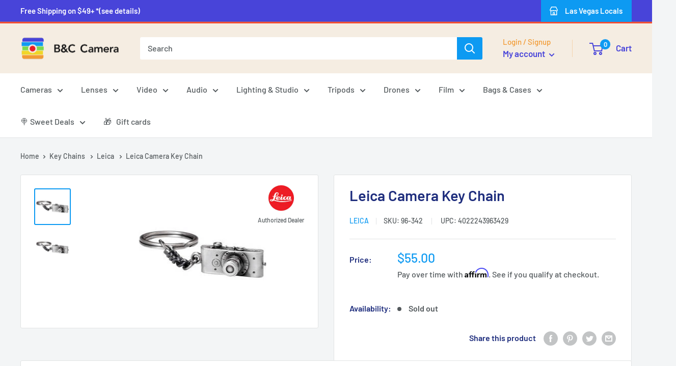

--- FILE ---
content_type: text/html; charset=utf-8
request_url: https://store.bandccamera.com/products/leica-camera-key-chain
body_size: 93573
content:
<!doctype html>

<html class="no-js" lang="en">
  <head>

    
        <!-- Google Tag Manager -->
<script>(function(w,d,s,l,i){w[l]=w[l]||[];w[l].push({'gtm.start':
new Date().getTime(),event:'gtm.js'});var f=d.getElementsByTagName(s)[0],
j=d.createElement(s),dl=l!='dataLayer'?'&l='+l:'';j.async=true;j.src=
'https://www.googletagmanager.com/gtm.js?id='+i+dl;f.parentNode.insertBefore(j,f);
})(window,document,'script','dataLayer','GTM-N32NNCW');</script>
<!-- End Google Tag Manager -->


    <!-- Google tag (gtag.js) -->
<script async src="https://www.googletagmanager.com/gtag/js?id=AW-434208311"></script>
<script>
  window.dataLayer = window.dataLayer || [];
  function gtag(){dataLayer.push(arguments);}
  gtag('js', new Date());

  gtag('config', 'AW-434208311');
</script>



<!-- Google tag (gtag.js) -->
<script async src="https://www.googletagmanager.com/gtag/js?id=G-19FDV5X3ZG"></script>
<script>
  window.dataLayer = window.dataLayer || [];
  function gtag(){dataLayer.push(arguments);}
  gtag('js', new Date());

  gtag('config', 'G-19FDV5X3ZG');
</script>




    <!-- Facebook Pixel Code -->
<script>
!function(f,b,e,v,n,t,s)
{if(f.fbq)return;n=f.fbq=function(){n.callMethod?
n.callMethod.apply(n,arguments):n.queue.push(arguments)};
if(!f._fbq)f._fbq=n;n.push=n;n.loaded=!0;n.version='2.0';
n.queue=[];t=b.createElement(e);t.async=!0;
t.src=v;s=b.getElementsByTagName(e)[0];
s.parentNode.insertBefore(t,s)}(window,document,'script',
'https://connect.facebook.net/en_US/fbevents.js');
 fbq('init', '1714045752217376'); 
fbq('track', 'PageView');
</script>
<noscript>
 <img height="1" width="1" 
src="https://www.facebook.com/tr?id=1714045752217376&ev=PageView
&noscript=1"/>
</noscript>
<!-- End Facebook Pixel Code -->

    
    
    <meta name="p:domain_verify" content="0c45a07434944e96648d85622b0ed3e2"/>
    

    
    <meta charset="utf-8">
    <meta name="viewport" content="width=device-width, initial-scale=1.0, height=device-height, minimum-scale=1.0, maximum-scale=1.0">
    <meta name="theme-color" content="#0d9af2">

        <meta name="facebook-domain-verification" content="7ba9msb6499ho8defjyl77dpxd9yp3" />

    <script src="https://cdn.pagesense.io/js/bandccamera/14e363aff7434d4a87ac3a0dde86e8cd.js"></script><title>Leica Camera Key Chain
</title><meta name="description" content="Leica Camera Key Chain"><link rel="canonical" href="https://store.bandccamera.com/products/leica-camera-key-chain"><link rel="shortcut icon" href="//store.bandccamera.com/cdn/shop/files/favicon_1_96x96.webp?v=1673576379" type="image/png"><link rel="preload" as="style" href="//store.bandccamera.com/cdn/shop/t/29/assets/theme.css?v=34571151080392747671766985992">
    <link rel="preload" as="script" href="//store.bandccamera.com/cdn/shop/t/29/assets/theme.js?v=103574248400529228801683787516">
    <link rel="preconnect" href="https://cdn.shopify.com">
    <link rel="preconnect" href="https://fonts.shopifycdn.com">
    <link rel="dns-prefetch" href="https://productreviews.shopifycdn.com">
    <link rel="dns-prefetch" href="https://ajax.googleapis.com">
    <link rel="dns-prefetch" href="https://maps.googleapis.com">
    <link rel="dns-prefetch" href="https://maps.gstatic.com">

    <meta property="og:type" content="product">
  <meta property="og:title" content="Leica Camera Key Chain"><meta property="og:image" content="http://store.bandccamera.com/cdn/shop/products/leica-camera-key-chain-937469.png?v=1645732713">
    <meta property="og:image:secure_url" content="https://store.bandccamera.com/cdn/shop/products/leica-camera-key-chain-937469.png?v=1645732713">
    <meta property="og:image:width" content="250">
    <meta property="og:image:height" content="250"><meta property="product:price:amount" content="55.00">
  <meta property="product:price:currency" content="USD"><meta property="og:description" content="Leica Camera Key Chain"><meta property="og:url" content="https://store.bandccamera.com/products/leica-camera-key-chain">
<meta property="og:site_name" content="B&amp;C Camera"><meta name="twitter:card" content="summary"><meta name="twitter:title" content="Leica Camera Key Chain">
  <meta name="twitter:description" content="Leica Camera Key Chain">
  <meta name="twitter:image" content="https://store.bandccamera.com/cdn/shop/products/leica-camera-key-chain-937469_600x600_crop_center.png?v=1645732713">
    <link rel="preload" href="//store.bandccamera.com/cdn/fonts/barlow/barlow_n6.329f582a81f63f125e63c20a5a80ae9477df68e1.woff2" as="font" type="font/woff2" crossorigin><link rel="preload" href="//store.bandccamera.com/cdn/fonts/barlow/barlow_n5.a193a1990790eba0cc5cca569d23799830e90f07.woff2" as="font" type="font/woff2" crossorigin><style>
  @font-face {
  font-family: Barlow;
  font-weight: 600;
  font-style: normal;
  font-display: swap;
  src: url("//store.bandccamera.com/cdn/fonts/barlow/barlow_n6.329f582a81f63f125e63c20a5a80ae9477df68e1.woff2") format("woff2"),
       url("//store.bandccamera.com/cdn/fonts/barlow/barlow_n6.0163402e36247bcb8b02716880d0b39568412e9e.woff") format("woff");
}

  @font-face {
  font-family: Barlow;
  font-weight: 500;
  font-style: normal;
  font-display: swap;
  src: url("//store.bandccamera.com/cdn/fonts/barlow/barlow_n5.a193a1990790eba0cc5cca569d23799830e90f07.woff2") format("woff2"),
       url("//store.bandccamera.com/cdn/fonts/barlow/barlow_n5.ae31c82169b1dc0715609b8cc6a610b917808358.woff") format("woff");
}

@font-face {
  font-family: Barlow;
  font-weight: 600;
  font-style: normal;
  font-display: swap;
  src: url("//store.bandccamera.com/cdn/fonts/barlow/barlow_n6.329f582a81f63f125e63c20a5a80ae9477df68e1.woff2") format("woff2"),
       url("//store.bandccamera.com/cdn/fonts/barlow/barlow_n6.0163402e36247bcb8b02716880d0b39568412e9e.woff") format("woff");
}

@font-face {
  font-family: Barlow;
  font-weight: 600;
  font-style: italic;
  font-display: swap;
  src: url("//store.bandccamera.com/cdn/fonts/barlow/barlow_i6.5a22bd20fb27bad4d7674cc6e666fb9c77d813bb.woff2") format("woff2"),
       url("//store.bandccamera.com/cdn/fonts/barlow/barlow_i6.1c8787fcb59f3add01a87f21b38c7ef797e3b3a1.woff") format("woff");
}


  @font-face {
  font-family: Barlow;
  font-weight: 700;
  font-style: normal;
  font-display: swap;
  src: url("//store.bandccamera.com/cdn/fonts/barlow/barlow_n7.691d1d11f150e857dcbc1c10ef03d825bc378d81.woff2") format("woff2"),
       url("//store.bandccamera.com/cdn/fonts/barlow/barlow_n7.4fdbb1cb7da0e2c2f88492243ffa2b4f91924840.woff") format("woff");
}

  @font-face {
  font-family: Barlow;
  font-weight: 500;
  font-style: italic;
  font-display: swap;
  src: url("//store.bandccamera.com/cdn/fonts/barlow/barlow_i5.714d58286997b65cd479af615cfa9bb0a117a573.woff2") format("woff2"),
       url("//store.bandccamera.com/cdn/fonts/barlow/barlow_i5.0120f77e6447d3b5df4bbec8ad8c2d029d87fb21.woff") format("woff");
}

  @font-face {
  font-family: Barlow;
  font-weight: 700;
  font-style: italic;
  font-display: swap;
  src: url("//store.bandccamera.com/cdn/fonts/barlow/barlow_i7.50e19d6cc2ba5146fa437a5a7443c76d5d730103.woff2") format("woff2"),
       url("//store.bandccamera.com/cdn/fonts/barlow/barlow_i7.47e9f98f1b094d912e6fd631cc3fe93d9f40964f.woff") format("woff");
}


  :root {
    --default-text-font-size : 15px;
    --base-text-font-size    : 16px;
    --heading-font-family    : Barlow, sans-serif;
    --heading-font-weight    : 600;
    --heading-font-style     : normal;
    --text-font-family       : Barlow, sans-serif;
    --text-font-weight       : 500;
    --text-font-style        : normal;
    --text-font-bolder-weight: 600;
    --text-link-decoration   : underline;

    --text-color               : #53595c;
    --text-color-rgb           : 83, 89, 92;
    --heading-color            : #1e2d7d;
    --border-color             : #e1e3e4;
    --border-color-rgb         : 225, 227, 228;
    --form-border-color        : #d4d6d8;
    --accent-color             : #0d9af2;
    --accent-color-rgb         : 13, 154, 242;
    --link-color               : #0d9af2;
    --link-color-hover         : #096ca9;
    --background               : #f3f5f6;
    --secondary-background     : #ffffff;
    --secondary-background-rgb : 255, 255, 255;
    --accent-background        : rgba(13, 154, 242, 0.08);

    --input-background: #ffffff;

    --error-color       : #f24e34;
    --error-background  : rgba(242, 78, 52, 0.07);
    --success-color     : #00aa00;
    --success-background: rgba(0, 170, 0, 0.11);

    --primary-button-background      : #0d9af2;
    --primary-button-background-rgb  : 13, 154, 242;
    --primary-button-text-color      : #ffffff;
    --secondary-button-background    : #4844d9;
    --secondary-button-background-rgb: 72, 68, 217;
    --secondary-button-text-color    : #ffffff;

    --header-background      : #f5ede2;
    --header-text-color      : #4844d9;
    --header-light-text-color: #f29b34;
    --header-border-color    : rgba(242, 155, 52, 0.3);
    --header-accent-color    : #0d9af2;

    --footer-background-color:    #f3f5f6;
    --footer-heading-text-color:  #1e2d7d;
    --footer-body-text-color:     #677279;
    --footer-body-text-color-rgb: 103, 114, 121;
    --footer-accent-color:        #0d9af2;
    --footer-accent-color-rgb:    13, 154, 242;
    --footer-border:              1px solid var(--border-color);
    
    --flickity-arrow-color: #abb1b4;--product-on-sale-accent           : #fa0000;
    --product-on-sale-accent-rgb       : 250, 0, 0;
    --product-on-sale-color            : #ffffff;
    --product-in-stock-color           : #008a00;
    --product-low-stock-color          : #f24e34;
    --product-sold-out-color           : #8a9297;
    --product-custom-label-1-background: #191919;
    --product-custom-label-1-color     : #ffffff;
    --product-custom-label-2-background: #38cbc2;
    --product-custom-label-2-color     : #ffffff;
    --product-review-star-color        : #ffbd00;

    --mobile-container-gutter : 20px;
    --desktop-container-gutter: 40px;

    /* Shopify related variables */
    --payment-terms-background-color: #f3f5f6;
  }
</style>

<script>
  // IE11 does not have support for CSS variables, so we have to polyfill them
  if (!(((window || {}).CSS || {}).supports && window.CSS.supports('(--a: 0)'))) {
    const script = document.createElement('script');
    script.type = 'text/javascript';
    script.src = 'https://cdn.jsdelivr.net/npm/css-vars-ponyfill@2';
    script.onload = function() {
      cssVars({});
    };

    document.getElementsByTagName('head')[0].appendChild(script);
  }
</script>


    <script>window.performance && window.performance.mark && window.performance.mark('shopify.content_for_header.start');</script><meta name="google-site-verification" content="Jr96wrgr9byFSmQgeThYX985mCSOnrccbgKfBW4NlIQ">
<meta name="google-site-verification" content="LZ9ZSxs3oilkia3GjKDTpwoxAA3hFY-tBMUtQtcFh10">
<meta name="facebook-domain-verification" content="3rkkuhppjf01sg6h64v6ljhh55e8lc">
<meta id="shopify-digital-wallet" name="shopify-digital-wallet" content="/12674771/digital_wallets/dialog">
<meta name="shopify-checkout-api-token" content="b8208ff104ca5ce34dca41e3150f04f1">
<meta id="in-context-paypal-metadata" data-shop-id="12674771" data-venmo-supported="true" data-environment="production" data-locale="en_US" data-paypal-v4="true" data-currency="USD">
<link rel="alternate" type="application/json+oembed" href="https://store.bandccamera.com/products/leica-camera-key-chain.oembed">
<script async="async" src="/checkouts/internal/preloads.js?locale=en-US"></script>
<link rel="preconnect" href="https://shop.app" crossorigin="anonymous">
<script async="async" src="https://shop.app/checkouts/internal/preloads.js?locale=en-US&shop_id=12674771" crossorigin="anonymous"></script>
<script id="apple-pay-shop-capabilities" type="application/json">{"shopId":12674771,"countryCode":"US","currencyCode":"USD","merchantCapabilities":["supports3DS"],"merchantId":"gid:\/\/shopify\/Shop\/12674771","merchantName":"B\u0026C Camera","requiredBillingContactFields":["postalAddress","email","phone"],"requiredShippingContactFields":["postalAddress","email","phone"],"shippingType":"shipping","supportedNetworks":["visa","masterCard","amex","discover","elo","jcb"],"total":{"type":"pending","label":"B\u0026C Camera","amount":"1.00"},"shopifyPaymentsEnabled":true,"supportsSubscriptions":true}</script>
<script id="shopify-features" type="application/json">{"accessToken":"b8208ff104ca5ce34dca41e3150f04f1","betas":["rich-media-storefront-analytics"],"domain":"store.bandccamera.com","predictiveSearch":true,"shopId":12674771,"locale":"en"}</script>
<script>var Shopify = Shopify || {};
Shopify.shop = "bandccamera.myshopify.com";
Shopify.locale = "en";
Shopify.currency = {"active":"USD","rate":"1.0"};
Shopify.country = "US";
Shopify.theme = {"name":"Focus on Cool - Online Store 2.0 - V3.1","id":122408042567,"schema_name":"Warehouse","schema_version":"3.1.0","theme_store_id":null,"role":"main"};
Shopify.theme.handle = "null";
Shopify.theme.style = {"id":null,"handle":null};
Shopify.cdnHost = "store.bandccamera.com/cdn";
Shopify.routes = Shopify.routes || {};
Shopify.routes.root = "/";</script>
<script type="module">!function(o){(o.Shopify=o.Shopify||{}).modules=!0}(window);</script>
<script>!function(o){function n(){var o=[];function n(){o.push(Array.prototype.slice.apply(arguments))}return n.q=o,n}var t=o.Shopify=o.Shopify||{};t.loadFeatures=n(),t.autoloadFeatures=n()}(window);</script>
<script>
  window.ShopifyPay = window.ShopifyPay || {};
  window.ShopifyPay.apiHost = "shop.app\/pay";
  window.ShopifyPay.redirectState = null;
</script>
<script id="shop-js-analytics" type="application/json">{"pageType":"product"}</script>
<script defer="defer" async type="module" src="//store.bandccamera.com/cdn/shopifycloud/shop-js/modules/v2/client.init-shop-cart-sync_IZsNAliE.en.esm.js"></script>
<script defer="defer" async type="module" src="//store.bandccamera.com/cdn/shopifycloud/shop-js/modules/v2/chunk.common_0OUaOowp.esm.js"></script>
<script type="module">
  await import("//store.bandccamera.com/cdn/shopifycloud/shop-js/modules/v2/client.init-shop-cart-sync_IZsNAliE.en.esm.js");
await import("//store.bandccamera.com/cdn/shopifycloud/shop-js/modules/v2/chunk.common_0OUaOowp.esm.js");

  window.Shopify.SignInWithShop?.initShopCartSync?.({"fedCMEnabled":true,"windoidEnabled":true});

</script>
<script defer="defer" async type="module" src="//store.bandccamera.com/cdn/shopifycloud/shop-js/modules/v2/client.payment-terms_CNlwjfZz.en.esm.js"></script>
<script defer="defer" async type="module" src="//store.bandccamera.com/cdn/shopifycloud/shop-js/modules/v2/chunk.common_0OUaOowp.esm.js"></script>
<script defer="defer" async type="module" src="//store.bandccamera.com/cdn/shopifycloud/shop-js/modules/v2/chunk.modal_CGo_dVj3.esm.js"></script>
<script type="module">
  await import("//store.bandccamera.com/cdn/shopifycloud/shop-js/modules/v2/client.payment-terms_CNlwjfZz.en.esm.js");
await import("//store.bandccamera.com/cdn/shopifycloud/shop-js/modules/v2/chunk.common_0OUaOowp.esm.js");
await import("//store.bandccamera.com/cdn/shopifycloud/shop-js/modules/v2/chunk.modal_CGo_dVj3.esm.js");

  
</script>
<script>
  window.Shopify = window.Shopify || {};
  if (!window.Shopify.featureAssets) window.Shopify.featureAssets = {};
  window.Shopify.featureAssets['shop-js'] = {"shop-cart-sync":["modules/v2/client.shop-cart-sync_DLOhI_0X.en.esm.js","modules/v2/chunk.common_0OUaOowp.esm.js"],"init-fed-cm":["modules/v2/client.init-fed-cm_C6YtU0w6.en.esm.js","modules/v2/chunk.common_0OUaOowp.esm.js"],"shop-button":["modules/v2/client.shop-button_BCMx7GTG.en.esm.js","modules/v2/chunk.common_0OUaOowp.esm.js"],"shop-cash-offers":["modules/v2/client.shop-cash-offers_BT26qb5j.en.esm.js","modules/v2/chunk.common_0OUaOowp.esm.js","modules/v2/chunk.modal_CGo_dVj3.esm.js"],"init-windoid":["modules/v2/client.init-windoid_B9PkRMql.en.esm.js","modules/v2/chunk.common_0OUaOowp.esm.js"],"init-shop-email-lookup-coordinator":["modules/v2/client.init-shop-email-lookup-coordinator_DZkqjsbU.en.esm.js","modules/v2/chunk.common_0OUaOowp.esm.js"],"shop-toast-manager":["modules/v2/client.shop-toast-manager_Di2EnuM7.en.esm.js","modules/v2/chunk.common_0OUaOowp.esm.js"],"shop-login-button":["modules/v2/client.shop-login-button_BtqW_SIO.en.esm.js","modules/v2/chunk.common_0OUaOowp.esm.js","modules/v2/chunk.modal_CGo_dVj3.esm.js"],"avatar":["modules/v2/client.avatar_BTnouDA3.en.esm.js"],"pay-button":["modules/v2/client.pay-button_CWa-C9R1.en.esm.js","modules/v2/chunk.common_0OUaOowp.esm.js"],"init-shop-cart-sync":["modules/v2/client.init-shop-cart-sync_IZsNAliE.en.esm.js","modules/v2/chunk.common_0OUaOowp.esm.js"],"init-customer-accounts":["modules/v2/client.init-customer-accounts_DenGwJTU.en.esm.js","modules/v2/client.shop-login-button_BtqW_SIO.en.esm.js","modules/v2/chunk.common_0OUaOowp.esm.js","modules/v2/chunk.modal_CGo_dVj3.esm.js"],"init-shop-for-new-customer-accounts":["modules/v2/client.init-shop-for-new-customer-accounts_JdHXxpS9.en.esm.js","modules/v2/client.shop-login-button_BtqW_SIO.en.esm.js","modules/v2/chunk.common_0OUaOowp.esm.js","modules/v2/chunk.modal_CGo_dVj3.esm.js"],"init-customer-accounts-sign-up":["modules/v2/client.init-customer-accounts-sign-up_D6__K_p8.en.esm.js","modules/v2/client.shop-login-button_BtqW_SIO.en.esm.js","modules/v2/chunk.common_0OUaOowp.esm.js","modules/v2/chunk.modal_CGo_dVj3.esm.js"],"checkout-modal":["modules/v2/client.checkout-modal_C_ZQDY6s.en.esm.js","modules/v2/chunk.common_0OUaOowp.esm.js","modules/v2/chunk.modal_CGo_dVj3.esm.js"],"shop-follow-button":["modules/v2/client.shop-follow-button_XetIsj8l.en.esm.js","modules/v2/chunk.common_0OUaOowp.esm.js","modules/v2/chunk.modal_CGo_dVj3.esm.js"],"lead-capture":["modules/v2/client.lead-capture_DvA72MRN.en.esm.js","modules/v2/chunk.common_0OUaOowp.esm.js","modules/v2/chunk.modal_CGo_dVj3.esm.js"],"shop-login":["modules/v2/client.shop-login_ClXNxyh6.en.esm.js","modules/v2/chunk.common_0OUaOowp.esm.js","modules/v2/chunk.modal_CGo_dVj3.esm.js"],"payment-terms":["modules/v2/client.payment-terms_CNlwjfZz.en.esm.js","modules/v2/chunk.common_0OUaOowp.esm.js","modules/v2/chunk.modal_CGo_dVj3.esm.js"]};
</script>
<script>(function() {
  var isLoaded = false;
  function asyncLoad() {
    if (isLoaded) return;
    isLoaded = true;
    var urls = ["\/\/www.powr.io\/powr.js?powr-token=bandccamera.myshopify.com\u0026external-type=shopify\u0026shop=bandccamera.myshopify.com","\/\/www.powr.io\/powr.js?powr-token=bandccamera.myshopify.com\u0026external-type=shopify\u0026shop=bandccamera.myshopify.com","https:\/\/cdn.shopify.com\/s\/files\/1\/1267\/4771\/t\/4\/assets\/affirmShopify.js?v=1587596832\u0026shop=bandccamera.myshopify.com","https:\/\/services.nofraud.com\/js\/device.js?shop=bandccamera.myshopify.com","https:\/\/assets1.adroll.com\/shopify\/latest\/j\/shopify_rolling_bootstrap_v2.js?adroll_adv_id=A6NBS6GEEFFXRCUKJAAVMI\u0026adroll_pix_id=URXCUWMVPVBB3C5ILPBHTZ\u0026shop=bandccamera.myshopify.com","https:\/\/api.fastbundle.co\/scripts\/src.js?shop=bandccamera.myshopify.com","https:\/\/cdn.hextom.com\/js\/eventpromotionbar.js?shop=bandccamera.myshopify.com"];
    for (var i = 0; i < urls.length; i++) {
      var s = document.createElement('script');
      s.type = 'text/javascript';
      s.async = true;
      s.src = urls[i];
      var x = document.getElementsByTagName('script')[0];
      x.parentNode.insertBefore(s, x);
    }
  };
  if(window.attachEvent) {
    window.attachEvent('onload', asyncLoad);
  } else {
    window.addEventListener('load', asyncLoad, false);
  }
})();</script>
<script id="__st">var __st={"a":12674771,"offset":-28800,"reqid":"d3ba492d-3ff6-417e-8b74-dfb7d41b3a2f-1768402165","pageurl":"store.bandccamera.com\/products\/leica-camera-key-chain","u":"8be1921c04e1","p":"product","rtyp":"product","rid":6416334726};</script>
<script>window.ShopifyPaypalV4VisibilityTracking = true;</script>
<script id="captcha-bootstrap">!function(){'use strict';const t='contact',e='account',n='new_comment',o=[[t,t],['blogs',n],['comments',n],[t,'customer']],c=[[e,'customer_login'],[e,'guest_login'],[e,'recover_customer_password'],[e,'create_customer']],r=t=>t.map((([t,e])=>`form[action*='/${t}']:not([data-nocaptcha='true']) input[name='form_type'][value='${e}']`)).join(','),a=t=>()=>t?[...document.querySelectorAll(t)].map((t=>t.form)):[];function s(){const t=[...o],e=r(t);return a(e)}const i='password',u='form_key',d=['recaptcha-v3-token','g-recaptcha-response','h-captcha-response',i],f=()=>{try{return window.sessionStorage}catch{return}},m='__shopify_v',_=t=>t.elements[u];function p(t,e,n=!1){try{const o=window.sessionStorage,c=JSON.parse(o.getItem(e)),{data:r}=function(t){const{data:e,action:n}=t;return t[m]||n?{data:e,action:n}:{data:t,action:n}}(c);for(const[e,n]of Object.entries(r))t.elements[e]&&(t.elements[e].value=n);n&&o.removeItem(e)}catch(o){console.error('form repopulation failed',{error:o})}}const l='form_type',E='cptcha';function T(t){t.dataset[E]=!0}const w=window,h=w.document,L='Shopify',v='ce_forms',y='captcha';let A=!1;((t,e)=>{const n=(g='f06e6c50-85a8-45c8-87d0-21a2b65856fe',I='https://cdn.shopify.com/shopifycloud/storefront-forms-hcaptcha/ce_storefront_forms_captcha_hcaptcha.v1.5.2.iife.js',D={infoText:'Protected by hCaptcha',privacyText:'Privacy',termsText:'Terms'},(t,e,n)=>{const o=w[L][v],c=o.bindForm;if(c)return c(t,g,e,D).then(n);var r;o.q.push([[t,g,e,D],n]),r=I,A||(h.body.append(Object.assign(h.createElement('script'),{id:'captcha-provider',async:!0,src:r})),A=!0)});var g,I,D;w[L]=w[L]||{},w[L][v]=w[L][v]||{},w[L][v].q=[],w[L][y]=w[L][y]||{},w[L][y].protect=function(t,e){n(t,void 0,e),T(t)},Object.freeze(w[L][y]),function(t,e,n,w,h,L){const[v,y,A,g]=function(t,e,n){const i=e?o:[],u=t?c:[],d=[...i,...u],f=r(d),m=r(i),_=r(d.filter((([t,e])=>n.includes(e))));return[a(f),a(m),a(_),s()]}(w,h,L),I=t=>{const e=t.target;return e instanceof HTMLFormElement?e:e&&e.form},D=t=>v().includes(t);t.addEventListener('submit',(t=>{const e=I(t);if(!e)return;const n=D(e)&&!e.dataset.hcaptchaBound&&!e.dataset.recaptchaBound,o=_(e),c=g().includes(e)&&(!o||!o.value);(n||c)&&t.preventDefault(),c&&!n&&(function(t){try{if(!f())return;!function(t){const e=f();if(!e)return;const n=_(t);if(!n)return;const o=n.value;o&&e.removeItem(o)}(t);const e=Array.from(Array(32),(()=>Math.random().toString(36)[2])).join('');!function(t,e){_(t)||t.append(Object.assign(document.createElement('input'),{type:'hidden',name:u})),t.elements[u].value=e}(t,e),function(t,e){const n=f();if(!n)return;const o=[...t.querySelectorAll(`input[type='${i}']`)].map((({name:t})=>t)),c=[...d,...o],r={};for(const[a,s]of new FormData(t).entries())c.includes(a)||(r[a]=s);n.setItem(e,JSON.stringify({[m]:1,action:t.action,data:r}))}(t,e)}catch(e){console.error('failed to persist form',e)}}(e),e.submit())}));const S=(t,e)=>{t&&!t.dataset[E]&&(n(t,e.some((e=>e===t))),T(t))};for(const o of['focusin','change'])t.addEventListener(o,(t=>{const e=I(t);D(e)&&S(e,y())}));const B=e.get('form_key'),M=e.get(l),P=B&&M;t.addEventListener('DOMContentLoaded',(()=>{const t=y();if(P)for(const e of t)e.elements[l].value===M&&p(e,B);[...new Set([...A(),...v().filter((t=>'true'===t.dataset.shopifyCaptcha))])].forEach((e=>S(e,t)))}))}(h,new URLSearchParams(w.location.search),n,t,e,['guest_login'])})(!1,!0)}();</script>
<script integrity="sha256-4kQ18oKyAcykRKYeNunJcIwy7WH5gtpwJnB7kiuLZ1E=" data-source-attribution="shopify.loadfeatures" defer="defer" src="//store.bandccamera.com/cdn/shopifycloud/storefront/assets/storefront/load_feature-a0a9edcb.js" crossorigin="anonymous"></script>
<script crossorigin="anonymous" defer="defer" src="//store.bandccamera.com/cdn/shopifycloud/storefront/assets/shopify_pay/storefront-65b4c6d7.js?v=20250812"></script>
<script data-source-attribution="shopify.dynamic_checkout.dynamic.init">var Shopify=Shopify||{};Shopify.PaymentButton=Shopify.PaymentButton||{isStorefrontPortableWallets:!0,init:function(){window.Shopify.PaymentButton.init=function(){};var t=document.createElement("script");t.src="https://store.bandccamera.com/cdn/shopifycloud/portable-wallets/latest/portable-wallets.en.js",t.type="module",document.head.appendChild(t)}};
</script>
<script data-source-attribution="shopify.dynamic_checkout.buyer_consent">
  function portableWalletsHideBuyerConsent(e){var t=document.getElementById("shopify-buyer-consent"),n=document.getElementById("shopify-subscription-policy-button");t&&n&&(t.classList.add("hidden"),t.setAttribute("aria-hidden","true"),n.removeEventListener("click",e))}function portableWalletsShowBuyerConsent(e){var t=document.getElementById("shopify-buyer-consent"),n=document.getElementById("shopify-subscription-policy-button");t&&n&&(t.classList.remove("hidden"),t.removeAttribute("aria-hidden"),n.addEventListener("click",e))}window.Shopify?.PaymentButton&&(window.Shopify.PaymentButton.hideBuyerConsent=portableWalletsHideBuyerConsent,window.Shopify.PaymentButton.showBuyerConsent=portableWalletsShowBuyerConsent);
</script>
<script>
  function portableWalletsCleanup(e){e&&e.src&&console.error("Failed to load portable wallets script "+e.src);var t=document.querySelectorAll("shopify-accelerated-checkout .shopify-payment-button__skeleton, shopify-accelerated-checkout-cart .wallet-cart-button__skeleton"),e=document.getElementById("shopify-buyer-consent");for(let e=0;e<t.length;e++)t[e].remove();e&&e.remove()}function portableWalletsNotLoadedAsModule(e){e instanceof ErrorEvent&&"string"==typeof e.message&&e.message.includes("import.meta")&&"string"==typeof e.filename&&e.filename.includes("portable-wallets")&&(window.removeEventListener("error",portableWalletsNotLoadedAsModule),window.Shopify.PaymentButton.failedToLoad=e,"loading"===document.readyState?document.addEventListener("DOMContentLoaded",window.Shopify.PaymentButton.init):window.Shopify.PaymentButton.init())}window.addEventListener("error",portableWalletsNotLoadedAsModule);
</script>

<script type="module" src="https://store.bandccamera.com/cdn/shopifycloud/portable-wallets/latest/portable-wallets.en.js" onError="portableWalletsCleanup(this)" crossorigin="anonymous"></script>
<script nomodule>
  document.addEventListener("DOMContentLoaded", portableWalletsCleanup);
</script>

<link id="shopify-accelerated-checkout-styles" rel="stylesheet" media="screen" href="https://store.bandccamera.com/cdn/shopifycloud/portable-wallets/latest/accelerated-checkout-backwards-compat.css" crossorigin="anonymous">
<style id="shopify-accelerated-checkout-cart">
        #shopify-buyer-consent {
  margin-top: 1em;
  display: inline-block;
  width: 100%;
}

#shopify-buyer-consent.hidden {
  display: none;
}

#shopify-subscription-policy-button {
  background: none;
  border: none;
  padding: 0;
  text-decoration: underline;
  font-size: inherit;
  cursor: pointer;
}

#shopify-subscription-policy-button::before {
  box-shadow: none;
}

      </style>

<script>window.performance && window.performance.mark && window.performance.mark('shopify.content_for_header.end');</script>

    <link rel="stylesheet" href="//store.bandccamera.com/cdn/shop/t/29/assets/theme.css?v=34571151080392747671766985992">

    
  <script type="application/ld+json">
  {
    "@context": "https://schema.org",
    "@type": "Product",
    "productID": 6416334726,
    "offers": [{
          "@type": "Offer",
          "name": "Default Title",
          "availability":"https://schema.org/OutOfStock",
          "price": 55.0,
          "priceCurrency": "USD",
          "priceValidUntil": "2026-01-24","sku": "96-342",
            "gtin13": "4022243963429",
          "url": "/products/leica-camera-key-chain?variant=20270913542"
        }
],"brand": {
      "@type": "Brand",
      "name": "Leica"
    },
    "name": "Leica Camera Key Chain",
    "description": "Leica Camera Key Chain",
    "category": "Key Chains",
    "url": "/products/leica-camera-key-chain",
    "sku": "96-342",
    "image": {
      "@type": "ImageObject",
      "url": "https://store.bandccamera.com/cdn/shop/products/leica-camera-key-chain-937469.png?v=1645732713&width=1024",
      "image": "https://store.bandccamera.com/cdn/shop/products/leica-camera-key-chain-937469.png?v=1645732713&width=1024",
      "name": "Shop Leica Camera Key Chain by Leica at B\u0026C Camera",
      "width": "1024",
      "height": "1024"
    }
  }
  </script>



  <script type="application/ld+json">
  {
    "@context": "https://schema.org",
    "@type": "BreadcrumbList",
  "itemListElement": [{
      "@type": "ListItem",
      "position": 1,
      "name": "Home",
      "item": "https://store.bandccamera.com"
    },{
          "@type": "ListItem",
          "position": 2,
          "name": "Leica Camera Key Chain",
          "item": "https://store.bandccamera.com/products/leica-camera-key-chain"
        }]
  }
  </script>



    <script>
      // This allows to expose several variables to the global scope, to be used in scripts
      window.theme = {
        pageType: "product",
        cartCount: 0,
        moneyFormat: "${{amount}}",
        moneyWithCurrencyFormat: "${{amount}} USD",
        currencyCodeEnabled: false,
        showDiscount: true,
        discountMode: "saving",
        searchMode: "product,article,page",
        searchUnavailableProducts: "show",
        cartType: "drawer"
      };

      window.routes = {
        rootUrl: "\/",
        rootUrlWithoutSlash: '',
        cartUrl: "\/cart",
        cartAddUrl: "\/cart\/add",
        cartChangeUrl: "\/cart\/change",
        searchUrl: "\/search",
        productRecommendationsUrl: "\/recommendations\/products"
      };

      window.languages = {
        productRegularPrice: "Regular price",
        productSalePrice: "Sale price",
        collectionOnSaleLabel: "Save {{savings}}",
        productFormUnavailable: "Unavailable",
        productFormAddToCart: "Add to cart",
        productFormPreOrder: "Pre-order",
        productFormSoldOut: "Sold out",
        productAdded: "Product has been added to your cart",
        productAddedShort: "Added!",
        shippingEstimatorNoResults: "No shipping could be found for your address.",
        shippingEstimatorOneResult: "There is one shipping rate for your address:",
        shippingEstimatorMultipleResults: "There are {{count}} shipping rates for your address:",
        shippingEstimatorErrors: "There are some errors:"
      };

      document.documentElement.className = document.documentElement.className.replace('no-js', 'js');
    </script><!-- Affirm -->
  <script>
    _affirm_config = {
      public_api_key:  "EHGIY8ABR9XUM5TP",
      script:          "https://cdn1.affirm.com/js/v2/affirm.js"
    };
    (function(l,g,m,e,a,f,b){var d,c=l[m]||{},h=document.createElement(f),n=document.getElementsByTagName(f)[0],k=function(a,b,c){return function(){a[b]._.push([c,arguments])}};c[e]=k(c,e,"set");d=c[e];c[a]={};c[a]._=[];d._=[];c[a][b]=k(c,a,b);a=0;for(b="set add save post open empty reset on off trigger ready setProduct".split(" ");a<b.length;a++)d[b[a]]=k(c,e,b[a]);a=0;for(b=["get","token","url","items"];a<b.length;a++)d[b[a]]=function(){};h.async=!0;h.src=g[f];n.parentNode.insertBefore(h,n);delete g[f];d(g);l[m]=c})(window,_affirm_config,"affirm","checkout","ui","script","ready");
    // Use your live public API Key and https://cdn1.affirm.com/js/v2/affirm.js script to point to Affirm production environment.
  </script>
  <!-- End Affirm -->

    
    <script src="//store.bandccamera.com/cdn/shop/t/29/assets/theme.js?v=103574248400529228801683787516" defer></script>
    <script src="//store.bandccamera.com/cdn/shop/t/29/assets/custom.js?v=139776092091104225041690835479" defer></script><script>
        (function () {
          window.onpageshow = function() {
            // We force re-freshing the cart content onpageshow, as most browsers will serve a cache copy when hitting the
            // back button, which cause staled data
            document.documentElement.dispatchEvent(new CustomEvent('cart:refresh', {
              bubbles: true,
              detail: {scrollToTop: false}
            }));
          };
        })();
      </script><!--  Clickcease.com tracking-->
<script type='text/javascript'>var script = document.createElement('script');
script.async = true; script.type = 'text/javascript';
var target = 'https://www.clickcease.com/monitor/stat.js';
script.src = target;var elem = document.head;elem.appendChild(script);
</script>
<noscript>
<a href='https://www.clickcease.com' rel='nofollow'><img src='https://monitor.clickcease.com/stats/stats.aspx' alt='ClickCease'/></a>
</noscript>
<!--  Clickcease.com tracking-->
    
 <!--  Yotpo  -->   
   <script type="text/javascript">(function e(){var e=document.createElement("script");e.type="text/javascript",e.async=true,e.src="//staticw2.yotpo.com/I6Tpg8nkF6SOnv7gwGnX7g5nuYhT3Dhzq5MVOTru/widget.js";var t=document.getElementsByTagName("script")[0];t.parentNode.insertBefore(e,t)})();</script>
 <!--  Yotpo  -->     
     



    
  
 <!--begin-boost-pfs-filter-css-->
   <link rel="preload stylesheet" href="//store.bandccamera.com/cdn/shop/t/29/assets/boost-pfs-instant-search.css?v=5060104860680390361680111277" as="style"><link href="//store.bandccamera.com/cdn/shop/t/29/assets/boost-pfs-custom.css?v=37545838137331476941680111277" rel="stylesheet" type="text/css" media="all" />
<style data-id="boost-pfs-style">
    .boost-pfs-filter-option-title-text {}

   .boost-pfs-filter-tree-v .boost-pfs-filter-option-title-text:before {}
    .boost-pfs-filter-tree-v .boost-pfs-filter-option.boost-pfs-filter-option-collapsed .boost-pfs-filter-option-title-text:before {}
    .boost-pfs-filter-tree-h .boost-pfs-filter-option-title-heading:before {}

    .boost-pfs-filter-refine-by .boost-pfs-filter-option-title h3 {}

    .boost-pfs-filter-option-content .boost-pfs-filter-option-item-list .boost-pfs-filter-option-item button,
    .boost-pfs-filter-option-content .boost-pfs-filter-option-item-list .boost-pfs-filter-option-item .boost-pfs-filter-button,
    .boost-pfs-filter-option-range-amount input,
    .boost-pfs-filter-tree-v .boost-pfs-filter-refine-by .boost-pfs-filter-refine-by-items .refine-by-item,
    .boost-pfs-filter-refine-by-wrapper-v .boost-pfs-filter-refine-by .boost-pfs-filter-refine-by-items .refine-by-item,
    .boost-pfs-filter-refine-by .boost-pfs-filter-option-title,
    .boost-pfs-filter-refine-by .boost-pfs-filter-refine-by-items .refine-by-item>a,
    .boost-pfs-filter-refine-by>span,
    .boost-pfs-filter-clear,
    .boost-pfs-filter-clear-all{}
    .boost-pfs-filter-tree-h .boost-pfs-filter-pc .boost-pfs-filter-refine-by-items .refine-by-item .boost-pfs-filter-clear .refine-by-type,
    .boost-pfs-filter-refine-by-wrapper-h .boost-pfs-filter-pc .boost-pfs-filter-refine-by-items .refine-by-item .boost-pfs-filter-clear .refine-by-type {}

    .boost-pfs-filter-option-multi-level-collections .boost-pfs-filter-option-multi-level-list .boost-pfs-filter-option-item .boost-pfs-filter-button-arrow .boost-pfs-arrow:before,
    .boost-pfs-filter-option-multi-level-tag .boost-pfs-filter-option-multi-level-list .boost-pfs-filter-option-item .boost-pfs-filter-button-arrow .boost-pfs-arrow:before {}

    .boost-pfs-filter-refine-by-wrapper-v .boost-pfs-filter-refine-by .boost-pfs-filter-refine-by-items .refine-by-item .boost-pfs-filter-clear:after,
    .boost-pfs-filter-refine-by-wrapper-v .boost-pfs-filter-refine-by .boost-pfs-filter-refine-by-items .refine-by-item .boost-pfs-filter-clear:before,
    .boost-pfs-filter-tree-v .boost-pfs-filter-refine-by .boost-pfs-filter-refine-by-items .refine-by-item .boost-pfs-filter-clear:after,
    .boost-pfs-filter-tree-v .boost-pfs-filter-refine-by .boost-pfs-filter-refine-by-items .refine-by-item .boost-pfs-filter-clear:before,
    .boost-pfs-filter-refine-by-wrapper-h .boost-pfs-filter-pc .boost-pfs-filter-refine-by-items .refine-by-item .boost-pfs-filter-clear:after,
    .boost-pfs-filter-refine-by-wrapper-h .boost-pfs-filter-pc .boost-pfs-filter-refine-by-items .refine-by-item .boost-pfs-filter-clear:before,
    .boost-pfs-filter-tree-h .boost-pfs-filter-pc .boost-pfs-filter-refine-by-items .refine-by-item .boost-pfs-filter-clear:after,
    .boost-pfs-filter-tree-h .boost-pfs-filter-pc .boost-pfs-filter-refine-by-items .refine-by-item .boost-pfs-filter-clear:before {}
    .boost-pfs-filter-option-range-slider .noUi-value-horizontal {}

    .boost-pfs-filter-tree-mobile-button button,
    .boost-pfs-filter-top-sorting-mobile button {}
    .boost-pfs-filter-top-sorting-mobile button>span:after {}
  </style>

 <!--end-boost-pfs-filter-css-->

 
<!-- BEGIN app block: shopify://apps/klaviyo-email-marketing-sms/blocks/klaviyo-onsite-embed/2632fe16-c075-4321-a88b-50b567f42507 -->












  <script async src="https://static.klaviyo.com/onsite/js/W9EmJq/klaviyo.js?company_id=W9EmJq"></script>
  <script>!function(){if(!window.klaviyo){window._klOnsite=window._klOnsite||[];try{window.klaviyo=new Proxy({},{get:function(n,i){return"push"===i?function(){var n;(n=window._klOnsite).push.apply(n,arguments)}:function(){for(var n=arguments.length,o=new Array(n),w=0;w<n;w++)o[w]=arguments[w];var t="function"==typeof o[o.length-1]?o.pop():void 0,e=new Promise((function(n){window._klOnsite.push([i].concat(o,[function(i){t&&t(i),n(i)}]))}));return e}}})}catch(n){window.klaviyo=window.klaviyo||[],window.klaviyo.push=function(){var n;(n=window._klOnsite).push.apply(n,arguments)}}}}();</script>

  
    <script id="viewed_product">
      if (item == null) {
        var _learnq = _learnq || [];

        var MetafieldReviews = null
        var MetafieldYotpoRating = null
        var MetafieldYotpoCount = null
        var MetafieldLooxRating = null
        var MetafieldLooxCount = null
        var okendoProduct = null
        var okendoProductReviewCount = null
        var okendoProductReviewAverageValue = null
        try {
          // The following fields are used for Customer Hub recently viewed in order to add reviews.
          // This information is not part of __kla_viewed. Instead, it is part of __kla_viewed_reviewed_items
          MetafieldReviews = {};
          MetafieldYotpoRating = null
          MetafieldYotpoCount = null
          MetafieldLooxRating = null
          MetafieldLooxCount = null

          okendoProduct = null
          // If the okendo metafield is not legacy, it will error, which then requires the new json formatted data
          if (okendoProduct && 'error' in okendoProduct) {
            okendoProduct = null
          }
          okendoProductReviewCount = okendoProduct ? okendoProduct.reviewCount : null
          okendoProductReviewAverageValue = okendoProduct ? okendoProduct.reviewAverageValue : null
        } catch (error) {
          console.error('Error in Klaviyo onsite reviews tracking:', error);
        }

        var item = {
          Name: "Leica Camera Key Chain",
          ProductID: 6416334726,
          Categories: ["4th of July Sale","Deals Under $100","Labor Day Sale","Leica","Leica Accessories","Leica Boutique Las Vegas","Leica Store Las Vegas","Memorial Day Sale","Mother's Day Sale","Sale","Stocking Stuffers"],
          ImageURL: "https://store.bandccamera.com/cdn/shop/products/leica-camera-key-chain-937469_grande.png?v=1645732713",
          URL: "https://store.bandccamera.com/products/leica-camera-key-chain",
          Brand: "Leica",
          Price: "$55.00",
          Value: "55.00",
          CompareAtPrice: "$55.00"
        };
        _learnq.push(['track', 'Viewed Product', item]);
        _learnq.push(['trackViewedItem', {
          Title: item.Name,
          ItemId: item.ProductID,
          Categories: item.Categories,
          ImageUrl: item.ImageURL,
          Url: item.URL,
          Metadata: {
            Brand: item.Brand,
            Price: item.Price,
            Value: item.Value,
            CompareAtPrice: item.CompareAtPrice
          },
          metafields:{
            reviews: MetafieldReviews,
            yotpo:{
              rating: MetafieldYotpoRating,
              count: MetafieldYotpoCount,
            },
            loox:{
              rating: MetafieldLooxRating,
              count: MetafieldLooxCount,
            },
            okendo: {
              rating: okendoProductReviewAverageValue,
              count: okendoProductReviewCount,
            }
          }
        }]);
      }
    </script>
  




  <script>
    window.klaviyoReviewsProductDesignMode = false
  </script>







<!-- END app block --><!-- BEGIN app block: shopify://apps/seo-manager-venntov/blocks/seomanager/c54c366f-d4bb-4d52-8d2f-dd61ce8e7e12 --><!-- BEGIN app snippet: SEOManager4 -->
<meta name='seomanager' content='4.0.5' /> 


<script>
	function sm_htmldecode(str) {
		var txt = document.createElement('textarea');
		txt.innerHTML = str;
		return txt.value;
	}

	var venntov_title = sm_htmldecode("Leica Camera Key Chain by Leica at B&amp;C Camera");
	var venntov_description = sm_htmldecode("Leica Camera Key Chain");
	
	if (venntov_title != '') {
		document.title = venntov_title;	
	}
	else {
		document.title = "Leica Camera Key Chain";	
	}

	if (document.querySelector('meta[name="description"]') == null) {
		var venntov_desc = document.createElement('meta');
		venntov_desc.name = "description";
		venntov_desc.content = venntov_description;
		var venntov_head = document.head;
		venntov_head.appendChild(venntov_desc);
	} else {
		document.querySelector('meta[name="description"]').setAttribute("content", venntov_description);
	}
</script>

<script>
	var venntov_robotVals = "index, follow, max-image-preview:large, max-snippet:-1, max-video-preview:-1";
	if (venntov_robotVals !== "") {
		document.querySelectorAll("[name='robots']").forEach(e => e.remove());
		var venntov_robotMeta = document.createElement('meta');
		venntov_robotMeta.name = "robots";
		venntov_robotMeta.content = venntov_robotVals;
		var venntov_head = document.head;
		venntov_head.appendChild(venntov_robotMeta);
	}
</script>

<script>
	var venntov_googleVals = "";
	if (venntov_googleVals !== "") {
		document.querySelectorAll("[name='google']").forEach(e => e.remove());
		var venntov_googleMeta = document.createElement('meta');
		venntov_googleMeta.name = "google";
		venntov_googleMeta.content = venntov_googleVals;
		var venntov_head = document.head;
		venntov_head.appendChild(venntov_googleMeta);
	}
	</script><meta name="google-site-verification" content="sOIFIuPdiTDyRa8XmbbZ_pfsCEixOJZQSucuMhDRgs8" />
	<!-- JSON-LD support -->
			<script type="application/ld+json">
			{
				"@context": "https://schema.org",
				"@id": "https://store.bandccamera.com/products/leica-camera-key-chain",
				"@type": "Product","sku": null,"mpn": null,"brand": {
					"@type": "Brand",
					"name": "Leica"
				},
				"description": "Leica Camera Key Chain",
				"url": "https://store.bandccamera.com/products/leica-camera-key-chain",
				"name": "Leica Camera Key Chain","image": "https://store.bandccamera.com/cdn/shop/products/leica-camera-key-chain-937469.png?v=1645732713&width=1024","offers": [{
							"@type": "Offer",
							"availability": "https://schema.org/OutOfStock",
							"itemCondition": "https://schema.org/NewCondition",
							"priceCurrency": "USD",
							"price": "55.00",
							"priceValidUntil": "2027-01-14",
							"url": "https://store.bandccamera.com/products/leica-camera-key-chain?variant=20270913542",
							"checkoutPageURLTemplate": "https://store.bandccamera.com/cart/add?id=20270913542&quantity=1",
								"image": "https://store.bandccamera.com/cdn/shop/products/leica-camera-key-chain-937469.png?v=1645732713&width=1024",
							"mpn": "96-342",
								"sku": "96-342",
								"gtin13": "4022243963429",
							"seller": {
								"@type": "Organization",
								"name": "B\u0026amp;C Camera"
							}
						}]}
			</script>
<script type="application/ld+json">
				{
					"@context": "http://schema.org",
					"@type": "BreadcrumbList",
					"name": "Breadcrumbs",
					"itemListElement": [{
							"@type": "ListItem",
							"position": 1,
							"name": "Leica Camera Key Chain",
							"item": "https://store.bandccamera.com/products/leica-camera-key-chain"
						}]
				}
				</script>
<!-- 524F4D20383A3331 --><!-- END app snippet -->

<!-- END app block --><!-- BEGIN app block: shopify://apps/adroll-advertising-marketing/blocks/adroll-pixel/c60853ed-1adb-4359-83ae-4ed43ed0b559 -->
  <!-- AdRoll Customer: not found -->



  
  
  <!-- AdRoll Advertisable: A6NBS6GEEFFXRCUKJAAVMI -->
  <!-- AdRoll Pixel: URXCUWMVPVBB3C5ILPBHTZ -->
  <script async src="https://assets1.adroll.com/shopify/latest/j/shopify_rolling_bootstrap_v2.js?adroll_adv_id=A6NBS6GEEFFXRCUKJAAVMI&adroll_pix_id=URXCUWMVPVBB3C5ILPBHTZ"></script>



<!-- END app block --><link href="https://monorail-edge.shopifysvc.com" rel="dns-prefetch">
<script>(function(){if ("sendBeacon" in navigator && "performance" in window) {try {var session_token_from_headers = performance.getEntriesByType('navigation')[0].serverTiming.find(x => x.name == '_s').description;} catch {var session_token_from_headers = undefined;}var session_cookie_matches = document.cookie.match(/_shopify_s=([^;]*)/);var session_token_from_cookie = session_cookie_matches && session_cookie_matches.length === 2 ? session_cookie_matches[1] : "";var session_token = session_token_from_headers || session_token_from_cookie || "";function handle_abandonment_event(e) {var entries = performance.getEntries().filter(function(entry) {return /monorail-edge.shopifysvc.com/.test(entry.name);});if (!window.abandonment_tracked && entries.length === 0) {window.abandonment_tracked = true;var currentMs = Date.now();var navigation_start = performance.timing.navigationStart;var payload = {shop_id: 12674771,url: window.location.href,navigation_start,duration: currentMs - navigation_start,session_token,page_type: "product"};window.navigator.sendBeacon("https://monorail-edge.shopifysvc.com/v1/produce", JSON.stringify({schema_id: "online_store_buyer_site_abandonment/1.1",payload: payload,metadata: {event_created_at_ms: currentMs,event_sent_at_ms: currentMs}}));}}window.addEventListener('pagehide', handle_abandonment_event);}}());</script>
<script id="web-pixels-manager-setup">(function e(e,d,r,n,o){if(void 0===o&&(o={}),!Boolean(null===(a=null===(i=window.Shopify)||void 0===i?void 0:i.analytics)||void 0===a?void 0:a.replayQueue)){var i,a;window.Shopify=window.Shopify||{};var t=window.Shopify;t.analytics=t.analytics||{};var s=t.analytics;s.replayQueue=[],s.publish=function(e,d,r){return s.replayQueue.push([e,d,r]),!0};try{self.performance.mark("wpm:start")}catch(e){}var l=function(){var e={modern:/Edge?\/(1{2}[4-9]|1[2-9]\d|[2-9]\d{2}|\d{4,})\.\d+(\.\d+|)|Firefox\/(1{2}[4-9]|1[2-9]\d|[2-9]\d{2}|\d{4,})\.\d+(\.\d+|)|Chrom(ium|e)\/(9{2}|\d{3,})\.\d+(\.\d+|)|(Maci|X1{2}).+ Version\/(15\.\d+|(1[6-9]|[2-9]\d|\d{3,})\.\d+)([,.]\d+|)( \(\w+\)|)( Mobile\/\w+|) Safari\/|Chrome.+OPR\/(9{2}|\d{3,})\.\d+\.\d+|(CPU[ +]OS|iPhone[ +]OS|CPU[ +]iPhone|CPU IPhone OS|CPU iPad OS)[ +]+(15[._]\d+|(1[6-9]|[2-9]\d|\d{3,})[._]\d+)([._]\d+|)|Android:?[ /-](13[3-9]|1[4-9]\d|[2-9]\d{2}|\d{4,})(\.\d+|)(\.\d+|)|Android.+Firefox\/(13[5-9]|1[4-9]\d|[2-9]\d{2}|\d{4,})\.\d+(\.\d+|)|Android.+Chrom(ium|e)\/(13[3-9]|1[4-9]\d|[2-9]\d{2}|\d{4,})\.\d+(\.\d+|)|SamsungBrowser\/([2-9]\d|\d{3,})\.\d+/,legacy:/Edge?\/(1[6-9]|[2-9]\d|\d{3,})\.\d+(\.\d+|)|Firefox\/(5[4-9]|[6-9]\d|\d{3,})\.\d+(\.\d+|)|Chrom(ium|e)\/(5[1-9]|[6-9]\d|\d{3,})\.\d+(\.\d+|)([\d.]+$|.*Safari\/(?![\d.]+ Edge\/[\d.]+$))|(Maci|X1{2}).+ Version\/(10\.\d+|(1[1-9]|[2-9]\d|\d{3,})\.\d+)([,.]\d+|)( \(\w+\)|)( Mobile\/\w+|) Safari\/|Chrome.+OPR\/(3[89]|[4-9]\d|\d{3,})\.\d+\.\d+|(CPU[ +]OS|iPhone[ +]OS|CPU[ +]iPhone|CPU IPhone OS|CPU iPad OS)[ +]+(10[._]\d+|(1[1-9]|[2-9]\d|\d{3,})[._]\d+)([._]\d+|)|Android:?[ /-](13[3-9]|1[4-9]\d|[2-9]\d{2}|\d{4,})(\.\d+|)(\.\d+|)|Mobile Safari.+OPR\/([89]\d|\d{3,})\.\d+\.\d+|Android.+Firefox\/(13[5-9]|1[4-9]\d|[2-9]\d{2}|\d{4,})\.\d+(\.\d+|)|Android.+Chrom(ium|e)\/(13[3-9]|1[4-9]\d|[2-9]\d{2}|\d{4,})\.\d+(\.\d+|)|Android.+(UC? ?Browser|UCWEB|U3)[ /]?(15\.([5-9]|\d{2,})|(1[6-9]|[2-9]\d|\d{3,})\.\d+)\.\d+|SamsungBrowser\/(5\.\d+|([6-9]|\d{2,})\.\d+)|Android.+MQ{2}Browser\/(14(\.(9|\d{2,})|)|(1[5-9]|[2-9]\d|\d{3,})(\.\d+|))(\.\d+|)|K[Aa][Ii]OS\/(3\.\d+|([4-9]|\d{2,})\.\d+)(\.\d+|)/},d=e.modern,r=e.legacy,n=navigator.userAgent;return n.match(d)?"modern":n.match(r)?"legacy":"unknown"}(),u="modern"===l?"modern":"legacy",c=(null!=n?n:{modern:"",legacy:""})[u],f=function(e){return[e.baseUrl,"/wpm","/b",e.hashVersion,"modern"===e.buildTarget?"m":"l",".js"].join("")}({baseUrl:d,hashVersion:r,buildTarget:u}),m=function(e){var d=e.version,r=e.bundleTarget,n=e.surface,o=e.pageUrl,i=e.monorailEndpoint;return{emit:function(e){var a=e.status,t=e.errorMsg,s=(new Date).getTime(),l=JSON.stringify({metadata:{event_sent_at_ms:s},events:[{schema_id:"web_pixels_manager_load/3.1",payload:{version:d,bundle_target:r,page_url:o,status:a,surface:n,error_msg:t},metadata:{event_created_at_ms:s}}]});if(!i)return console&&console.warn&&console.warn("[Web Pixels Manager] No Monorail endpoint provided, skipping logging."),!1;try{return self.navigator.sendBeacon.bind(self.navigator)(i,l)}catch(e){}var u=new XMLHttpRequest;try{return u.open("POST",i,!0),u.setRequestHeader("Content-Type","text/plain"),u.send(l),!0}catch(e){return console&&console.warn&&console.warn("[Web Pixels Manager] Got an unhandled error while logging to Monorail."),!1}}}}({version:r,bundleTarget:l,surface:e.surface,pageUrl:self.location.href,monorailEndpoint:e.monorailEndpoint});try{o.browserTarget=l,function(e){var d=e.src,r=e.async,n=void 0===r||r,o=e.onload,i=e.onerror,a=e.sri,t=e.scriptDataAttributes,s=void 0===t?{}:t,l=document.createElement("script"),u=document.querySelector("head"),c=document.querySelector("body");if(l.async=n,l.src=d,a&&(l.integrity=a,l.crossOrigin="anonymous"),s)for(var f in s)if(Object.prototype.hasOwnProperty.call(s,f))try{l.dataset[f]=s[f]}catch(e){}if(o&&l.addEventListener("load",o),i&&l.addEventListener("error",i),u)u.appendChild(l);else{if(!c)throw new Error("Did not find a head or body element to append the script");c.appendChild(l)}}({src:f,async:!0,onload:function(){if(!function(){var e,d;return Boolean(null===(d=null===(e=window.Shopify)||void 0===e?void 0:e.analytics)||void 0===d?void 0:d.initialized)}()){var d=window.webPixelsManager.init(e)||void 0;if(d){var r=window.Shopify.analytics;r.replayQueue.forEach((function(e){var r=e[0],n=e[1],o=e[2];d.publishCustomEvent(r,n,o)})),r.replayQueue=[],r.publish=d.publishCustomEvent,r.visitor=d.visitor,r.initialized=!0}}},onerror:function(){return m.emit({status:"failed",errorMsg:"".concat(f," has failed to load")})},sri:function(e){var d=/^sha384-[A-Za-z0-9+/=]+$/;return"string"==typeof e&&d.test(e)}(c)?c:"",scriptDataAttributes:o}),m.emit({status:"loading"})}catch(e){m.emit({status:"failed",errorMsg:(null==e?void 0:e.message)||"Unknown error"})}}})({shopId: 12674771,storefrontBaseUrl: "https://store.bandccamera.com",extensionsBaseUrl: "https://extensions.shopifycdn.com/cdn/shopifycloud/web-pixels-manager",monorailEndpoint: "https://monorail-edge.shopifysvc.com/unstable/produce_batch",surface: "storefront-renderer",enabledBetaFlags: ["2dca8a86","a0d5f9d2"],webPixelsConfigList: [{"id":"1309212743","configuration":"{\"accountID\":\"W9EmJq\",\"webPixelConfig\":\"eyJlbmFibGVBZGRlZFRvQ2FydEV2ZW50cyI6IHRydWV9\"}","eventPayloadVersion":"v1","runtimeContext":"STRICT","scriptVersion":"524f6c1ee37bacdca7657a665bdca589","type":"APP","apiClientId":123074,"privacyPurposes":["ANALYTICS","MARKETING"],"dataSharingAdjustments":{"protectedCustomerApprovalScopes":["read_customer_address","read_customer_email","read_customer_name","read_customer_personal_data","read_customer_phone"]}},{"id":"254083143","configuration":"{\"config\":\"{\\\"pixel_id\\\":\\\"G-19FDV5X3ZG\\\",\\\"target_country\\\":\\\"US\\\",\\\"gtag_events\\\":[{\\\"type\\\":\\\"search\\\",\\\"action_label\\\":[\\\"G-19FDV5X3ZG\\\",\\\"AW-434208311\\\/MEDBCLSFyYMCELf8hc8B\\\"]},{\\\"type\\\":\\\"begin_checkout\\\",\\\"action_label\\\":[\\\"G-19FDV5X3ZG\\\",\\\"AW-434208311\\\/tBtUCLGFyYMCELf8hc8B\\\"]},{\\\"type\\\":\\\"view_item\\\",\\\"action_label\\\":[\\\"G-19FDV5X3ZG\\\",\\\"AW-434208311\\\/sau_CKuFyYMCELf8hc8B\\\",\\\"MC-MVM1VVY88Z\\\"]},{\\\"type\\\":\\\"purchase\\\",\\\"action_label\\\":[\\\"G-19FDV5X3ZG\\\",\\\"AW-434208311\\\/wZ27CKiFyYMCELf8hc8B\\\",\\\"MC-MVM1VVY88Z\\\"]},{\\\"type\\\":\\\"page_view\\\",\\\"action_label\\\":[\\\"G-19FDV5X3ZG\\\",\\\"AW-434208311\\\/YJGRCKWFyYMCELf8hc8B\\\",\\\"MC-MVM1VVY88Z\\\"]},{\\\"type\\\":\\\"add_payment_info\\\",\\\"action_label\\\":[\\\"G-19FDV5X3ZG\\\",\\\"AW-434208311\\\/wetZCLeFyYMCELf8hc8B\\\"]},{\\\"type\\\":\\\"add_to_cart\\\",\\\"action_label\\\":[\\\"G-19FDV5X3ZG\\\",\\\"AW-434208311\\\/HYDyCK6FyYMCELf8hc8B\\\"]}],\\\"enable_monitoring_mode\\\":false}\"}","eventPayloadVersion":"v1","runtimeContext":"OPEN","scriptVersion":"b2a88bafab3e21179ed38636efcd8a93","type":"APP","apiClientId":1780363,"privacyPurposes":[],"dataSharingAdjustments":{"protectedCustomerApprovalScopes":["read_customer_address","read_customer_email","read_customer_name","read_customer_personal_data","read_customer_phone"]}},{"id":"67829831","configuration":"{\"pixel_id\":\"1714045752217376\",\"pixel_type\":\"facebook_pixel\",\"metaapp_system_user_token\":\"-\"}","eventPayloadVersion":"v1","runtimeContext":"OPEN","scriptVersion":"ca16bc87fe92b6042fbaa3acc2fbdaa6","type":"APP","apiClientId":2329312,"privacyPurposes":["ANALYTICS","MARKETING","SALE_OF_DATA"],"dataSharingAdjustments":{"protectedCustomerApprovalScopes":["read_customer_address","read_customer_email","read_customer_name","read_customer_personal_data","read_customer_phone"]}},{"id":"35815495","configuration":"{\"tagID\":\"2612741530217\"}","eventPayloadVersion":"v1","runtimeContext":"STRICT","scriptVersion":"18031546ee651571ed29edbe71a3550b","type":"APP","apiClientId":3009811,"privacyPurposes":["ANALYTICS","MARKETING","SALE_OF_DATA"],"dataSharingAdjustments":{"protectedCustomerApprovalScopes":["read_customer_address","read_customer_email","read_customer_name","read_customer_personal_data","read_customer_phone"]}},{"id":"shopify-app-pixel","configuration":"{}","eventPayloadVersion":"v1","runtimeContext":"STRICT","scriptVersion":"0450","apiClientId":"shopify-pixel","type":"APP","privacyPurposes":["ANALYTICS","MARKETING"]},{"id":"shopify-custom-pixel","eventPayloadVersion":"v1","runtimeContext":"LAX","scriptVersion":"0450","apiClientId":"shopify-pixel","type":"CUSTOM","privacyPurposes":["ANALYTICS","MARKETING"]}],isMerchantRequest: false,initData: {"shop":{"name":"B\u0026C Camera","paymentSettings":{"currencyCode":"USD"},"myshopifyDomain":"bandccamera.myshopify.com","countryCode":"US","storefrontUrl":"https:\/\/store.bandccamera.com"},"customer":null,"cart":null,"checkout":null,"productVariants":[{"price":{"amount":55.0,"currencyCode":"USD"},"product":{"title":"Leica Camera Key Chain","vendor":"Leica","id":"6416334726","untranslatedTitle":"Leica Camera Key Chain","url":"\/products\/leica-camera-key-chain","type":"Key Chains"},"id":"20270913542","image":{"src":"\/\/store.bandccamera.com\/cdn\/shop\/products\/leica-camera-key-chain-937469.png?v=1645732713"},"sku":"96-342","title":"Default Title","untranslatedTitle":"Default Title"}],"purchasingCompany":null},},"https://store.bandccamera.com/cdn","7cecd0b6w90c54c6cpe92089d5m57a67346",{"modern":"","legacy":""},{"shopId":"12674771","storefrontBaseUrl":"https:\/\/store.bandccamera.com","extensionBaseUrl":"https:\/\/extensions.shopifycdn.com\/cdn\/shopifycloud\/web-pixels-manager","surface":"storefront-renderer","enabledBetaFlags":"[\"2dca8a86\", \"a0d5f9d2\"]","isMerchantRequest":"false","hashVersion":"7cecd0b6w90c54c6cpe92089d5m57a67346","publish":"custom","events":"[[\"page_viewed\",{}],[\"product_viewed\",{\"productVariant\":{\"price\":{\"amount\":55.0,\"currencyCode\":\"USD\"},\"product\":{\"title\":\"Leica Camera Key Chain\",\"vendor\":\"Leica\",\"id\":\"6416334726\",\"untranslatedTitle\":\"Leica Camera Key Chain\",\"url\":\"\/products\/leica-camera-key-chain\",\"type\":\"Key Chains\"},\"id\":\"20270913542\",\"image\":{\"src\":\"\/\/store.bandccamera.com\/cdn\/shop\/products\/leica-camera-key-chain-937469.png?v=1645732713\"},\"sku\":\"96-342\",\"title\":\"Default Title\",\"untranslatedTitle\":\"Default Title\"}}]]"});</script><script>
  window.ShopifyAnalytics = window.ShopifyAnalytics || {};
  window.ShopifyAnalytics.meta = window.ShopifyAnalytics.meta || {};
  window.ShopifyAnalytics.meta.currency = 'USD';
  var meta = {"product":{"id":6416334726,"gid":"gid:\/\/shopify\/Product\/6416334726","vendor":"Leica","type":"Key Chains","handle":"leica-camera-key-chain","variants":[{"id":20270913542,"price":5500,"name":"Leica Camera Key Chain","public_title":null,"sku":"96-342"}],"remote":false},"page":{"pageType":"product","resourceType":"product","resourceId":6416334726,"requestId":"d3ba492d-3ff6-417e-8b74-dfb7d41b3a2f-1768402165"}};
  for (var attr in meta) {
    window.ShopifyAnalytics.meta[attr] = meta[attr];
  }
</script>
<script class="analytics">
  (function () {
    var customDocumentWrite = function(content) {
      var jquery = null;

      if (window.jQuery) {
        jquery = window.jQuery;
      } else if (window.Checkout && window.Checkout.$) {
        jquery = window.Checkout.$;
      }

      if (jquery) {
        jquery('body').append(content);
      }
    };

    var hasLoggedConversion = function(token) {
      if (token) {
        return document.cookie.indexOf('loggedConversion=' + token) !== -1;
      }
      return false;
    }

    var setCookieIfConversion = function(token) {
      if (token) {
        var twoMonthsFromNow = new Date(Date.now());
        twoMonthsFromNow.setMonth(twoMonthsFromNow.getMonth() + 2);

        document.cookie = 'loggedConversion=' + token + '; expires=' + twoMonthsFromNow;
      }
    }

    var trekkie = window.ShopifyAnalytics.lib = window.trekkie = window.trekkie || [];
    if (trekkie.integrations) {
      return;
    }
    trekkie.methods = [
      'identify',
      'page',
      'ready',
      'track',
      'trackForm',
      'trackLink'
    ];
    trekkie.factory = function(method) {
      return function() {
        var args = Array.prototype.slice.call(arguments);
        args.unshift(method);
        trekkie.push(args);
        return trekkie;
      };
    };
    for (var i = 0; i < trekkie.methods.length; i++) {
      var key = trekkie.methods[i];
      trekkie[key] = trekkie.factory(key);
    }
    trekkie.load = function(config) {
      trekkie.config = config || {};
      trekkie.config.initialDocumentCookie = document.cookie;
      var first = document.getElementsByTagName('script')[0];
      var script = document.createElement('script');
      script.type = 'text/javascript';
      script.onerror = function(e) {
        var scriptFallback = document.createElement('script');
        scriptFallback.type = 'text/javascript';
        scriptFallback.onerror = function(error) {
                var Monorail = {
      produce: function produce(monorailDomain, schemaId, payload) {
        var currentMs = new Date().getTime();
        var event = {
          schema_id: schemaId,
          payload: payload,
          metadata: {
            event_created_at_ms: currentMs,
            event_sent_at_ms: currentMs
          }
        };
        return Monorail.sendRequest("https://" + monorailDomain + "/v1/produce", JSON.stringify(event));
      },
      sendRequest: function sendRequest(endpointUrl, payload) {
        // Try the sendBeacon API
        if (window && window.navigator && typeof window.navigator.sendBeacon === 'function' && typeof window.Blob === 'function' && !Monorail.isIos12()) {
          var blobData = new window.Blob([payload], {
            type: 'text/plain'
          });

          if (window.navigator.sendBeacon(endpointUrl, blobData)) {
            return true;
          } // sendBeacon was not successful

        } // XHR beacon

        var xhr = new XMLHttpRequest();

        try {
          xhr.open('POST', endpointUrl);
          xhr.setRequestHeader('Content-Type', 'text/plain');
          xhr.send(payload);
        } catch (e) {
          console.log(e);
        }

        return false;
      },
      isIos12: function isIos12() {
        return window.navigator.userAgent.lastIndexOf('iPhone; CPU iPhone OS 12_') !== -1 || window.navigator.userAgent.lastIndexOf('iPad; CPU OS 12_') !== -1;
      }
    };
    Monorail.produce('monorail-edge.shopifysvc.com',
      'trekkie_storefront_load_errors/1.1',
      {shop_id: 12674771,
      theme_id: 122408042567,
      app_name: "storefront",
      context_url: window.location.href,
      source_url: "//store.bandccamera.com/cdn/s/trekkie.storefront.55c6279c31a6628627b2ba1c5ff367020da294e2.min.js"});

        };
        scriptFallback.async = true;
        scriptFallback.src = '//store.bandccamera.com/cdn/s/trekkie.storefront.55c6279c31a6628627b2ba1c5ff367020da294e2.min.js';
        first.parentNode.insertBefore(scriptFallback, first);
      };
      script.async = true;
      script.src = '//store.bandccamera.com/cdn/s/trekkie.storefront.55c6279c31a6628627b2ba1c5ff367020da294e2.min.js';
      first.parentNode.insertBefore(script, first);
    };
    trekkie.load(
      {"Trekkie":{"appName":"storefront","development":false,"defaultAttributes":{"shopId":12674771,"isMerchantRequest":null,"themeId":122408042567,"themeCityHash":"8729306702740726556","contentLanguage":"en","currency":"USD"},"isServerSideCookieWritingEnabled":true,"monorailRegion":"shop_domain","enabledBetaFlags":["65f19447"]},"Session Attribution":{},"S2S":{"facebookCapiEnabled":true,"source":"trekkie-storefront-renderer","apiClientId":580111}}
    );

    var loaded = false;
    trekkie.ready(function() {
      if (loaded) return;
      loaded = true;

      window.ShopifyAnalytics.lib = window.trekkie;

      var originalDocumentWrite = document.write;
      document.write = customDocumentWrite;
      try { window.ShopifyAnalytics.merchantGoogleAnalytics.call(this); } catch(error) {};
      document.write = originalDocumentWrite;

      window.ShopifyAnalytics.lib.page(null,{"pageType":"product","resourceType":"product","resourceId":6416334726,"requestId":"d3ba492d-3ff6-417e-8b74-dfb7d41b3a2f-1768402165","shopifyEmitted":true});

      var match = window.location.pathname.match(/checkouts\/(.+)\/(thank_you|post_purchase)/)
      var token = match? match[1]: undefined;
      if (!hasLoggedConversion(token)) {
        setCookieIfConversion(token);
        window.ShopifyAnalytics.lib.track("Viewed Product",{"currency":"USD","variantId":20270913542,"productId":6416334726,"productGid":"gid:\/\/shopify\/Product\/6416334726","name":"Leica Camera Key Chain","price":"55.00","sku":"96-342","brand":"Leica","variant":null,"category":"Key Chains","nonInteraction":true,"remote":false},undefined,undefined,{"shopifyEmitted":true});
      window.ShopifyAnalytics.lib.track("monorail:\/\/trekkie_storefront_viewed_product\/1.1",{"currency":"USD","variantId":20270913542,"productId":6416334726,"productGid":"gid:\/\/shopify\/Product\/6416334726","name":"Leica Camera Key Chain","price":"55.00","sku":"96-342","brand":"Leica","variant":null,"category":"Key Chains","nonInteraction":true,"remote":false,"referer":"https:\/\/store.bandccamera.com\/products\/leica-camera-key-chain"});
      }
    });


        var eventsListenerScript = document.createElement('script');
        eventsListenerScript.async = true;
        eventsListenerScript.src = "//store.bandccamera.com/cdn/shopifycloud/storefront/assets/shop_events_listener-3da45d37.js";
        document.getElementsByTagName('head')[0].appendChild(eventsListenerScript);

})();</script>
  <script>
  if (!window.ga || (window.ga && typeof window.ga !== 'function')) {
    window.ga = function ga() {
      (window.ga.q = window.ga.q || []).push(arguments);
      if (window.Shopify && window.Shopify.analytics && typeof window.Shopify.analytics.publish === 'function') {
        window.Shopify.analytics.publish("ga_stub_called", {}, {sendTo: "google_osp_migration"});
      }
      console.error("Shopify's Google Analytics stub called with:", Array.from(arguments), "\nSee https://help.shopify.com/manual/promoting-marketing/pixels/pixel-migration#google for more information.");
    };
    if (window.Shopify && window.Shopify.analytics && typeof window.Shopify.analytics.publish === 'function') {
      window.Shopify.analytics.publish("ga_stub_initialized", {}, {sendTo: "google_osp_migration"});
    }
  }
</script>
<script
  defer
  src="https://store.bandccamera.com/cdn/shopifycloud/perf-kit/shopify-perf-kit-3.0.3.min.js"
  data-application="storefront-renderer"
  data-shop-id="12674771"
  data-render-region="gcp-us-central1"
  data-page-type="product"
  data-theme-instance-id="122408042567"
  data-theme-name="Warehouse"
  data-theme-version="3.1.0"
  data-monorail-region="shop_domain"
  data-resource-timing-sampling-rate="10"
  data-shs="true"
  data-shs-beacon="true"
  data-shs-export-with-fetch="true"
  data-shs-logs-sample-rate="1"
  data-shs-beacon-endpoint="https://store.bandccamera.com/api/collect"
></script>
</head>

  <body class="warehouse--v1 features--animate-zoom template-product " data-instant-intensity="viewport"><svg class="visually-hidden">
      <linearGradient id="rating-star-gradient-half">
        <stop offset="50%" stop-color="var(--product-review-star-color)" />
        <stop offset="50%" stop-color="rgba(var(--text-color-rgb), .4)" stop-opacity="0.4" />
      </linearGradient>
    </svg>

             <!-- Google Tag Manager (noscript) -->
<noscript><iframe src="https://www.googletagmanager.com/ns.html?id=GTM-N32NNCW"
height="0" width="0" style="display:none;visibility:hidden"></iframe></noscript>
<!-- End Google Tag Manager (noscript) --> 
    

          
            
              



            
            

    <a href="#main" class="visually-hidden skip-to-content">Skip to content</a>
    <span class="loading-bar"></span>

    <div id="shopify-section-announcement-bar" class="shopify-section"><section data-section-id="announcement-bar" data-section-type="announcement-bar" data-section-settings='{
    "showNewsletter": false,
        "showPromotion": true

  }'><div id="announcement-bar-promotion" class="announcement-bar__promotion hidden-phone1" aria-hidden="true">
      <div class="container">
        <div class="announcement-bar__close-container">
          <button class="announcement-bar__close" data-action="toggle-promotion">
            <span class="visually-hidden">Close</span><svg focusable="false" class="icon icon--close " viewBox="0 0 19 19" role="presentation">
      <path d="M9.1923882 8.39339828l7.7781745-7.7781746 1.4142136 1.41421357-7.7781746 7.77817459 7.7781746 7.77817456L16.9705627 19l-7.7781745-7.7781746L1.41421356 19 0 17.5857864l7.7781746-7.77817456L0 2.02943725 1.41421356.61522369 9.1923882 8.39339828z" fill="currentColor" fill-rule="evenodd"></path>
    </svg></button>
        </div>
      </div>

      <div class="container">
        <div class="announcement-bar__promotion-inner"><div class="block-list"><div id="block-20a99b49-d9c9-4c7e-b2b5-1a71e38c372c" class="block-list__item  1/2--tablet-and-up 1/3--desk" >
              <a href="https://rentals.bandccamera.com/" class="promo-block promo-block--top-left  promo-block--small"><div class="promo-block__image-clip"><div class="promo-block__image-wrapper" style="background-image: url(//store.bandccamera.com/cdn/shop/files/1_0197b070-0c60-4a8e-8430-6a75b2c45fb6.png?v=1691707550&width=800)"></div></div><div class="promo-block__inner"><p class="promo-block__heading heading h3">Rentals</p><p class="promo-block__content">View our rental inventory and reserve your gear online.</p><span class="promo-block__cta button button--floating">Rent gear</span></div>

                <style>
                  #block-20a99b49-d9c9-4c7e-b2b5-1a71e38c372c .promo-block {
                    background-color: #7cd94d;
                    color: #363636
                  }

                  #block-20a99b49-d9c9-4c7e-b2b5-1a71e38c372c .button {
                    background: #ffffff;
                    color: #000000;
                  }</style><noscript>
                  <style>
                    #block-20a99b49-d9c9-4c7e-b2b5-1a71e38c372c .promo-block__image-wrapper {
                      background-image: url(//store.bandccamera.com/cdn/shop/files/1_0197b070-0c60-4a8e-8430-6a75b2c45fb6_x400.png?v=1691707550);
                    }
                  </style>
                </noscript></a>
            </div><div id="block-8fc79050-26c5-49bc-a6e2-e1c1b5c11586" class="block-list__item  1/2--tablet-and-up 1/3--desk" >
              <a href="/pages/classes" class="promo-block promo-block--top-left  promo-block--small"><div class="promo-block__image-clip"><div class="promo-block__image-wrapper" style="background-image: url(//store.bandccamera.com/cdn/shop/files/2_743e6bf2-2020-45bd-8115-e0506cbe8c50.png?v=1691707610&width=800)"></div></div><div class="promo-block__inner"><p class="promo-block__heading heading h3">Classes &amp; Events</p><p class="promo-block__content">Check out our current classes and events calendar.</p><span class="promo-block__cta button button--floating">View calendar</span></div>

                <style>
                  #block-8fc79050-26c5-49bc-a6e2-e1c1b5c11586 .promo-block {
                    background-color: #f1d627;
                    color: #363636
                  }

                  #block-8fc79050-26c5-49bc-a6e2-e1c1b5c11586 .button {
                    background: #ffffff;
                    color: #000000;
                  }</style><noscript>
                  <style>
                    #block-8fc79050-26c5-49bc-a6e2-e1c1b5c11586 .promo-block__image-wrapper {
                      background-image: url(//store.bandccamera.com/cdn/shop/files/2_743e6bf2-2020-45bd-8115-e0506cbe8c50_x400.png?v=1691707610);
                    }
                  </style>
                </noscript></a>
            </div><div id="block-e4d91b83-f990-4574-b551-9246a5a42a49" class="block-list__item  1/2--tablet-and-up 1/3--desk" >
              <a href="/pages/repairs" class="promo-block promo-block--top-left  promo-block--small"><div class="promo-block__image-clip"><div class="promo-block__image-wrapper" style="background-image: url(//store.bandccamera.com/cdn/shop/files/3_3a1ac970-4f18-4f37-8001-1c02f5e7cb21.png?v=1691707607&width=800)"></div></div><div class="promo-block__inner"><p class="promo-block__heading heading h3">Repairs</p><p class="promo-block__content">Learn more and check your repair status online.</p><span class="promo-block__cta button button--floating">Learn more</span></div>

                <style>
                  #block-e4d91b83-f990-4574-b551-9246a5a42a49 .promo-block {
                    background-color: #0c9af2;
                    color: #fffdfd
                  }

                  #block-e4d91b83-f990-4574-b551-9246a5a42a49 .button {
                    background: #ffffff;
                    color: #000000;
                  }</style><noscript>
                  <style>
                    #block-e4d91b83-f990-4574-b551-9246a5a42a49 .promo-block__image-wrapper {
                      background-image: url(//store.bandccamera.com/cdn/shop/files/3_3a1ac970-4f18-4f37-8001-1c02f5e7cb21_x400.png?v=1691707607);
                    }
                  </style>
                </noscript></a>
            </div><div id="block-item_WHGcMp" class="block-list__item  1/2--tablet-and-up 1/3--desk" >
              <a href="/pages/film-developing" class="promo-block promo-block--top-left  promo-block--small"><div class="promo-block__image-clip"><div class="promo-block__image-wrapper" style="background-image: url(//store.bandccamera.com/cdn/shop/files/Film_alien.png?v=1718324271&width=800)"></div></div><div class="promo-block__inner"><p class="promo-block__heading heading h3">Film Developing</p><p class="promo-block__content">We now develop film!</p><span class="promo-block__cta button button--floating">Learn more</span></div>

                <style>
                  #block-item_WHGcMp .promo-block {
                    background-color: #f29b35;
                    color: #191919
                  }

                  #block-item_WHGcMp .button {
                    background: #ffffff;
                    color: #000000;
                  }</style><noscript>
                  <style>
                    #block-item_WHGcMp .promo-block__image-wrapper {
                      background-image: url(//store.bandccamera.com/cdn/shop/files/Film_alien_x400.png?v=1718324271);
                    }
                  </style>
                </noscript></a>
            </div><div id="block-item_Nqdyiq" class="block-list__item  1/2--tablet-and-up 1/3--desk" >
              <a href="https://bandcphoto.bandccamera.com/" class="promo-block promo-block--top-left  promo-block--small"><div class="promo-block__image-clip"><div class="promo-block__image-wrapper" style="background-image: url(//store.bandccamera.com/cdn/shop/files/Film_alien-3.png?v=1718409960&width=800)"></div></div><div class="promo-block__inner"><p class="promo-block__heading heading h3">Photo Lab</p><p class="promo-block__content">Start your next photo project.</p><span class="promo-block__cta button button--floating">Learn more</span></div>

                <style>
                  #block-item_Nqdyiq .promo-block {
                    background-color: #4843d9;
                    color: #ffffff
                  }

                  #block-item_Nqdyiq .button {
                    background: #ffffff;
                    color: #000000;
                  }</style><noscript>
                  <style>
                    #block-item_Nqdyiq .promo-block__image-wrapper {
                      background-image: url(//store.bandccamera.com/cdn/shop/files/Film_alien-3_x400.png?v=1718409960);
                    }
                  </style>
                </noscript></a>
            </div><div id="block-item_dQwhLV" class="block-list__item  1/2--tablet-and-up 1/3--desk" >
              <a href="https://www.youtube.com/channel/UC3SgSxjMZ91hI3jDRndRU_g?sub_confirmation=1" class="promo-block promo-block--top-left  promo-block--small"><div class="promo-block__image-clip"><div class="promo-block__image-wrapper" style="background-image: url(//store.bandccamera.com/cdn/shop/files/Film_alien-4.png?v=1718410238&width=800)"></div></div><div class="promo-block__inner"><p class="promo-block__heading heading h3">YouTube</p><p class="promo-block__content">Subscribe to our Youtube channel.</p><span class="promo-block__cta button button--floating">Subscribe</span></div>

                <style>
                  #block-item_dQwhLV .promo-block {
                    background-color: #eb1c24;
                    color: #ffffff
                  }

                  #block-item_dQwhLV .button {
                    background: #ffffff;
                    color: #000000;
                  }</style><noscript>
                  <style>
                    #block-item_dQwhLV .promo-block__image-wrapper {
                      background-image: url(//store.bandccamera.com/cdn/shop/files/Film_alien-4_x400.png?v=1718410238);
                    }
                  </style>
                </noscript></a>
            </div></div>
</div>
      </div>
    </div><div class="announcement-bar">
      <div class="container">
        <div class="announcement-bar__inner"><a href="/pages/shipping" class="announcement-bar__content announcement-bar__content--left">Free Shipping on $49+ *(see details)</a><button type="button" class="announcement-bar__button hidden-phone1" data-action="toggle-promotion" aria-expanded="false" aria-controls="announcement-bar-promotion"><svg focusable="false" viewBox="0 0 22 24" role="presentation">
      <g stroke-width="2" fill="none" fill-rule="evenodd">
        <path stroke="#0d9af2" d="M9 17h4v6H9z"></path>
        <path stroke="#1e2d7d" stroke-linecap="square" d="M3 12v11h16V12M21 9c0 2-1.1 3-2.5 3S16 10.9 16 9.5c0 1.4-1.1 2.5-2.5 2.5S11 10.9 11 9.5c0 1.4-1.1 2.5-2.5 2.5S6 10.9 6 9.5C6 10.9 4.9 12 3.5 12S1 11 1 9l4-8h12l4 8z"></path>
      </g>
    </svg>Las Vegas Locals</button></div>
      </div>
    </div>
  </section>

  <style>
    .announcement-bar {
      background: #4844d9;
      color: #ffffff;
    }
      .announcement-bar svg path{
      stroke: #ffffff;
    }
  </style>

  <script>document.documentElement.style.removeProperty('--announcement-bar-button-width');document.documentElement.style.setProperty('--announcement-bar-button-width', document.querySelector('.announcement-bar__button').clientWidth + 'px');document.documentElement.style.setProperty('--announcement-bar-height', document.getElementById('shopify-section-announcement-bar').clientHeight + 'px');
  </script></div>
<div id="shopify-section-popups" class="shopify-section"><div data-section-id="popups" data-section-type="popups"></div>

</div>
<div id="shopify-section-header" class="shopify-section shopify-section__header"><hr class="red">

<section data-section-id="header" data-section-type="header" data-section-settings='{
  "navigationLayout": "inline",
  "desktopOpenTrigger": "hover",
  "useStickyHeader": false,
  "useStickyHeaderMob": true,
  "show_condensed_search_mob_scroll": true
}'>
  <header class="header header--inline header--search-expanded" role="banner">
    <div class="container">
      <div class="header__inner"><nav class="header__mobile-nav hidden-lap-and-up">
            <button class="header__mobile-nav-toggle icon-state touch-area" data-action="toggle-menu" aria-expanded="false" aria-haspopup="true" aria-controls="mobile-menu" aria-label="Open menu">
              <span class="icon-state__primary"><svg focusable="false" class="icon icon--hamburger-mobile " viewBox="0 0 20 16" role="presentation">
      <path d="M0 14h20v2H0v-2zM0 0h20v2H0V0zm0 7h20v2H0V7z" fill="currentColor" fill-rule="evenodd"></path>
    </svg></span>
              <span class="icon-state__secondary"><svg focusable="false" class="icon icon--close " viewBox="0 0 19 19" role="presentation">
      <path d="M9.1923882 8.39339828l7.7781745-7.7781746 1.4142136 1.41421357-7.7781746 7.77817459 7.7781746 7.77817456L16.9705627 19l-7.7781745-7.7781746L1.41421356 19 0 17.5857864l7.7781746-7.77817456L0 2.02943725 1.41421356.61522369 9.1923882 8.39339828z" fill="currentColor" fill-rule="evenodd"></path>
    </svg></span>
            </button><div id="mobile-menu" class="mobile-menu" aria-hidden="true"><svg focusable="false" class="icon icon--nav-triangle-borderless " viewBox="0 0 20 9" role="presentation">
      <path d="M.47108938 9c.2694725-.26871321.57077721-.56867841.90388257-.89986354C3.12384116 6.36134886 5.74788116 3.76338565 9.2467995.30653888c.4145057-.4095171 1.0844277-.40860098 1.4977971.00205122L19.4935156 9H.47108938z" fill="#ffffff"></path>
    </svg><div class="mobile-menu__inner">
    <div class="mobile-menu__panel">
      <div class="mobile-menu__section">
        <ul class="mobile-menu__nav" data-type="menu" role="list"><li class="mobile-menu__nav-item"><button class="mobile-menu__nav-link" data-type="menuitem" aria-haspopup="true" aria-expanded="false" aria-controls="mobile-panel-0" data-action="open-panel">Cameras<svg focusable="false" class="icon icon--arrow-right " viewBox="0 0 8 12" role="presentation">
      <path stroke="currentColor" stroke-width="2" d="M2 2l4 4-4 4" fill="none" stroke-linecap="square"></path>
    </svg></button></li><li class="mobile-menu__nav-item"><button class="mobile-menu__nav-link" data-type="menuitem" aria-haspopup="true" aria-expanded="false" aria-controls="mobile-panel-1" data-action="open-panel">Lenses<svg focusable="false" class="icon icon--arrow-right " viewBox="0 0 8 12" role="presentation">
      <path stroke="currentColor" stroke-width="2" d="M2 2l4 4-4 4" fill="none" stroke-linecap="square"></path>
    </svg></button></li><li class="mobile-menu__nav-item"><button class="mobile-menu__nav-link" data-type="menuitem" aria-haspopup="true" aria-expanded="false" aria-controls="mobile-panel-2" data-action="open-panel">Video<svg focusable="false" class="icon icon--arrow-right " viewBox="0 0 8 12" role="presentation">
      <path stroke="currentColor" stroke-width="2" d="M2 2l4 4-4 4" fill="none" stroke-linecap="square"></path>
    </svg></button></li><li class="mobile-menu__nav-item"><button class="mobile-menu__nav-link" data-type="menuitem" aria-haspopup="true" aria-expanded="false" aria-controls="mobile-panel-3" data-action="open-panel">Audio<svg focusable="false" class="icon icon--arrow-right " viewBox="0 0 8 12" role="presentation">
      <path stroke="currentColor" stroke-width="2" d="M2 2l4 4-4 4" fill="none" stroke-linecap="square"></path>
    </svg></button></li><li class="mobile-menu__nav-item"><button class="mobile-menu__nav-link" data-type="menuitem" aria-haspopup="true" aria-expanded="false" aria-controls="mobile-panel-4" data-action="open-panel">Lighting & Studio<svg focusable="false" class="icon icon--arrow-right " viewBox="0 0 8 12" role="presentation">
      <path stroke="currentColor" stroke-width="2" d="M2 2l4 4-4 4" fill="none" stroke-linecap="square"></path>
    </svg></button></li><li class="mobile-menu__nav-item"><button class="mobile-menu__nav-link" data-type="menuitem" aria-haspopup="true" aria-expanded="false" aria-controls="mobile-panel-5" data-action="open-panel">Tripods<svg focusable="false" class="icon icon--arrow-right " viewBox="0 0 8 12" role="presentation">
      <path stroke="currentColor" stroke-width="2" d="M2 2l4 4-4 4" fill="none" stroke-linecap="square"></path>
    </svg></button></li><li class="mobile-menu__nav-item"><button class="mobile-menu__nav-link" data-type="menuitem" aria-haspopup="true" aria-expanded="false" aria-controls="mobile-panel-6" data-action="open-panel">Drones<svg focusable="false" class="icon icon--arrow-right " viewBox="0 0 8 12" role="presentation">
      <path stroke="currentColor" stroke-width="2" d="M2 2l4 4-4 4" fill="none" stroke-linecap="square"></path>
    </svg></button></li><li class="mobile-menu__nav-item"><button class="mobile-menu__nav-link" data-type="menuitem" aria-haspopup="true" aria-expanded="false" aria-controls="mobile-panel-7" data-action="open-panel">Film<svg focusable="false" class="icon icon--arrow-right " viewBox="0 0 8 12" role="presentation">
      <path stroke="currentColor" stroke-width="2" d="M2 2l4 4-4 4" fill="none" stroke-linecap="square"></path>
    </svg></button></li><li class="mobile-menu__nav-item"><button class="mobile-menu__nav-link" data-type="menuitem" aria-haspopup="true" aria-expanded="false" aria-controls="mobile-panel-8" data-action="open-panel">Bags & Cases<svg focusable="false" class="icon icon--arrow-right " viewBox="0 0 8 12" role="presentation">
      <path stroke="currentColor" stroke-width="2" d="M2 2l4 4-4 4" fill="none" stroke-linecap="square"></path>
    </svg></button></li><li class="mobile-menu__nav-item"><button class="mobile-menu__nav-link" data-type="menuitem" aria-haspopup="true" aria-expanded="false" aria-controls="mobile-panel-9" data-action="open-panel">🍭 Sweet Deals<svg focusable="false" class="icon icon--arrow-right " viewBox="0 0 8 12" role="presentation">
      <path stroke="currentColor" stroke-width="2" d="M2 2l4 4-4 4" fill="none" stroke-linecap="square"></path>
    </svg></button></li><li class="mobile-menu__nav-item"><a href="https://store.bandccamera.com/products/gift-card" class="mobile-menu__nav-link" data-type="menuitem">🎁‎‎‏‏‎ ‎‏‏‎ ‎‏‏‎ ‎Gift cards</a></li></ul>
      </div><div class="mobile-menu__section mobile-menu__section--loose">
          <p class="mobile-menu__section-title heading h5">Need help?</p><div class="mobile-menu__help-wrapper"><svg focusable="false" class="icon icon--bi-phone " viewBox="0 0 24 24" role="presentation">
      <g stroke-width="2" fill="none" fill-rule="evenodd" stroke-linecap="square">
        <path d="M17 15l-3 3-8-8 3-3-5-5-3 3c0 9.941 8.059 18 18 18l3-3-5-5z" stroke="#1e2d7d"></path>
        <path d="M14 1c4.971 0 9 4.029 9 9m-9-5c2.761 0 5 2.239 5 5" stroke="#0d9af2"></path>
      </g>
    </svg><span>Call us 702-871-1100</span>
            </div><div class="mobile-menu__help-wrapper"><svg focusable="false" class="icon icon--bi-email " viewBox="0 0 22 22" role="presentation">
      <g fill="none" fill-rule="evenodd">
        <path stroke="#0d9af2" d="M.916667 10.08333367l3.66666667-2.65833334v4.65849997zm20.1666667 0L17.416667 7.42500033v4.65849997z"></path>
        <path stroke="#1e2d7d" stroke-width="2" d="M4.58333367 7.42500033L.916667 10.08333367V21.0833337h20.1666667V10.08333367L17.416667 7.42500033"></path>
        <path stroke="#1e2d7d" stroke-width="2" d="M4.58333367 12.1000003V.916667H17.416667v11.1833333m-16.5-2.01666663L21.0833337 21.0833337m0-11.00000003L11.0000003 15.5833337"></path>
        <path d="M8.25000033 5.50000033h5.49999997M8.25000033 9.166667h5.49999997" stroke="#0d9af2" stroke-width="2" stroke-linecap="square"></path>
      </g>
    </svg><a href="mailto:sales@bandccamera.com">sales@bandccamera.com</a>
            </div></div><div class="mobile-menu__section mobile-menu__section--loose">
          <p class="mobile-menu__section-title heading h5">Follow Us</p><ul class="social-media__item-list social-media__item-list--stack list--unstyled" role="list">
    <li class="social-media__item social-media__item--facebook">
      <a href="https://www.facebook.com/bandccamera" target="_blank" rel="noopener" aria-label="Follow us on Facebook"><svg focusable="false" class="icon icon--facebook " viewBox="0 0 30 30">
      <path d="M15 30C6.71572875 30 0 23.2842712 0 15 0 6.71572875 6.71572875 0 15 0c8.2842712 0 15 6.71572875 15 15 0 8.2842712-6.7157288 15-15 15zm3.2142857-17.1429611h-2.1428678v-2.1425646c0-.5852979.8203285-1.07160109 1.0714928-1.07160109h1.071375v-2.1428925h-2.1428678c-2.3564786 0-3.2142536 1.98610393-3.2142536 3.21449359v2.1425646h-1.0714822l.0032143 2.1528011 1.0682679-.0099086v7.499969h3.2142536v-7.499969h2.1428678v-2.1428925z" fill="currentColor" fill-rule="evenodd"></path>
    </svg>Facebook</a>
    </li>

    
<li class="social-media__item social-media__item--twitter">
      <a href="https://twitter.com/bandccamera" target="_blank" rel="noopener" aria-label="Follow us on Twitter"><svg focusable="false" class="icon icon--twitter " role="presentation" viewBox="0 0 30 30">
      <path d="M15 30C6.71572875 30 0 23.2842712 0 15 0 6.71572875 6.71572875 0 15 0c8.2842712 0 15 6.71572875 15 15 0 8.2842712-6.7157288 15-15 15zm3.4314771-20.35648929c-.134011.01468929-.2681239.02905715-.4022367.043425-.2602865.05139643-.5083383.11526429-.7319208.20275715-.9352275.36657324-1.5727317 1.05116784-1.86618 2.00016964-.1167278.3774214-.1643635 1.0083696-.0160821 1.3982464-.5276368-.0006268-1.0383364-.0756643-1.4800457-.1737-1.7415129-.3873214-2.8258768-.9100285-4.02996109-1.7609946-.35342035-.2497018-.70016357-.5329286-.981255-.8477679-.09067071-.1012178-.23357785-.1903178-.29762142-.3113357-.00537429-.0025553-.01072822-.0047893-.0161025-.0073446-.13989429.2340643-.27121822.4879125-.35394965.7752857-.32626393 1.1332446.18958607 2.0844643.73998215 2.7026518.16682678.187441.43731214.3036696.60328392.4783178h.01608215c-.12466715.041834-.34181679-.0159589-.45040179-.0360803-.25715143-.0482143-.476235-.0919607-.69177643-.1740215-.11255464-.0482142-.22521107-.09675-.3378675-.1449642-.00525214 1.251691.69448393 2.0653071 1.55247643 2.5503267.27968679.158384.67097143.3713625 1.07780893.391484-.2176789.1657285-1.14873321.0897268-1.47198429.0581143.40392643.9397285 1.02481929 1.5652607 2.09147249 1.9056375.2750861.0874928.6108975.1650857.981255.1593482-.1965482.2107446-.6162514.3825321-.8928439.528766-.57057.3017572-1.2328489.4971697-1.97873466.6450108-.2991075.0590785-.61700464.0469446-.94113107.0941946-.35834678.0520554-.73320321-.02745-1.0537875-.0364018.09657429.053325.19312822.1063286.28958036.1596536.2939775.1615821.60135.3033482.93309.4345875.59738036.2359768 1.23392786.4144661 1.93859037.5725286 1.4209286.3186642 3.4251707.175291 4.6653278-.1740215 3.4539354-.9723053 5.6357529-3.2426035 6.459179-6.586425.1416246-.5754053.162226-1.2283875.1527803-1.9126768.1716718-.1232517.3432215-.2465035.5148729-.3697553.4251996-.3074947.8236703-.7363286 1.118055-1.1591036v-.00765c-.5604729.1583679-1.1506672.4499036-1.8661597.4566054v-.0070232c.1397925-.0495.250515-.1545429.3619908-.2321358.5021089-.3493285.8288003-.8100964 1.0697678-1.39826246-.1366982.06769286-.2734778.13506429-.4101761.20275716-.4218407.1938214-1.1381067.4719375-1.689256.5144143-.6491893-.5345357-1.3289754-.95506074-2.6061215-.93461789z" fill="currentColor" fill-rule="evenodd"></path>
    </svg>Twitter</a>
    </li>

    
<li class="social-media__item social-media__item--instagram">
      <a href="https://instagram.com/bandccamera" target="_blank" rel="noopener" aria-label="Follow us on Instagram"><svg focusable="false" class="icon icon--instagram " role="presentation" viewBox="0 0 30 30">
      <path d="M15 30C6.71572875 30 0 23.2842712 0 15 0 6.71572875 6.71572875 0 15 0c8.2842712 0 15 6.71572875 15 15 0 8.2842712-6.7157288 15-15 15zm.0000159-23.03571429c-2.1823849 0-2.4560363.00925037-3.3131306.0483571-.8553081.03901103-1.4394529.17486384-1.9505835.37352345-.52841925.20532625-.9765517.48009406-1.42331254.926823-.44672894.44676084-.72149675.89489329-.926823 1.42331254-.19865961.5111306-.33451242 1.0952754-.37352345 1.9505835-.03910673.8570943-.0483571 1.1307457-.0483571 3.3131306 0 2.1823531.00925037 2.4560045.0483571 3.3130988.03901103.8553081.17486384 1.4394529.37352345 1.9505835.20532625.5284193.48009406.9765517.926823 1.4233125.44676084.446729.89489329.7214968 1.42331254.9268549.5111306.1986278 1.0952754.3344806 1.9505835.3734916.8570943.0391067 1.1307457.0483571 3.3131306.0483571 2.1823531 0 2.4560045-.0092504 3.3130988-.0483571.8553081-.039011 1.4394529-.1748638 1.9505835-.3734916.5284193-.2053581.9765517-.4801259 1.4233125-.9268549.446729-.4467608.7214968-.8948932.9268549-1.4233125.1986278-.5111306.3344806-1.0952754.3734916-1.9505835.0391067-.8570943.0483571-1.1307457.0483571-3.3130988 0-2.1823849-.0092504-2.4560363-.0483571-3.3131306-.039011-.8553081-.1748638-1.4394529-.3734916-1.9505835-.2053581-.52841925-.4801259-.9765517-.9268549-1.42331254-.4467608-.44672894-.8948932-.72149675-1.4233125-.926823-.5111306-.19865961-1.0952754-.33451242-1.9505835-.37352345-.8570943-.03910673-1.1307457-.0483571-3.3130988-.0483571zm0 1.44787387c2.1456068 0 2.3997686.00819774 3.2471022.04685789.7834742.03572556 1.2089592.1666342 1.4921162.27668167.3750864.14577303.6427729.31990322.9239522.60111439.2812111.28117926.4553413.54886575.6011144.92395217.1100474.283157.2409561.708642.2766816 1.4921162.0386602.8473336.0468579 1.1014954.0468579 3.247134 0 2.1456068-.0081977 2.3997686-.0468579 3.2471022-.0357255.7834742-.1666342 1.2089592-.2766816 1.4921162-.1457731.3750864-.3199033.6427729-.6011144.9239522-.2811793.2812111-.5488658.4553413-.9239522.6011144-.283157.1100474-.708642.2409561-1.4921162.2766816-.847206.0386602-1.1013359.0468579-3.2471022.0468579-2.1457981 0-2.3998961-.0081977-3.247134-.0468579-.7834742-.0357255-1.2089592-.1666342-1.4921162-.2766816-.37508642-.1457731-.64277291-.3199033-.92395217-.6011144-.28117927-.2811793-.45534136-.5488658-.60111439-.9239522-.11004747-.283157-.24095611-.708642-.27668167-1.4921162-.03866015-.8473336-.04685789-1.1014954-.04685789-3.2471022 0-2.1456386.00819774-2.3998004.04685789-3.247134.03572556-.7834742.1666342-1.2089592.27668167-1.4921162.14577303-.37508642.31990322-.64277291.60111439-.92395217.28117926-.28121117.54886575-.45534136.92395217-.60111439.283157-.11004747.708642-.24095611 1.4921162-.27668167.8473336-.03866015 1.1014954-.04685789 3.247134-.04685789zm0 9.26641182c-1.479357 0-2.6785873-1.1992303-2.6785873-2.6785555 0-1.479357 1.1992303-2.6785873 2.6785873-2.6785873 1.4793252 0 2.6785555 1.1992303 2.6785555 2.6785873 0 1.4793252-1.1992303 2.6785555-2.6785555 2.6785555zm0-6.8050167c-2.2790034 0-4.1264612 1.8474578-4.1264612 4.1264612 0 2.2789716 1.8474578 4.1264294 4.1264612 4.1264294 2.2789716 0 4.1264294-1.8474578 4.1264294-4.1264294 0-2.2790034-1.8474578-4.1264612-4.1264294-4.1264612zm5.2537621-.1630297c0-.532566-.431737-.96430298-.964303-.96430298-.532534 0-.964271.43173698-.964271.96430298 0 .5325659.431737.964271.964271.964271.532566 0 .964303-.4317051.964303-.964271z" fill="currentColor" fill-rule="evenodd"></path>
    </svg>Instagram</a>
    </li>

    
<li class="social-media__item social-media__item--pinterest">
      <a href="https://www.pinterest.com/bandccamera/" target="_blank" rel="noopener" aria-label="Follow us on Pinterest"><svg focusable="false" class="icon icon--pinterest " role="presentation" viewBox="0 0 30 30">
      <path d="M15 30C6.71572875 30 0 23.2842712 0 15 0 6.71572875 6.71572875 0 15 0c8.2842712 0 15 6.71572875 15 15 0 8.2842712-6.7157288 15-15 15zm-.4492946-22.49876954c-.3287968.04238918-.6577148.08477836-.9865116.12714793-.619603.15784625-1.2950238.30765013-1.7959124.60980792-1.3367356.80672832-2.26284291 1.74754848-2.88355361 3.27881599-.1001431.247352-.10374313.4870343-.17702448.7625149-.47574032 1.7840923.36779138 3.6310327 1.39120339 4.2696951.1968419.1231267.6448551.3405257.8093833.0511377.0909873-.1603963.0706852-.3734014.1265202-.5593764.036883-.1231267.1532436-.3547666.1263818-.508219-.0455542-.260514-.316041-.4256572-.4299438-.635367-.230748-.4253041-.2421365-.8027267-.3541701-1.3723228.0084116-.0763633.0168405-.1527266.0253733-.2290899.0340445-.6372108.1384107-1.0968422.3287968-1.5502554.5593198-1.3317775 1.4578212-2.07273488 2.9088231-2.5163011.324591-.09899963 1.2400541-.25867013 1.7200175-.1523539.2867042.05078464.5734084.10156927.8600087.1523539 1.0390064.33760307 1.7953931.9602003 2.2007079 1.9316992.252902.6061594.3275507 1.7651044.1517724 2.5415071-.0833199.3679287-.0705641.6832289-.1770418 1.0168107-.3936666 1.2334841-.9709174 2.3763639-2.2765854 2.6942337-.8613761.2093567-1.5070793-.3321303-1.7200175-.8896824-.0589159-.1545509-.1598205-.4285603-.1011297-.6865243.2277711-1.0010987.5562045-1.8969797.8093661-2.8969995.24115-.9528838-.2166421-1.7048063-.9358863-1.8809146-.8949186-.2192233-1.585328.6350139-1.8211644 1.1943903-.1872881.4442919-.3005678 1.2641823-.1517724 1.8557085.0471811.1874265.2666617.689447.2276672.8640842-.1728187.7731269-.3685356 1.6039823-.5818373 2.3635745-.2219729.7906632-.3415527 1.5999416-.5564641 2.3639276-.098793.3507651-.0955738.7263439-.1770244 1.092821v.5337977c-.0739045.3379758-.0194367.9375444.0505042 1.2703809.0449484.2137505-.0261175.4786388.0758948.6357396.0020943.1140055.0159752.1388388.0506254.2031582.3168026-.0095136.7526829-.8673992.9106342-1.118027.3008274-.477913.5797431-.990879.8093833-1.5506281.2069844-.5042174.2391769-1.0621226.4046917-1.60104.1195798-.3894861.2889369-.843272.328918-1.2707535h.0252521c.065614.2342095.3033024.403727.4805692.5334446.5563429.4077482 1.5137774.7873678 2.5547742.5337977 1.1769151-.2868184 2.1141687-.8571599 2.7317812-1.702982.4549537-.6225776.7983583-1.3445472 1.0624066-2.1600633.1297394-.4011574.156982-.8454494.2529193-1.2711066.2405269-1.0661438-.0797199-2.3511383-.3794396-3.0497261-.9078995-2.11694836-2.8374975-3.32410832-5.918897-3.27881604z" fill="currentColor" fill-rule="evenodd"></path>
    </svg>Pinterest</a>
    </li>

    
<li class="social-media__item social-media__item--youtube">
      <a href="https://www.youtube.com/channel/UC3SgSxjMZ91hI3jDRndRU_g" target="_blank" rel="noopener" aria-label="Follow us on YouTube"><svg focusable="false" class="icon icon--youtube " role="presentation" viewBox="0 0 30 30">
      <path d="M15 30c8.2842712 0 15-6.7157288 15-15 0-8.28427125-6.7157288-15-15-15C6.71572875 0 0 6.71572875 0 15c0 8.2842712 6.71572875 15 15 15zm7.6656364-18.7823145C23 12.443121 23 15 23 15s0 2.5567903-.3343636 3.7824032c-.184.6760565-.7260909 1.208492-1.4145455 1.3892823C20.0033636 20.5 15 20.5 15 20.5s-5.00336364 0-6.25109091-.3283145c-.68836364-.1807903-1.23054545-.7132258-1.41454545-1.3892823C7 17.5567903 7 15 7 15s0-2.556879.33436364-3.7823145c.184-.6761452.72618181-1.2085807 1.41454545-1.38928227C9.99663636 9.5 15 9.5 15 9.5s5.0033636 0 6.2510909.32840323c.6884546.18070157 1.2305455.71313707 1.4145455 1.38928227zm-9.302 6.103758l4.1818181-2.3213548-4.1818181-2.3215322v4.642887z" fill="currentColor" fill-rule="evenodd"></path>
    </svg>YouTube</a>
    </li>

    
<li class="social-media__item social-media__item--tiktok">
      <a href="https://www.tiktok.com/@bandccamera" target="_blank" rel="noopener" aria-label="Follow us on TikTok"><svg focusable="false" class="icon icon--tiktok " viewBox="0 0 30 30">
      <path fill-rule="evenodd" clip-rule="evenodd" d="M30 15c0 8.284-6.716 15-15 15-8.284 0-15-6.716-15-15C0 6.716 6.716 0 15 0c8.284 0 15 6.716 15 15zm-7.902-1.966c.133 0 .267-.007.4-.02h.002v-2.708a4.343 4.343 0 01-4.002-3.877h-2.332l-.024 11.363c0 1.394-1.231 2.493-2.625 2.493a2.524 2.524 0 010-5.048c.077 0 .152.01.227.02l.078.01v-2.436a3.334 3.334 0 00-.306-.016 4.945 4.945 0 104.946 4.945v-6.69a4.345 4.345 0 003.636 1.964z" fill="currentColor"></path>
    </svg>TikTok</a>
    </li>

    
<li class="social-media__item social-media__item--linkedin">
      <a href="https://www.linkedin.com/company/15504818" target="_blank" rel="noopener" aria-label="Follow us on LinkedIn"><svg focusable="false" class="icon icon--linkedin " role="presentation" viewBox="0 0 30 30">
      <path d="M15 30C6.71572875 30 0 23.2842712 0 15 0 6.71572875 6.71572875 0 15 0c8.2842712 0 15 6.71572875 15 15 0 8.2842712-6.7157288 15-15 15zM10.2456033 7.5c-.92709386 0-1.67417473.75112475-1.67417473 1.67662742 0 .92604418.74708087 1.67716898 1.67417473 1.67716898.9233098 0 1.6730935-.7511248 1.6730935-1.67716898C11.9186968 8.25112475 11.1689131 7.5 10.2456033 7.5zM8.80063428 21.4285714h2.88885682v-9.3037658H8.80063428v9.3037658zm4.69979822-9.3037658v9.3037658h2.8829104v-4.6015191c0-1.2141468.2292058-2.3898439 1.7309356-2.3898439 1.4811878 0 1.5001081 1.3879832 1.5001081 2.4667435v4.5246195H22.5V16.326122c0-2.5057349-.5400389-4.4320151-3.4618711-4.4320151-1.4044256 0-2.3466556.7711619-2.7315482 1.502791h-.0394623v-1.2720923h-2.7666859z" fill="currentColor" fill-rule="evenodd"></path>
    </svg>LinkedIn</a>
    </li>

    

  </ul></div></div><div id="mobile-panel-0" class="mobile-menu__panel is-nested">
          <div class="mobile-menu__section is-sticky">
            <button class="mobile-menu__back-button" data-action="close-panel"><svg focusable="false" class="icon icon--arrow-left " viewBox="0 0 8 12" role="presentation">
      <path stroke="currentColor" stroke-width="2" d="M6 10L2 6l4-4" fill="none" stroke-linecap="square"></path>
    </svg> Back</button>
          </div>

          <div class="mobile-menu__section"><div class="mobile-menu__nav-list"><div class="mobile-menu__nav-list-item"><button class="mobile-menu__nav-list-toggle text--strong" aria-controls="mobile-list-0" aria-expanded="false" data-action="toggle-collapsible" data-close-siblings="false">Mirrorless Cameras<svg focusable="false" class="icon icon--arrow-bottom " viewBox="0 0 12 8" role="presentation">
      <path stroke="currentColor" stroke-width="2" d="M10 2L6 6 2 2" fill="none" stroke-linecap="square"></path>
    </svg>
                      </button>

                      <div id="mobile-list-0" class="mobile-menu__nav-collapsible">
                        <div class="mobile-menu__nav-collapsible-content">
                          <ul class="mobile-menu__nav" data-type="menu" role="list"><li class="mobile-menu__nav-item">
                                <a href="/collections/sony-mirrorless-cameras" class="mobile-menu__nav-link" data-type="menuitem">Sony Mirrorless Cameras</a>
                              </li><li class="mobile-menu__nav-item">
                                <a href="/collections/panasonic-mirrorless-cameras" class="mobile-menu__nav-link" data-type="menuitem">Panasonic Mirrorless Cameras </a>
                              </li><li class="mobile-menu__nav-item">
                                <a href="/collections/fuji-mirrorless-cameras" class="mobile-menu__nav-link" data-type="menuitem">Fujifilm Mirrorless Cameras </a>
                              </li><li class="mobile-menu__nav-item">
                                <a href="/collections/om-system-mirrorless-cameras" class="mobile-menu__nav-link" data-type="menuitem">Olympus Mirrorless Cameras </a>
                              </li><li class="mobile-menu__nav-item">
                                <a href="/collections/canon-mirrorless-cameras" class="mobile-menu__nav-link" data-type="menuitem">Canon Mirrorless Cameras </a>
                              </li><li class="mobile-menu__nav-item">
                                <a href="/collections/nikon-mirrorless-cameras" class="mobile-menu__nav-link" data-type="menuitem">Nikon Mirrorless Cameras </a>
                              </li></ul>
                        </div>
                      </div></div><div class="mobile-menu__nav-list-item"><button class="mobile-menu__nav-list-toggle text--strong" aria-controls="mobile-list-1" aria-expanded="false" data-action="toggle-collapsible" data-close-siblings="false">DSLR Cameras<svg focusable="false" class="icon icon--arrow-bottom " viewBox="0 0 12 8" role="presentation">
      <path stroke="currentColor" stroke-width="2" d="M10 2L6 6 2 2" fill="none" stroke-linecap="square"></path>
    </svg>
                      </button>

                      <div id="mobile-list-1" class="mobile-menu__nav-collapsible">
                        <div class="mobile-menu__nav-collapsible-content">
                          <ul class="mobile-menu__nav" data-type="menu" role="list"><li class="mobile-menu__nav-item">
                                <a href="/collections/nikon-dslr-cameras" class="mobile-menu__nav-link" data-type="menuitem">Nikon DSLR Cameras</a>
                              </li></ul>
                        </div>
                      </div></div><div class="mobile-menu__nav-list-item"><button class="mobile-menu__nav-list-toggle text--strong" aria-controls="mobile-list-2" aria-expanded="false" data-action="toggle-collapsible" data-close-siblings="false">Point & Shoot Cameras<svg focusable="false" class="icon icon--arrow-bottom " viewBox="0 0 12 8" role="presentation">
      <path stroke="currentColor" stroke-width="2" d="M10 2L6 6 2 2" fill="none" stroke-linecap="square"></path>
    </svg>
                      </button>

                      <div id="mobile-list-2" class="mobile-menu__nav-collapsible">
                        <div class="mobile-menu__nav-collapsible-content">
                          <ul class="mobile-menu__nav" data-type="menu" role="list"><li class="mobile-menu__nav-item">
                                <a href="/collections/canon-point-and-shoot-cameras" class="mobile-menu__nav-link" data-type="menuitem">Canon Point & Shoot Cameras</a>
                              </li><li class="mobile-menu__nav-item">
                                <a href="/collections/sony-point-shoot-cameras" class="mobile-menu__nav-link" data-type="menuitem">Sony Point & Shoot Cameras</a>
                              </li><li class="mobile-menu__nav-item">
                                <a href="/collections/leica-point-shoot-cameras" class="mobile-menu__nav-link" data-type="menuitem">Leica Point & Shoot Cameras</a>
                              </li></ul>
                        </div>
                      </div></div><div class="mobile-menu__nav-list-item"><button class="mobile-menu__nav-list-toggle text--strong" aria-controls="mobile-list-3" aria-expanded="false" data-action="toggle-collapsible" data-close-siblings="false">More cameras:<svg focusable="false" class="icon icon--arrow-bottom " viewBox="0 0 12 8" role="presentation">
      <path stroke="currentColor" stroke-width="2" d="M10 2L6 6 2 2" fill="none" stroke-linecap="square"></path>
    </svg>
                      </button>

                      <div id="mobile-list-3" class="mobile-menu__nav-collapsible">
                        <div class="mobile-menu__nav-collapsible-content">
                          <ul class="mobile-menu__nav" data-type="menu" role="list"><li class="mobile-menu__nav-item">
                                <a href="https://store.bandccamera.com/collections/cinema-cameras" class="mobile-menu__nav-link" data-type="menuitem">Cinema cameras</a>
                              </li><li class="mobile-menu__nav-item">
                                <a href="/collections/instant-film-cameras" class="mobile-menu__nav-link" data-type="menuitem">Instant Film Cameras</a>
                              </li><li class="mobile-menu__nav-item">
                                <a href="/collections/rangefinder-cameras" class="mobile-menu__nav-link" data-type="menuitem">Rangefinder Cameras</a>
                              </li><li class="mobile-menu__nav-item">
                                <a href="/collections/medium-format-cameras" class="mobile-menu__nav-link" data-type="menuitem">Medium Format Cameras</a>
                              </li></ul>
                        </div>
                      </div></div></div></div>
        </div><div id="mobile-panel-1" class="mobile-menu__panel is-nested">
          <div class="mobile-menu__section is-sticky">
            <button class="mobile-menu__back-button" data-action="close-panel"><svg focusable="false" class="icon icon--arrow-left " viewBox="0 0 8 12" role="presentation">
      <path stroke="currentColor" stroke-width="2" d="M6 10L2 6l4-4" fill="none" stroke-linecap="square"></path>
    </svg> Back</button>
          </div>

          <div class="mobile-menu__section"><ul class="mobile-menu__nav" data-type="menu" role="list">
                <li class="mobile-menu__nav-item">
                  <a href="/collections/lenses" class="mobile-menu__nav-link text--strong">Lenses</a>
                </li><li class="mobile-menu__nav-item"><a href="/collections/mirrorless-lenses" class="mobile-menu__nav-link" data-type="menuitem">Mirrorless Lenses</a></li><li class="mobile-menu__nav-item"><a href="/collections/dslr-lenses" class="mobile-menu__nav-link" data-type="menuitem">DSLR Lenses</a></li><li class="mobile-menu__nav-item"><a href="/collections/rangefinder-lenses" class="mobile-menu__nav-link" data-type="menuitem">Rangefinder Lenses</a></li><li class="mobile-menu__nav-item"><a href="/collections/cine-lenses" class="mobile-menu__nav-link" data-type="menuitem">Cine Lenses</a></li></ul></div>
        </div><div id="mobile-panel-2" class="mobile-menu__panel is-nested">
          <div class="mobile-menu__section is-sticky">
            <button class="mobile-menu__back-button" data-action="close-panel"><svg focusable="false" class="icon icon--arrow-left " viewBox="0 0 8 12" role="presentation">
      <path stroke="currentColor" stroke-width="2" d="M6 10L2 6l4-4" fill="none" stroke-linecap="square"></path>
    </svg> Back</button>
          </div>

          <div class="mobile-menu__section"><ul class="mobile-menu__nav" data-type="menu" role="list">
                <li class="mobile-menu__nav-item">
                  <a href="/collections/video" class="mobile-menu__nav-link text--strong">Video</a>
                </li><li class="mobile-menu__nav-item"><button class="mobile-menu__nav-link" data-type="menuitem" aria-haspopup="true" aria-expanded="false" aria-controls="mobile-panel-2-0" data-action="open-panel">Video Cameras<svg focusable="false" class="icon icon--arrow-right " viewBox="0 0 8 12" role="presentation">
      <path stroke="currentColor" stroke-width="2" d="M2 2l4 4-4 4" fill="none" stroke-linecap="square"></path>
    </svg></button></li><li class="mobile-menu__nav-item"><a href="/collections/video-monitors" class="mobile-menu__nav-link" data-type="menuitem">Video monitors</a></li><li class="mobile-menu__nav-item"><a href="/collections/video-stabilizers" class="mobile-menu__nav-link" data-type="menuitem">Video stabilizers</a></li><li class="mobile-menu__nav-item"><a href="/collections/video-accessories" class="mobile-menu__nav-link" data-type="menuitem">Video accessories</a></li></ul></div>
        </div><div id="mobile-panel-3" class="mobile-menu__panel is-nested">
          <div class="mobile-menu__section is-sticky">
            <button class="mobile-menu__back-button" data-action="close-panel"><svg focusable="false" class="icon icon--arrow-left " viewBox="0 0 8 12" role="presentation">
      <path stroke="currentColor" stroke-width="2" d="M6 10L2 6l4-4" fill="none" stroke-linecap="square"></path>
    </svg> Back</button>
          </div>

          <div class="mobile-menu__section"><ul class="mobile-menu__nav" data-type="menu" role="list">
                <li class="mobile-menu__nav-item">
                  <a href="/collections/audio" class="mobile-menu__nav-link text--strong">Audio</a>
                </li><li class="mobile-menu__nav-item"><a href="/collections/microphones" class="mobile-menu__nav-link" data-type="menuitem">Microphones</a></li><li class="mobile-menu__nav-item"><a href="/collections/digital-recorders" class="mobile-menu__nav-link" data-type="menuitem">Digital recorders</a></li><li class="mobile-menu__nav-item"><a href="/collections/microphone-accessories" class="mobile-menu__nav-link" data-type="menuitem"> Microphone accessories</a></li></ul></div>
        </div><div id="mobile-panel-4" class="mobile-menu__panel is-nested">
          <div class="mobile-menu__section is-sticky">
            <button class="mobile-menu__back-button" data-action="close-panel"><svg focusable="false" class="icon icon--arrow-left " viewBox="0 0 8 12" role="presentation">
      <path stroke="currentColor" stroke-width="2" d="M6 10L2 6l4-4" fill="none" stroke-linecap="square"></path>
    </svg> Back</button>
          </div>

          <div class="mobile-menu__section"><ul class="mobile-menu__nav" data-type="menu" role="list">
                <li class="mobile-menu__nav-item">
                  <a href="/collections/lighting-studio" class="mobile-menu__nav-link text--strong">Lighting & Studio</a>
                </li><li class="mobile-menu__nav-item"><a href="/collections/lighting" class="mobile-menu__nav-link" data-type="menuitem">Lighting</a></li><li class="mobile-menu__nav-item"><a href="/collections/studio" class="mobile-menu__nav-link" data-type="menuitem">Studio</a></li></ul></div>
        </div><div id="mobile-panel-5" class="mobile-menu__panel is-nested">
          <div class="mobile-menu__section is-sticky">
            <button class="mobile-menu__back-button" data-action="close-panel"><svg focusable="false" class="icon icon--arrow-left " viewBox="0 0 8 12" role="presentation">
      <path stroke="currentColor" stroke-width="2" d="M6 10L2 6l4-4" fill="none" stroke-linecap="square"></path>
    </svg> Back</button>
          </div>

          <div class="mobile-menu__section"><ul class="mobile-menu__nav" data-type="menu" role="list">
                <li class="mobile-menu__nav-item">
                  <a href="/collections/tripods" class="mobile-menu__nav-link text--strong">Tripods</a>
                </li><li class="mobile-menu__nav-item"><a href="/collections/tripod-legs" class="mobile-menu__nav-link" data-type="menuitem">Tripod legs</a></li><li class="mobile-menu__nav-item"><a href="/collections/tripod-kits" class="mobile-menu__nav-link" data-type="menuitem">Tripod kits</a></li><li class="mobile-menu__nav-item"><a href="/collections/tripod-heads" class="mobile-menu__nav-link" data-type="menuitem">Tripod heads</a></li><li class="mobile-menu__nav-item"><a href="/collections/tripod-accessories" class="mobile-menu__nav-link" data-type="menuitem">Tripod accessories</a></li></ul></div>
        </div><div id="mobile-panel-6" class="mobile-menu__panel is-nested">
          <div class="mobile-menu__section is-sticky">
            <button class="mobile-menu__back-button" data-action="close-panel"><svg focusable="false" class="icon icon--arrow-left " viewBox="0 0 8 12" role="presentation">
      <path stroke="currentColor" stroke-width="2" d="M6 10L2 6l4-4" fill="none" stroke-linecap="square"></path>
    </svg> Back</button>
          </div>

          <div class="mobile-menu__section"><ul class="mobile-menu__nav" data-type="menu" role="list">
                <li class="mobile-menu__nav-item">
                  <a href="/collections/drones" class="mobile-menu__nav-link text--strong">Drones</a>
                </li><li class="mobile-menu__nav-item"><a href="/collections/drones" class="mobile-menu__nav-link" data-type="menuitem">Drones</a></li><li class="mobile-menu__nav-item"><a href="/collections/drone-accessories" class="mobile-menu__nav-link" data-type="menuitem">Drones accessories</a></li></ul></div>
        </div><div id="mobile-panel-7" class="mobile-menu__panel is-nested">
          <div class="mobile-menu__section is-sticky">
            <button class="mobile-menu__back-button" data-action="close-panel"><svg focusable="false" class="icon icon--arrow-left " viewBox="0 0 8 12" role="presentation">
      <path stroke="currentColor" stroke-width="2" d="M6 10L2 6l4-4" fill="none" stroke-linecap="square"></path>
    </svg> Back</button>
          </div>

          <div class="mobile-menu__section"><ul class="mobile-menu__nav" data-type="menu" role="list">
                <li class="mobile-menu__nav-item">
                  <a href="/collections/film" class="mobile-menu__nav-link text--strong">Film</a>
                </li><li class="mobile-menu__nav-item"><button class="mobile-menu__nav-link" data-type="menuitem" aria-haspopup="true" aria-expanded="false" aria-controls="mobile-panel-7-0" data-action="open-panel">35mm film<svg focusable="false" class="icon icon--arrow-right " viewBox="0 0 8 12" role="presentation">
      <path stroke="currentColor" stroke-width="2" d="M2 2l4 4-4 4" fill="none" stroke-linecap="square"></path>
    </svg></button></li><li class="mobile-menu__nav-item"><a href="/collections/120mm-film" class="mobile-menu__nav-link" data-type="menuitem">120mm film</a></li><li class="mobile-menu__nav-item"><a href="/collections/instant-film" class="mobile-menu__nav-link" data-type="menuitem">Instant film</a></li><li class="mobile-menu__nav-item"><a href="/collections/sheet-film" class="mobile-menu__nav-link" data-type="menuitem">Sheet film</a></li><li class="mobile-menu__nav-item"><a href="/collections/film-developing-tools" class="mobile-menu__nav-link" data-type="menuitem">Film developing tools</a></li><li class="mobile-menu__nav-item"><a href="/collections/film-cameras" class="mobile-menu__nav-link" data-type="menuitem">Film cameras</a></li></ul></div>
        </div><div id="mobile-panel-8" class="mobile-menu__panel is-nested">
          <div class="mobile-menu__section is-sticky">
            <button class="mobile-menu__back-button" data-action="close-panel"><svg focusable="false" class="icon icon--arrow-left " viewBox="0 0 8 12" role="presentation">
      <path stroke="currentColor" stroke-width="2" d="M6 10L2 6l4-4" fill="none" stroke-linecap="square"></path>
    </svg> Back</button>
          </div>

          <div class="mobile-menu__section"><ul class="mobile-menu__nav" data-type="menu" role="list">
                <li class="mobile-menu__nav-item">
                  <a href="/collections/bags-cases" class="mobile-menu__nav-link text--strong">Bags & Cases</a>
                </li><li class="mobile-menu__nav-item"><a href="/collections/backpacks" class="mobile-menu__nav-link" data-type="menuitem">Backpacks</a></li><li class="mobile-menu__nav-item"><a href="/collections/shoulder-bags" class="mobile-menu__nav-link" data-type="menuitem">Shoulder bags</a></li><li class="mobile-menu__nav-item"><a href="/collections/sling-bags" class="mobile-menu__nav-link" data-type="menuitem">Sling bags</a></li><li class="mobile-menu__nav-item"><a href="/collections/roller-bags" class="mobile-menu__nav-link" data-type="menuitem">Roller bags</a></li><li class="mobile-menu__nav-item"><a href="/collections/belt-packs" class="mobile-menu__nav-link" data-type="menuitem">Belt packs</a></li><li class="mobile-menu__nav-item"><a href="/collections/lens-cases" class="mobile-menu__nav-link" data-type="menuitem">Lens cases</a></li><li class="mobile-menu__nav-item"><a href="/collections/hard-cases" class="mobile-menu__nav-link" data-type="menuitem">Hard cases</a></li><li class="mobile-menu__nav-item"><a href="/collections/tripod-bags" class="mobile-menu__nav-link" data-type="menuitem">Tripod bags</a></li><li class="mobile-menu__nav-item"><a href="/collections/lighting-bags" class="mobile-menu__nav-link" data-type="menuitem">Lighting bags</a></li><li class="mobile-menu__nav-item"><a href="/collections/camera-cases-accessories" class="mobile-menu__nav-link" data-type="menuitem">Camera cases & accessories</a></li></ul></div>
        </div><div id="mobile-panel-9" class="mobile-menu__panel is-nested">
          <div class="mobile-menu__section is-sticky">
            <button class="mobile-menu__back-button" data-action="close-panel"><svg focusable="false" class="icon icon--arrow-left " viewBox="0 0 8 12" role="presentation">
      <path stroke="currentColor" stroke-width="2" d="M6 10L2 6l4-4" fill="none" stroke-linecap="square"></path>
    </svg> Back</button>
          </div>

          <div class="mobile-menu__section"><ul class="mobile-menu__nav" data-type="menu" role="list">
                <li class="mobile-menu__nav-item">
                  <a href="/collections/sweet-deals" class="mobile-menu__nav-link text--strong">🍭 Sweet Deals</a>
                </li><li class="mobile-menu__nav-item"><a href="/collections/sweet-deals" class="mobile-menu__nav-link" data-type="menuitem">🍭 Sweet Deals</a></li><li class="mobile-menu__nav-item"><a href="/collections/bargain-bin" class="mobile-menu__nav-link" data-type="menuitem">Bargain Bin</a></li></ul></div>
        </div><div id="mobile-panel-0-0" class="mobile-menu__panel is-nested">
                <div class="mobile-menu__section is-sticky">
                  <button class="mobile-menu__back-button" data-action="close-panel"><svg focusable="false" class="icon icon--arrow-left " viewBox="0 0 8 12" role="presentation">
      <path stroke="currentColor" stroke-width="2" d="M6 10L2 6l4-4" fill="none" stroke-linecap="square"></path>
    </svg> Back</button>
                </div>

                <div class="mobile-menu__section">
                  <ul class="mobile-menu__nav" data-type="menu" role="list">
                    <li class="mobile-menu__nav-item">
                      <a href="/collections/mirrorless-cameras" class="mobile-menu__nav-link text--strong">Mirrorless Cameras</a>
                    </li><li class="mobile-menu__nav-item">
                        <a href="/collections/sony-mirrorless-cameras" class="mobile-menu__nav-link" data-type="menuitem">Sony Mirrorless Cameras</a>
                      </li><li class="mobile-menu__nav-item">
                        <a href="/collections/panasonic-mirrorless-cameras" class="mobile-menu__nav-link" data-type="menuitem">Panasonic Mirrorless Cameras </a>
                      </li><li class="mobile-menu__nav-item">
                        <a href="/collections/fuji-mirrorless-cameras" class="mobile-menu__nav-link" data-type="menuitem">Fujifilm Mirrorless Cameras </a>
                      </li><li class="mobile-menu__nav-item">
                        <a href="/collections/om-system-mirrorless-cameras" class="mobile-menu__nav-link" data-type="menuitem">Olympus Mirrorless Cameras </a>
                      </li><li class="mobile-menu__nav-item">
                        <a href="/collections/canon-mirrorless-cameras" class="mobile-menu__nav-link" data-type="menuitem">Canon Mirrorless Cameras </a>
                      </li><li class="mobile-menu__nav-item">
                        <a href="/collections/nikon-mirrorless-cameras" class="mobile-menu__nav-link" data-type="menuitem">Nikon Mirrorless Cameras </a>
                      </li></ul>
                </div>
              </div><div id="mobile-panel-0-1" class="mobile-menu__panel is-nested">
                <div class="mobile-menu__section is-sticky">
                  <button class="mobile-menu__back-button" data-action="close-panel"><svg focusable="false" class="icon icon--arrow-left " viewBox="0 0 8 12" role="presentation">
      <path stroke="currentColor" stroke-width="2" d="M6 10L2 6l4-4" fill="none" stroke-linecap="square"></path>
    </svg> Back</button>
                </div>

                <div class="mobile-menu__section">
                  <ul class="mobile-menu__nav" data-type="menu" role="list">
                    <li class="mobile-menu__nav-item">
                      <a href="/collections/dslr-cameras" class="mobile-menu__nav-link text--strong">DSLR Cameras</a>
                    </li><li class="mobile-menu__nav-item">
                        <a href="/collections/nikon-dslr-cameras" class="mobile-menu__nav-link" data-type="menuitem">Nikon DSLR Cameras</a>
                      </li></ul>
                </div>
              </div><div id="mobile-panel-0-2" class="mobile-menu__panel is-nested">
                <div class="mobile-menu__section is-sticky">
                  <button class="mobile-menu__back-button" data-action="close-panel"><svg focusable="false" class="icon icon--arrow-left " viewBox="0 0 8 12" role="presentation">
      <path stroke="currentColor" stroke-width="2" d="M6 10L2 6l4-4" fill="none" stroke-linecap="square"></path>
    </svg> Back</button>
                </div>

                <div class="mobile-menu__section">
                  <ul class="mobile-menu__nav" data-type="menu" role="list">
                    <li class="mobile-menu__nav-item">
                      <a href="/collections/point-shoot-cameras" class="mobile-menu__nav-link text--strong">Point & Shoot Cameras</a>
                    </li><li class="mobile-menu__nav-item">
                        <a href="/collections/canon-point-and-shoot-cameras" class="mobile-menu__nav-link" data-type="menuitem">Canon Point & Shoot Cameras</a>
                      </li><li class="mobile-menu__nav-item">
                        <a href="/collections/sony-point-shoot-cameras" class="mobile-menu__nav-link" data-type="menuitem">Sony Point & Shoot Cameras</a>
                      </li><li class="mobile-menu__nav-item">
                        <a href="/collections/leica-point-shoot-cameras" class="mobile-menu__nav-link" data-type="menuitem">Leica Point & Shoot Cameras</a>
                      </li></ul>
                </div>
              </div><div id="mobile-panel-0-3" class="mobile-menu__panel is-nested">
                <div class="mobile-menu__section is-sticky">
                  <button class="mobile-menu__back-button" data-action="close-panel"><svg focusable="false" class="icon icon--arrow-left " viewBox="0 0 8 12" role="presentation">
      <path stroke="currentColor" stroke-width="2" d="M6 10L2 6l4-4" fill="none" stroke-linecap="square"></path>
    </svg> Back</button>
                </div>

                <div class="mobile-menu__section">
                  <ul class="mobile-menu__nav" data-type="menu" role="list">
                    <li class="mobile-menu__nav-item">
                      <a href="/collections/cameras" class="mobile-menu__nav-link text--strong">More cameras:</a>
                    </li><li class="mobile-menu__nav-item">
                        <a href="https://store.bandccamera.com/collections/cinema-cameras" class="mobile-menu__nav-link" data-type="menuitem">Cinema cameras</a>
                      </li><li class="mobile-menu__nav-item">
                        <a href="/collections/instant-film-cameras" class="mobile-menu__nav-link" data-type="menuitem">Instant Film Cameras</a>
                      </li><li class="mobile-menu__nav-item">
                        <a href="/collections/rangefinder-cameras" class="mobile-menu__nav-link" data-type="menuitem">Rangefinder Cameras</a>
                      </li><li class="mobile-menu__nav-item">
                        <a href="/collections/medium-format-cameras" class="mobile-menu__nav-link" data-type="menuitem">Medium Format Cameras</a>
                      </li></ul>
                </div>
              </div><div id="mobile-panel-2-0" class="mobile-menu__panel is-nested">
                <div class="mobile-menu__section is-sticky">
                  <button class="mobile-menu__back-button" data-action="close-panel"><svg focusable="false" class="icon icon--arrow-left " viewBox="0 0 8 12" role="presentation">
      <path stroke="currentColor" stroke-width="2" d="M6 10L2 6l4-4" fill="none" stroke-linecap="square"></path>
    </svg> Back</button>
                </div>

                <div class="mobile-menu__section">
                  <ul class="mobile-menu__nav" data-type="menu" role="list">
                    <li class="mobile-menu__nav-item">
                      <a href="/collections/video" class="mobile-menu__nav-link text--strong">Video Cameras</a>
                    </li><li class="mobile-menu__nav-item">
                        <a href="/collections/action-cams" class="mobile-menu__nav-link" data-type="menuitem">Action cameras</a>
                      </li><li class="mobile-menu__nav-item">
                        <a href="/collections/consumer-camcorders" class="mobile-menu__nav-link" data-type="menuitem">Consumer camcorders</a>
                      </li><li class="mobile-menu__nav-item">
                        <a href="/collections/professional-camcorders" class="mobile-menu__nav-link" data-type="menuitem">Professional camcorders</a>
                      </li></ul>
                </div>
              </div><div id="mobile-panel-7-0" class="mobile-menu__panel is-nested">
                <div class="mobile-menu__section is-sticky">
                  <button class="mobile-menu__back-button" data-action="close-panel"><svg focusable="false" class="icon icon--arrow-left " viewBox="0 0 8 12" role="presentation">
      <path stroke="currentColor" stroke-width="2" d="M6 10L2 6l4-4" fill="none" stroke-linecap="square"></path>
    </svg> Back</button>
                </div>

                <div class="mobile-menu__section">
                  <ul class="mobile-menu__nav" data-type="menu" role="list">
                    <li class="mobile-menu__nav-item">
                      <a href="/collections/35mm-film" class="mobile-menu__nav-link text--strong">35mm film</a>
                    </li><li class="mobile-menu__nav-item">
                        <a href="/collections/kodak-35mm-film" class="mobile-menu__nav-link" data-type="menuitem">Kodak 35mm Film</a>
                      </li><li class="mobile-menu__nav-item">
                        <a href="/collections/ilford-35mm-film" class="mobile-menu__nav-link" data-type="menuitem">Ilford 35mm Film</a>
                      </li><li class="mobile-menu__nav-item">
                        <a href="/collections/fujifilm-35mm-film" class="mobile-menu__nav-link" data-type="menuitem">Fujifilm 35mm Film</a>
                      </li><li class="mobile-menu__nav-item">
                        <a href="/collections/revolog-35mm-film" class="mobile-menu__nav-link" data-type="menuitem">Revolog 35mm Film</a>
                      </li><li class="mobile-menu__nav-item">
                        <a href="/collections/dubblefilm-35mm-film" class="mobile-menu__nav-link" data-type="menuitem">Dubblefilm 35mm Film</a>
                      </li><li class="mobile-menu__nav-item">
                        <a href="/collections/cinestill-35mm-film" class="mobile-menu__nav-link" data-type="menuitem">Cinestill 35mm Film</a>
                      </li><li class="mobile-menu__nav-item">
                        <a href="/collections/lomography-35mm-film" class="mobile-menu__nav-link" data-type="menuitem">Lomography 35mm Film</a>
                      </li><li class="mobile-menu__nav-item">
                        <a href="/collections/flic-film" class="mobile-menu__nav-link" data-type="menuitem">Flic Film 35mm Film</a>
                      </li></ul>
                </div>
              </div></div>
</div></nav><div class="header__logo"><a href="/" class="header__logo-link"><span class="visually-hidden">B&amp;C Camera</span>
              <img class="header__logo-image"
                   style="max-width: 195px"
                   width="400"
                   height="120"
                   src="//store.bandccamera.com/cdn/shop/files/b-and-c-camera-logo_ef9ba884-f8df-4b5c-894b-f27edf2c6ac1_195x@2x.png?v=1673576613"
                   alt="B&amp;C Camera"></a></div><div class="header__search-bar-wrapper is-visible">
          <form action="/search" method="get" role="search" class="search-bar"><div class="search-bar__top-wrapper">
              <div class="search-bar__top">
                <input type="hidden" name="type" value="product">
                <input type="hidden" name="options[prefix]" value="last">
                <input type="hidden" name="options[unavailable_products]" value="show">

                <div class="search-bar__input-wrapper">
                  <input class="search-bar__input" type="text" name="q" autocomplete="off" autocorrect="off" aria-label="Loading..." placeholder="Loading...">
                  <button type="button" class="search-bar__input-clear hidden-lap-and-up" data-action="clear-input">
                    <span class="visually-hidden">Clear</span>
                    <svg focusable="false" class="icon icon--close " viewBox="0 0 19 19" role="presentation">
      <path d="M9.1923882 8.39339828l7.7781745-7.7781746 1.4142136 1.41421357-7.7781746 7.77817459 7.7781746 7.77817456L16.9705627 19l-7.7781745-7.7781746L1.41421356 19 0 17.5857864l7.7781746-7.77817456L0 2.02943725 1.41421356.61522369 9.1923882 8.39339828z" fill="currentColor" fill-rule="evenodd"></path>
    </svg>
                  </button>
                </div><button type="submit" class="search-bar__submit" aria-label="Search"><svg focusable="false" class="icon icon--search " viewBox="0 0 21 21" role="presentation">
      <g stroke-width="2" stroke="currentColor" fill="none" fill-rule="evenodd">
        <path d="M19 19l-5-5" stroke-linecap="square"></path>
        <circle cx="8.5" cy="8.5" r="7.5"></circle>
      </g>
    </svg><svg focusable="false" class="icon icon--search-loader " viewBox="0 0 64 64" role="presentation">
      <path opacity=".4" d="M23.8589104 1.05290547C40.92335108-3.43614731 58.45816642 6.79494359 62.94709453 23.8589104c4.48905278 17.06444068-5.74156424 34.59913135-22.80600493 39.08818413S5.54195825 57.2055303 1.05290547 40.1410896C-3.43602265 23.0771228 6.7944697 5.54195825 23.8589104 1.05290547zM38.6146353 57.1445143c13.8647142-3.64731754 22.17719655-17.89443541 18.529879-31.75914961-3.64743965-13.86517841-17.8944354-22.17719655-31.7591496-18.529879S3.20804604 24.7494569 6.8554857 38.6146353c3.64731753 13.8647142 17.8944354 22.17719655 31.7591496 18.529879z"></path>
      <path d="M1.05290547 40.1410896l5.80258022-1.5264543c3.64731754 13.8647142 17.89443541 22.17719655 31.75914961 18.529879l1.5264543 5.80258023C23.07664892 67.43614731 5.54195825 57.2055303 1.05290547 40.1410896z"></path>
    </svg></button>
              </div>

              <button type="button" class="search-bar__close-button hidden-tablet-and-up" data-action="unfix-search">
                <span class="search-bar__close-text">Close</span>
              </button>
            </div>

            <div class="search-bar__inner">
              <div class="search-bar__results" aria-hidden="true">
                <div class="skeleton-container"><div class="search-bar__result-item search-bar__result-item--skeleton">
                      <div class="search-bar__image-container">
                        <div class="aspect-ratio aspect-ratio--square">
                          <div class="skeleton-image"></div>
                        </div>
                      </div>

                      <div class="search-bar__item-info">
                        <div class="skeleton-paragraph">
                          <div class="skeleton-text"></div>
                          <div class="skeleton-text"></div>
                        </div>
                      </div>
                    </div><div class="search-bar__result-item search-bar__result-item--skeleton">
                      <div class="search-bar__image-container">
                        <div class="aspect-ratio aspect-ratio--square">
                          <div class="skeleton-image"></div>
                        </div>
                      </div>

                      <div class="search-bar__item-info">
                        <div class="skeleton-paragraph">
                          <div class="skeleton-text"></div>
                          <div class="skeleton-text"></div>
                        </div>
                      </div>
                    </div><div class="search-bar__result-item search-bar__result-item--skeleton">
                      <div class="search-bar__image-container">
                        <div class="aspect-ratio aspect-ratio--square">
                          <div class="skeleton-image"></div>
                        </div>
                      </div>

                      <div class="search-bar__item-info">
                        <div class="skeleton-paragraph">
                          <div class="skeleton-text"></div>
                          <div class="skeleton-text"></div>
                        </div>
                      </div>
                    </div></div>

                <div class="search-bar__results-inner"></div>
              </div></div>
          </form>
        </div><div class="header__action-list"><div class="header__action-item condensed_search_mob_scroll hidden-tablet-and-up">
              <a class="header__action-item-link" href="/search" data-action="toggle-search" aria-expanded="false" aria-label="Open search"><svg focusable="false" class="icon icon--search " viewBox="0 0 21 21" role="presentation">
      <g stroke-width="2" stroke="currentColor" fill="none" fill-rule="evenodd">
        <path d="M19 19l-5-5" stroke-linecap="square"></path>
        <circle cx="8.5" cy="8.5" r="7.5"></circle>
      </g>
    </svg></a>
            </div><div class="header__action-item header__action-item--account"><span class="header__action-item-title hidden-pocket hidden-lap">Login / Signup</span><div class="header__action-item-content">
                <a href="https://store.bandccamera.com/customer_authentication/redirect?locale=en&region_country=US" class="header__action-item-link header__account-icon icon-state hidden-desk" aria-label="My account" aria-controls="account-popover" aria-expanded="false" data-action="toggle-popover" >
                  <span class="icon-state__primary"><svg focusable="false" class="icon icon--account " viewBox="0 0 20 22" role="presentation">
      <path d="M10 13c2.82 0 5.33.64 6.98 1.2A3 3 0 0 1 19 17.02V21H1v-3.97a3 3 0 0 1 2.03-2.84A22.35 22.35 0 0 1 10 13zm0 0c-2.76 0-5-3.24-5-6V6a5 5 0 0 1 10 0v1c0 2.76-2.24 6-5 6z" stroke="currentColor" stroke-width="2" fill="none"></path>
    </svg></span>
                  <span class="icon-state__secondary"><svg focusable="false" class="icon icon--close " viewBox="0 0 19 19" role="presentation">
      <path d="M9.1923882 8.39339828l7.7781745-7.7781746 1.4142136 1.41421357-7.7781746 7.77817459 7.7781746 7.77817456L16.9705627 19l-7.7781745-7.7781746L1.41421356 19 0 17.5857864l7.7781746-7.77817456L0 2.02943725 1.41421356.61522369 9.1923882 8.39339828z" fill="currentColor" fill-rule="evenodd"></path>
    </svg></span>
                </a>

                <a href="https://store.bandccamera.com/customer_authentication/redirect?locale=en&region_country=US" class="header__action-item-link hidden-pocket hidden-lap" aria-controls="account-popover" aria-expanded="false" data-action="toggle-popover">
                  My account <svg focusable="false" class="icon icon--arrow-bottom " viewBox="0 0 12 8" role="presentation">
      <path stroke="currentColor" stroke-width="2" d="M10 2L6 6 2 2" fill="none" stroke-linecap="square"></path>
    </svg>
                </a>

                <div id="account-popover" class="popover popover--large popover--unlogged" aria-hidden="true"><svg focusable="false" class="icon icon--nav-triangle-borderless " viewBox="0 0 20 9" role="presentation">
      <path d="M.47108938 9c.2694725-.26871321.57077721-.56867841.90388257-.89986354C3.12384116 6.36134886 5.74788116 3.76338565 9.2467995.30653888c.4145057-.4095171 1.0844277-.40860098 1.4977971.00205122L19.4935156 9H.47108938z" fill="#ffffff"></path>
    </svg><div class="popover__panel-list"><div id="header-login-panel" class="popover__panel popover__panel--default is-selected">
                        <div class="popover__inner"><form method="post" action="/account/login" id="header_customer_login" accept-charset="UTF-8" data-login-with-shop-sign-in="true" name="login" class="form"><input type="hidden" name="form_type" value="customer_login" /><input type="hidden" name="utf8" value="✓" /><header class="popover__header">
                              <h2 class="popover__title heading">Login to my account</h2>
                              <p class="popover__legend">Enter your e-mail and password:</p>
                            </header>

                            <div class="form__input-wrapper form__input-wrapper--labelled">
                              <input type="email" id="login-customer[email]" class="form__field form__field--text" autocomplete="email" name="customer[email]" required="required">
                              <label for="login-customer[email]" class="form__floating-label">Email</label>
                            </div>

                            <div class="form__input-wrapper form__input-wrapper--labelled">
                              <input type="password" id="login-customer[password]" class="form__field form__field--text" name="customer[password]" required="required" autocomplete="current-password">
                              <label for="login-customer[password]" class="form__floating-label">Password</label>
                            </div>

                            <button type="submit" class="form__submit button button--primary button--full">Login</button></form><div class="popover__secondary-action">
                            <p>New customer? <a href="https://account.bandccamera.com?locale=en" class="link link--accented">Create your account</a></p>
                            <p>Lost password? <a href="/account#recover-password" aria-controls="header-recover-panel" class="link link--accented">Recover password</a></p>
                          </div>
                        </div>
                      </div><div id="header-recover-panel" class="popover__panel popover__panel--sliding">
                        <div class="popover__inner"><form method="post" action="/account/recover" accept-charset="UTF-8" name="recover" class="form"><input type="hidden" name="form_type" value="recover_customer_password" /><input type="hidden" name="utf8" value="✓" /><header class="popover__header">
                              <h2 class="popover__title heading">Recover password</h2>
                              <p class="popover__legend">Enter your email:</p>
                            </header>

                            <div class="form__input-wrapper form__input-wrapper--labelled">
                              <input type="email" id="recover-customer[recover_email]" class="form__field form__field--text" name="email" required="required">
                              <label for="recover-customer[recover_email]" class="form__floating-label">Email</label>
                            </div>

                            <button type="submit" class="form__submit button button--primary button--full">Recover</button></form><div class="popover__secondary-action">
                            <p>Remembered your password? <button data-action="show-popover-panel" aria-controls="header-login-panel" class="link link--accented">Back to login</button></p>
                          </div>
                        </div>
                      </div>
                    </div></div>
              </div>
            </div><div class="header__action-item header__action-item--cart">
            <a class="header__action-item-link header__cart-toggle" href="/cart" aria-controls="mini-cart" aria-expanded="false" data-action="toggle-mini-cart" data-no-instant>
              <div class="header__action-item-content">
                <div class="header__cart-icon icon-state" aria-expanded="false">
                  <span class="icon-state__primary"><svg focusable="false" class="icon icon--cart " viewBox="0 0 27 24" role="presentation">
      <g transform="translate(0 1)" stroke-width="2" stroke="currentColor" fill="none" fill-rule="evenodd">
        <circle stroke-linecap="square" cx="11" cy="20" r="2"></circle>
        <circle stroke-linecap="square" cx="22" cy="20" r="2"></circle>
        <path d="M7.31 5h18.27l-1.44 10H9.78L6.22 0H0"></path>
      </g>
    </svg><span class="header__cart-count">0</span>
                  </span>

                  <span class="icon-state__secondary"><svg focusable="false" class="icon icon--close " viewBox="0 0 19 19" role="presentation">
      <path d="M9.1923882 8.39339828l7.7781745-7.7781746 1.4142136 1.41421357-7.7781746 7.77817459 7.7781746 7.77817456L16.9705627 19l-7.7781745-7.7781746L1.41421356 19 0 17.5857864l7.7781746-7.77817456L0 2.02943725 1.41421356.61522369 9.1923882 8.39339828z" fill="currentColor" fill-rule="evenodd"></path>
    </svg></span>
                </div>

                <span class="hidden-pocket hidden-lap">Cart</span>
              </div>
            </a>



    <div class="drawer__overlay"></div><form method="post" action="/cart" id="mini-cart" class="mini-cart" aria-hidden="true" novalidate="novalidate" data-item-count="0">
  <input type="hidden" name="attributes[collection_products_per_page]" value="">
  <input type="hidden" name="attributes[collection_layout]" value=""><svg focusable="false" class="icon icon--nav-triangle-borderless " viewBox="0 0 20 9" role="presentation">
      <path d="M.47108938 9c.2694725-.26871321.57077721-.56867841.90388257-.89986354C3.12384116 6.36134886 5.74788116 3.76338565 9.2467995.30653888c.4145057-.4095171 1.0844277-.40860098 1.4977971.00205122L19.4935156 9H.47108938z" fill="#ffffff"></path>
    </svg>

  
<div class="mini-cart__header">
        <h2 class="mini-cart__heading heading h1">My cart</h2>
        <button class="mini-cart__close" type="button" data-action="toggle-mini-cart">
      <svg focusable="false" class="icon icon--close " viewBox="0 0 19 19" role="presentation">
      <path d="M9.1923882 8.39339828l7.7781745-7.7781746 1.4142136 1.41421357-7.7781746 7.77817459 7.7781746 7.77817456L16.9705627 19l-7.7781745-7.7781746L1.41421356 19 0 17.5857864l7.7781746-7.77817456L0 2.02943725 1.41421356.61522369 9.1923882 8.39339828z" fill="currentColor" fill-rule="evenodd"></path>
    </svg>
          </button>
      </div><div class="mini-cart__content mini-cart__content--empty"><p class="alert alert--tight alert--center text--strong">
            Spend <span>$49.00</span> more and get free shipping!
          </p><div class="mini-cart__empty-state"><svg focusable="false" width="81" height="70" viewBox="0 0 81 70">
      <g transform="translate(0 2)" stroke-width="4" stroke="#1e2d7d" fill="none" fill-rule="evenodd">
        <circle stroke-linecap="square" cx="34" cy="60" r="6"></circle>
        <circle stroke-linecap="square" cx="67" cy="60" r="6"></circle>
        <path d="M22.9360352 15h54.8070373l-4.3391876 30H30.3387146L19.6676025 0H.99560547"></path>
      </g>
    </svg><p class="heading h4">Your cart is empty</p>
        <a href="/collections/all" class="button button--primary button--full">Shop our products</a>
      </div>

    </div></form>
</div>
        </div>
      </div>
    </div>
  </header><nav class="nav-bar">
      <div class="nav-bar__inner">
        <div class="container">
          <ul class="nav-bar__linklist list--unstyled" data-type="menu" role="list"><li class="nav-bar__item"><a href="/collections/cameras" class="nav-bar__link link" data-type="menuitem" aria-expanded="false" aria-controls="desktop-menu-0-1" aria-haspopup="true">Cameras<svg focusable="false" class="icon icon--arrow-bottom " viewBox="0 0 12 8" role="presentation">
      <path stroke="currentColor" stroke-width="2" d="M10 2L6 6 2 2" fill="none" stroke-linecap="square"></path>
    </svg><svg focusable="false" class="icon icon--nav-triangle " viewBox="0 0 20 9" role="presentation">
      <g fill="none" fill-rule="evenodd">
        <path d="M.47108938 9c.2694725-.26871321.57077721-.56867841.90388257-.89986354C3.12384116 6.36134886 5.74788116 3.76338565 9.2467995.30653888c.4145057-.4095171 1.0844277-.40860098 1.4977971.00205122L19.4935156 9H.47108938z" fill="#ffffff"></path>
        <path d="M-.00922471 9C1.38887087 7.61849126 4.26661926 4.80337304 8.62402045.5546454c.75993175-.7409708 1.98812015-.7393145 2.74596565.0037073L19.9800494 9h-1.3748787l-7.9226239-7.7676545c-.3789219-.3715101-.9930172-.3723389-1.3729808-.0018557-3.20734177 3.1273507-5.6127118 5.4776841-7.21584193 7.05073579C1.82769633 8.54226204 1.58379521 8.7818599 1.36203986 9H-.00922471z" fill="#e1e3e4"></path>
      </g>
    </svg></a><div id="desktop-menu-0-1" class="mega-menu " data-type="menu" aria-hidden="true" role="list" ><div class="container"><div class="mega-menu__inner mega-menu__inner--center mega-menu__inner--large"><div class="mega-menu__column">
              <a href="/collections/mirrorless-cameras" class="mega-menu__title heading">Mirrorless Cameras</a><ul class="mega-menu__linklist" role="list"><li class="mega-menu__item">
                      <a href="/collections/sony-mirrorless-cameras" class="mega-menu__link link">Sony Mirrorless Cameras</a>
                    </li><li class="mega-menu__item">
                      <a href="/collections/panasonic-mirrorless-cameras" class="mega-menu__link link">Panasonic Mirrorless Cameras </a>
                    </li><li class="mega-menu__item">
                      <a href="/collections/fuji-mirrorless-cameras" class="mega-menu__link link">Fujifilm Mirrorless Cameras </a>
                    </li><li class="mega-menu__item">
                      <a href="/collections/om-system-mirrorless-cameras" class="mega-menu__link link">Olympus Mirrorless Cameras </a>
                    </li><li class="mega-menu__item">
                      <a href="/collections/canon-mirrorless-cameras" class="mega-menu__link link">Canon Mirrorless Cameras </a>
                    </li><li class="mega-menu__item">
                      <a href="/collections/nikon-mirrorless-cameras" class="mega-menu__link link">Nikon Mirrorless Cameras </a>
                    </li></ul></div><div class="mega-menu__column">
              <a href="/collections/dslr-cameras" class="mega-menu__title heading">DSLR Cameras</a><ul class="mega-menu__linklist" role="list"><li class="mega-menu__item">
                      <a href="/collections/nikon-dslr-cameras" class="mega-menu__link link">Nikon DSLR Cameras</a>
                    </li></ul></div><div class="mega-menu__column">
              <a href="/collections/point-shoot-cameras" class="mega-menu__title heading">Point & Shoot Cameras</a><ul class="mega-menu__linklist" role="list"><li class="mega-menu__item">
                      <a href="/collections/canon-point-and-shoot-cameras" class="mega-menu__link link">Canon Point & Shoot Cameras</a>
                    </li><li class="mega-menu__item">
                      <a href="/collections/sony-point-shoot-cameras" class="mega-menu__link link">Sony Point & Shoot Cameras</a>
                    </li><li class="mega-menu__item">
                      <a href="/collections/leica-point-shoot-cameras" class="mega-menu__link link">Leica Point & Shoot Cameras</a>
                    </li></ul></div><div class="mega-menu__column">
              <a href="/collections/cameras" class="mega-menu__title heading">More cameras:</a><ul class="mega-menu__linklist" role="list"><li class="mega-menu__item">
                      <a href="https://store.bandccamera.com/collections/cinema-cameras" class="mega-menu__link link">Cinema cameras</a>
                    </li><li class="mega-menu__item">
                      <a href="/collections/instant-film-cameras" class="mega-menu__link link">Instant Film Cameras</a>
                    </li><li class="mega-menu__item">
                      <a href="/collections/rangefinder-cameras" class="mega-menu__link link">Rangefinder Cameras</a>
                    </li><li class="mega-menu__item">
                      <a href="/collections/medium-format-cameras" class="mega-menu__link link">Medium Format Cameras</a>
                    </li></ul></div></div></div></div></li><li class="nav-bar__item"><a href="/collections/lenses" class="nav-bar__link link" data-type="menuitem" aria-expanded="false" aria-controls="desktop-menu-0-2" aria-haspopup="true">Lenses<svg focusable="false" class="icon icon--arrow-bottom " viewBox="0 0 12 8" role="presentation">
      <path stroke="currentColor" stroke-width="2" d="M10 2L6 6 2 2" fill="none" stroke-linecap="square"></path>
    </svg><svg focusable="false" class="icon icon--nav-triangle " viewBox="0 0 20 9" role="presentation">
      <g fill="none" fill-rule="evenodd">
        <path d="M.47108938 9c.2694725-.26871321.57077721-.56867841.90388257-.89986354C3.12384116 6.36134886 5.74788116 3.76338565 9.2467995.30653888c.4145057-.4095171 1.0844277-.40860098 1.4977971.00205122L19.4935156 9H.47108938z" fill="#ffffff"></path>
        <path d="M-.00922471 9C1.38887087 7.61849126 4.26661926 4.80337304 8.62402045.5546454c.75993175-.7409708 1.98812015-.7393145 2.74596565.0037073L19.9800494 9h-1.3748787l-7.9226239-7.7676545c-.3789219-.3715101-.9930172-.3723389-1.3729808-.0018557-3.20734177 3.1273507-5.6127118 5.4776841-7.21584193 7.05073579C1.82769633 8.54226204 1.58379521 8.7818599 1.36203986 9H-.00922471z" fill="#e1e3e4"></path>
      </g>
    </svg></a><ul id="desktop-menu-0-2" class="nav-dropdown nav-dropdown--restrict" data-type="menu" aria-hidden="true" role="list"><li class="nav-dropdown__item "><a href="/collections/mirrorless-lenses" class="nav-dropdown__link link" data-type="menuitem">Mirrorless Lenses</a></li><li class="nav-dropdown__item "><a href="/collections/dslr-lenses" class="nav-dropdown__link link" data-type="menuitem">DSLR Lenses</a></li><li class="nav-dropdown__item "><a href="/collections/rangefinder-lenses" class="nav-dropdown__link link" data-type="menuitem">Rangefinder Lenses</a></li><li class="nav-dropdown__item "><a href="/collections/cine-lenses" class="nav-dropdown__link link" data-type="menuitem">Cine Lenses</a></li></ul></li><li class="nav-bar__item"><a href="/collections/video" class="nav-bar__link link" data-type="menuitem" aria-expanded="false" aria-controls="desktop-menu-0-3" aria-haspopup="true">Video<svg focusable="false" class="icon icon--arrow-bottom " viewBox="0 0 12 8" role="presentation">
      <path stroke="currentColor" stroke-width="2" d="M10 2L6 6 2 2" fill="none" stroke-linecap="square"></path>
    </svg><svg focusable="false" class="icon icon--nav-triangle " viewBox="0 0 20 9" role="presentation">
      <g fill="none" fill-rule="evenodd">
        <path d="M.47108938 9c.2694725-.26871321.57077721-.56867841.90388257-.89986354C3.12384116 6.36134886 5.74788116 3.76338565 9.2467995.30653888c.4145057-.4095171 1.0844277-.40860098 1.4977971.00205122L19.4935156 9H.47108938z" fill="#ffffff"></path>
        <path d="M-.00922471 9C1.38887087 7.61849126 4.26661926 4.80337304 8.62402045.5546454c.75993175-.7409708 1.98812015-.7393145 2.74596565.0037073L19.9800494 9h-1.3748787l-7.9226239-7.7676545c-.3789219-.3715101-.9930172-.3723389-1.3729808-.0018557-3.20734177 3.1273507-5.6127118 5.4776841-7.21584193 7.05073579C1.82769633 8.54226204 1.58379521 8.7818599 1.36203986 9H-.00922471z" fill="#e1e3e4"></path>
      </g>
    </svg></a><ul id="desktop-menu-0-3" class="nav-dropdown " data-type="menu" aria-hidden="true" role="list"><li class="nav-dropdown__item "><a href="/collections/video" class="nav-dropdown__link link" data-type="menuitem" aria-expanded="false" aria-controls="desktop-menu-0-3-0" aria-haspopup="true">Video Cameras<svg focusable="false" class="icon icon--arrow-right " viewBox="0 0 8 12" role="presentation">
      <path stroke="currentColor" stroke-width="2" d="M2 2l4 4-4 4" fill="none" stroke-linecap="square"></path>
    </svg></a><ul id="desktop-menu-0-3-0" class="nav-dropdown " data-type="menu" aria-hidden="true" role="list"><svg focusable="false" class="icon icon--nav-triangle-left " viewBox="0 0 9 20" role="presentation">
      <g fill="none">
        <path d="M9 19.52891062c-.26871321-.2694725-.56867841-.57077721-.89986354-.90388257-1.7387876-1.74886921-4.33675081-4.37290921-7.79359758-7.87182755-.4095171-.4145057-.40860098-1.0844277.00205122-1.4977971L9 .5064844v19.02242622z" fill="#ffffff"></path>
        <path d="M9 20.00922471c-1.38150874-1.39809558-4.19662696-4.27584397-8.4453546-8.63324516-.7409708-.75993175-.7393145-1.98812015.0037073-2.74596565L9 .0199506v1.3748787L1.2323455 9.3174532c-.3715101.3789219-.3723389.9930172-.0018557 1.3729808 3.1273507 3.20734177 5.4776841 5.6127118 7.05073579 7.21584193.26103645.26602774.50063431.50992886.71877441.73168421v1.37126457z" fill="#e1e3e4"></path>
      </g>
    </svg><li class="nav-dropdown__item"><a href="/collections/action-cams" class="nav-dropdown__link link" data-type="menuitem">Action cameras</a></li><li class="nav-dropdown__item"><a href="/collections/consumer-camcorders" class="nav-dropdown__link link" data-type="menuitem">Consumer camcorders</a></li><li class="nav-dropdown__item"><a href="/collections/professional-camcorders" class="nav-dropdown__link link" data-type="menuitem">Professional camcorders</a></li></ul></li><li class="nav-dropdown__item "><a href="/collections/video-monitors" class="nav-dropdown__link link" data-type="menuitem">Video monitors</a></li><li class="nav-dropdown__item "><a href="/collections/video-stabilizers" class="nav-dropdown__link link" data-type="menuitem">Video stabilizers</a></li><li class="nav-dropdown__item "><a href="/collections/video-accessories" class="nav-dropdown__link link" data-type="menuitem">Video accessories</a></li></ul></li><li class="nav-bar__item"><a href="/collections/audio" class="nav-bar__link link" data-type="menuitem" aria-expanded="false" aria-controls="desktop-menu-0-4" aria-haspopup="true">Audio<svg focusable="false" class="icon icon--arrow-bottom " viewBox="0 0 12 8" role="presentation">
      <path stroke="currentColor" stroke-width="2" d="M10 2L6 6 2 2" fill="none" stroke-linecap="square"></path>
    </svg><svg focusable="false" class="icon icon--nav-triangle " viewBox="0 0 20 9" role="presentation">
      <g fill="none" fill-rule="evenodd">
        <path d="M.47108938 9c.2694725-.26871321.57077721-.56867841.90388257-.89986354C3.12384116 6.36134886 5.74788116 3.76338565 9.2467995.30653888c.4145057-.4095171 1.0844277-.40860098 1.4977971.00205122L19.4935156 9H.47108938z" fill="#ffffff"></path>
        <path d="M-.00922471 9C1.38887087 7.61849126 4.26661926 4.80337304 8.62402045.5546454c.75993175-.7409708 1.98812015-.7393145 2.74596565.0037073L19.9800494 9h-1.3748787l-7.9226239-7.7676545c-.3789219-.3715101-.9930172-.3723389-1.3729808-.0018557-3.20734177 3.1273507-5.6127118 5.4776841-7.21584193 7.05073579C1.82769633 8.54226204 1.58379521 8.7818599 1.36203986 9H-.00922471z" fill="#e1e3e4"></path>
      </g>
    </svg></a><ul id="desktop-menu-0-4" class="nav-dropdown nav-dropdown--restrict" data-type="menu" aria-hidden="true" role="list"><li class="nav-dropdown__item "><a href="/collections/microphones" class="nav-dropdown__link link" data-type="menuitem">Microphones</a></li><li class="nav-dropdown__item "><a href="/collections/digital-recorders" class="nav-dropdown__link link" data-type="menuitem">Digital recorders</a></li><li class="nav-dropdown__item "><a href="/collections/microphone-accessories" class="nav-dropdown__link link" data-type="menuitem"> Microphone accessories</a></li></ul></li><li class="nav-bar__item"><a href="/collections/lighting-studio" class="nav-bar__link link" data-type="menuitem" aria-expanded="false" aria-controls="desktop-menu-0-5" aria-haspopup="true">Lighting & Studio<svg focusable="false" class="icon icon--arrow-bottom " viewBox="0 0 12 8" role="presentation">
      <path stroke="currentColor" stroke-width="2" d="M10 2L6 6 2 2" fill="none" stroke-linecap="square"></path>
    </svg><svg focusable="false" class="icon icon--nav-triangle " viewBox="0 0 20 9" role="presentation">
      <g fill="none" fill-rule="evenodd">
        <path d="M.47108938 9c.2694725-.26871321.57077721-.56867841.90388257-.89986354C3.12384116 6.36134886 5.74788116 3.76338565 9.2467995.30653888c.4145057-.4095171 1.0844277-.40860098 1.4977971.00205122L19.4935156 9H.47108938z" fill="#ffffff"></path>
        <path d="M-.00922471 9C1.38887087 7.61849126 4.26661926 4.80337304 8.62402045.5546454c.75993175-.7409708 1.98812015-.7393145 2.74596565.0037073L19.9800494 9h-1.3748787l-7.9226239-7.7676545c-.3789219-.3715101-.9930172-.3723389-1.3729808-.0018557-3.20734177 3.1273507-5.6127118 5.4776841-7.21584193 7.05073579C1.82769633 8.54226204 1.58379521 8.7818599 1.36203986 9H-.00922471z" fill="#e1e3e4"></path>
      </g>
    </svg></a><ul id="desktop-menu-0-5" class="nav-dropdown nav-dropdown--restrict" data-type="menu" aria-hidden="true" role="list"><li class="nav-dropdown__item "><a href="/collections/lighting" class="nav-dropdown__link link" data-type="menuitem">Lighting</a></li><li class="nav-dropdown__item "><a href="/collections/studio" class="nav-dropdown__link link" data-type="menuitem">Studio</a></li></ul></li><li class="nav-bar__item"><a href="/collections/tripods" class="nav-bar__link link" data-type="menuitem" aria-expanded="false" aria-controls="desktop-menu-0-6" aria-haspopup="true">Tripods<svg focusable="false" class="icon icon--arrow-bottom " viewBox="0 0 12 8" role="presentation">
      <path stroke="currentColor" stroke-width="2" d="M10 2L6 6 2 2" fill="none" stroke-linecap="square"></path>
    </svg><svg focusable="false" class="icon icon--nav-triangle " viewBox="0 0 20 9" role="presentation">
      <g fill="none" fill-rule="evenodd">
        <path d="M.47108938 9c.2694725-.26871321.57077721-.56867841.90388257-.89986354C3.12384116 6.36134886 5.74788116 3.76338565 9.2467995.30653888c.4145057-.4095171 1.0844277-.40860098 1.4977971.00205122L19.4935156 9H.47108938z" fill="#ffffff"></path>
        <path d="M-.00922471 9C1.38887087 7.61849126 4.26661926 4.80337304 8.62402045.5546454c.75993175-.7409708 1.98812015-.7393145 2.74596565.0037073L19.9800494 9h-1.3748787l-7.9226239-7.7676545c-.3789219-.3715101-.9930172-.3723389-1.3729808-.0018557-3.20734177 3.1273507-5.6127118 5.4776841-7.21584193 7.05073579C1.82769633 8.54226204 1.58379521 8.7818599 1.36203986 9H-.00922471z" fill="#e1e3e4"></path>
      </g>
    </svg></a><ul id="desktop-menu-0-6" class="nav-dropdown nav-dropdown--restrict" data-type="menu" aria-hidden="true" role="list"><li class="nav-dropdown__item "><a href="/collections/tripod-legs" class="nav-dropdown__link link" data-type="menuitem">Tripod legs</a></li><li class="nav-dropdown__item "><a href="/collections/tripod-kits" class="nav-dropdown__link link" data-type="menuitem">Tripod kits</a></li><li class="nav-dropdown__item "><a href="/collections/tripod-heads" class="nav-dropdown__link link" data-type="menuitem">Tripod heads</a></li><li class="nav-dropdown__item "><a href="/collections/tripod-accessories" class="nav-dropdown__link link" data-type="menuitem">Tripod accessories</a></li></ul></li><li class="nav-bar__item"><a href="/collections/drones" class="nav-bar__link link" data-type="menuitem" aria-expanded="false" aria-controls="desktop-menu-0-7" aria-haspopup="true">Drones<svg focusable="false" class="icon icon--arrow-bottom " viewBox="0 0 12 8" role="presentation">
      <path stroke="currentColor" stroke-width="2" d="M10 2L6 6 2 2" fill="none" stroke-linecap="square"></path>
    </svg><svg focusable="false" class="icon icon--nav-triangle " viewBox="0 0 20 9" role="presentation">
      <g fill="none" fill-rule="evenodd">
        <path d="M.47108938 9c.2694725-.26871321.57077721-.56867841.90388257-.89986354C3.12384116 6.36134886 5.74788116 3.76338565 9.2467995.30653888c.4145057-.4095171 1.0844277-.40860098 1.4977971.00205122L19.4935156 9H.47108938z" fill="#ffffff"></path>
        <path d="M-.00922471 9C1.38887087 7.61849126 4.26661926 4.80337304 8.62402045.5546454c.75993175-.7409708 1.98812015-.7393145 2.74596565.0037073L19.9800494 9h-1.3748787l-7.9226239-7.7676545c-.3789219-.3715101-.9930172-.3723389-1.3729808-.0018557-3.20734177 3.1273507-5.6127118 5.4776841-7.21584193 7.05073579C1.82769633 8.54226204 1.58379521 8.7818599 1.36203986 9H-.00922471z" fill="#e1e3e4"></path>
      </g>
    </svg></a><ul id="desktop-menu-0-7" class="nav-dropdown nav-dropdown--restrict" data-type="menu" aria-hidden="true" role="list"><li class="nav-dropdown__item "><a href="/collections/drones" class="nav-dropdown__link link" data-type="menuitem">Drones</a></li><li class="nav-dropdown__item "><a href="/collections/drone-accessories" class="nav-dropdown__link link" data-type="menuitem">Drones accessories</a></li></ul></li><li class="nav-bar__item"><a href="/collections/film" class="nav-bar__link link" data-type="menuitem" aria-expanded="false" aria-controls="desktop-menu-0-8" aria-haspopup="true">Film<svg focusable="false" class="icon icon--arrow-bottom " viewBox="0 0 12 8" role="presentation">
      <path stroke="currentColor" stroke-width="2" d="M10 2L6 6 2 2" fill="none" stroke-linecap="square"></path>
    </svg><svg focusable="false" class="icon icon--nav-triangle " viewBox="0 0 20 9" role="presentation">
      <g fill="none" fill-rule="evenodd">
        <path d="M.47108938 9c.2694725-.26871321.57077721-.56867841.90388257-.89986354C3.12384116 6.36134886 5.74788116 3.76338565 9.2467995.30653888c.4145057-.4095171 1.0844277-.40860098 1.4977971.00205122L19.4935156 9H.47108938z" fill="#ffffff"></path>
        <path d="M-.00922471 9C1.38887087 7.61849126 4.26661926 4.80337304 8.62402045.5546454c.75993175-.7409708 1.98812015-.7393145 2.74596565.0037073L19.9800494 9h-1.3748787l-7.9226239-7.7676545c-.3789219-.3715101-.9930172-.3723389-1.3729808-.0018557-3.20734177 3.1273507-5.6127118 5.4776841-7.21584193 7.05073579C1.82769633 8.54226204 1.58379521 8.7818599 1.36203986 9H-.00922471z" fill="#e1e3e4"></path>
      </g>
    </svg></a><ul id="desktop-menu-0-8" class="nav-dropdown " data-type="menu" aria-hidden="true" role="list"><li class="nav-dropdown__item "><a href="/collections/35mm-film" class="nav-dropdown__link link" data-type="menuitem" aria-expanded="false" aria-controls="desktop-menu-0-8-0" aria-haspopup="true">35mm film<svg focusable="false" class="icon icon--arrow-right " viewBox="0 0 8 12" role="presentation">
      <path stroke="currentColor" stroke-width="2" d="M2 2l4 4-4 4" fill="none" stroke-linecap="square"></path>
    </svg></a><ul id="desktop-menu-0-8-0" class="nav-dropdown " data-type="menu" aria-hidden="true" role="list"><svg focusable="false" class="icon icon--nav-triangle-left " viewBox="0 0 9 20" role="presentation">
      <g fill="none">
        <path d="M9 19.52891062c-.26871321-.2694725-.56867841-.57077721-.89986354-.90388257-1.7387876-1.74886921-4.33675081-4.37290921-7.79359758-7.87182755-.4095171-.4145057-.40860098-1.0844277.00205122-1.4977971L9 .5064844v19.02242622z" fill="#ffffff"></path>
        <path d="M9 20.00922471c-1.38150874-1.39809558-4.19662696-4.27584397-8.4453546-8.63324516-.7409708-.75993175-.7393145-1.98812015.0037073-2.74596565L9 .0199506v1.3748787L1.2323455 9.3174532c-.3715101.3789219-.3723389.9930172-.0018557 1.3729808 3.1273507 3.20734177 5.4776841 5.6127118 7.05073579 7.21584193.26103645.26602774.50063431.50992886.71877441.73168421v1.37126457z" fill="#e1e3e4"></path>
      </g>
    </svg><li class="nav-dropdown__item"><a href="/collections/kodak-35mm-film" class="nav-dropdown__link link" data-type="menuitem">Kodak 35mm Film</a></li><li class="nav-dropdown__item"><a href="/collections/ilford-35mm-film" class="nav-dropdown__link link" data-type="menuitem">Ilford 35mm Film</a></li><li class="nav-dropdown__item"><a href="/collections/fujifilm-35mm-film" class="nav-dropdown__link link" data-type="menuitem">Fujifilm 35mm Film</a></li><li class="nav-dropdown__item"><a href="/collections/revolog-35mm-film" class="nav-dropdown__link link" data-type="menuitem">Revolog 35mm Film</a></li><li class="nav-dropdown__item"><a href="/collections/dubblefilm-35mm-film" class="nav-dropdown__link link" data-type="menuitem">Dubblefilm 35mm Film</a></li><li class="nav-dropdown__item"><a href="/collections/cinestill-35mm-film" class="nav-dropdown__link link" data-type="menuitem">Cinestill 35mm Film</a></li><li class="nav-dropdown__item"><a href="/collections/lomography-35mm-film" class="nav-dropdown__link link" data-type="menuitem">Lomography 35mm Film</a></li><li class="nav-dropdown__item"><a href="/collections/flic-film" class="nav-dropdown__link link" data-type="menuitem">Flic Film 35mm Film</a></li></ul></li><li class="nav-dropdown__item "><a href="/collections/120mm-film" class="nav-dropdown__link link" data-type="menuitem">120mm film</a></li><li class="nav-dropdown__item "><a href="/collections/instant-film" class="nav-dropdown__link link" data-type="menuitem">Instant film</a></li><li class="nav-dropdown__item "><a href="/collections/sheet-film" class="nav-dropdown__link link" data-type="menuitem">Sheet film</a></li><li class="nav-dropdown__item "><a href="/collections/film-developing-tools" class="nav-dropdown__link link" data-type="menuitem">Film developing tools</a></li><li class="nav-dropdown__item "><a href="/collections/film-cameras" class="nav-dropdown__link link" data-type="menuitem">Film cameras</a></li></ul></li><li class="nav-bar__item"><a href="/collections/bags-cases" class="nav-bar__link link" data-type="menuitem" aria-expanded="false" aria-controls="desktop-menu-0-9" aria-haspopup="true">Bags & Cases<svg focusable="false" class="icon icon--arrow-bottom " viewBox="0 0 12 8" role="presentation">
      <path stroke="currentColor" stroke-width="2" d="M10 2L6 6 2 2" fill="none" stroke-linecap="square"></path>
    </svg><svg focusable="false" class="icon icon--nav-triangle " viewBox="0 0 20 9" role="presentation">
      <g fill="none" fill-rule="evenodd">
        <path d="M.47108938 9c.2694725-.26871321.57077721-.56867841.90388257-.89986354C3.12384116 6.36134886 5.74788116 3.76338565 9.2467995.30653888c.4145057-.4095171 1.0844277-.40860098 1.4977971.00205122L19.4935156 9H.47108938z" fill="#ffffff"></path>
        <path d="M-.00922471 9C1.38887087 7.61849126 4.26661926 4.80337304 8.62402045.5546454c.75993175-.7409708 1.98812015-.7393145 2.74596565.0037073L19.9800494 9h-1.3748787l-7.9226239-7.7676545c-.3789219-.3715101-.9930172-.3723389-1.3729808-.0018557-3.20734177 3.1273507-5.6127118 5.4776841-7.21584193 7.05073579C1.82769633 8.54226204 1.58379521 8.7818599 1.36203986 9H-.00922471z" fill="#e1e3e4"></path>
      </g>
    </svg></a><ul id="desktop-menu-0-9" class="nav-dropdown nav-dropdown--restrict" data-type="menu" aria-hidden="true" role="list"><li class="nav-dropdown__item "><a href="/collections/backpacks" class="nav-dropdown__link link" data-type="menuitem">Backpacks</a></li><li class="nav-dropdown__item "><a href="/collections/shoulder-bags" class="nav-dropdown__link link" data-type="menuitem">Shoulder bags</a></li><li class="nav-dropdown__item "><a href="/collections/sling-bags" class="nav-dropdown__link link" data-type="menuitem">Sling bags</a></li><li class="nav-dropdown__item "><a href="/collections/roller-bags" class="nav-dropdown__link link" data-type="menuitem">Roller bags</a></li><li class="nav-dropdown__item "><a href="/collections/belt-packs" class="nav-dropdown__link link" data-type="menuitem">Belt packs</a></li><li class="nav-dropdown__item "><a href="/collections/lens-cases" class="nav-dropdown__link link" data-type="menuitem">Lens cases</a></li><li class="nav-dropdown__item "><a href="/collections/hard-cases" class="nav-dropdown__link link" data-type="menuitem">Hard cases</a></li><li class="nav-dropdown__item "><a href="/collections/tripod-bags" class="nav-dropdown__link link" data-type="menuitem">Tripod bags</a></li><li class="nav-dropdown__item "><a href="/collections/lighting-bags" class="nav-dropdown__link link" data-type="menuitem">Lighting bags</a></li><li class="nav-dropdown__item "><a href="/collections/camera-cases-accessories" class="nav-dropdown__link link" data-type="menuitem">Camera cases & accessories</a></li></ul></li><li class="nav-bar__item"><a href="/collections/sweet-deals" class="nav-bar__link link" data-type="menuitem" aria-expanded="false" aria-controls="desktop-menu-0-10" aria-haspopup="true">🍭 Sweet Deals<svg focusable="false" class="icon icon--arrow-bottom " viewBox="0 0 12 8" role="presentation">
      <path stroke="currentColor" stroke-width="2" d="M10 2L6 6 2 2" fill="none" stroke-linecap="square"></path>
    </svg><svg focusable="false" class="icon icon--nav-triangle " viewBox="0 0 20 9" role="presentation">
      <g fill="none" fill-rule="evenodd">
        <path d="M.47108938 9c.2694725-.26871321.57077721-.56867841.90388257-.89986354C3.12384116 6.36134886 5.74788116 3.76338565 9.2467995.30653888c.4145057-.4095171 1.0844277-.40860098 1.4977971.00205122L19.4935156 9H.47108938z" fill="#ffffff"></path>
        <path d="M-.00922471 9C1.38887087 7.61849126 4.26661926 4.80337304 8.62402045.5546454c.75993175-.7409708 1.98812015-.7393145 2.74596565.0037073L19.9800494 9h-1.3748787l-7.9226239-7.7676545c-.3789219-.3715101-.9930172-.3723389-1.3729808-.0018557-3.20734177 3.1273507-5.6127118 5.4776841-7.21584193 7.05073579C1.82769633 8.54226204 1.58379521 8.7818599 1.36203986 9H-.00922471z" fill="#e1e3e4"></path>
      </g>
    </svg></a><ul id="desktop-menu-0-10" class="nav-dropdown nav-dropdown--restrict" data-type="menu" aria-hidden="true" role="list"><li class="nav-dropdown__item "><a href="/collections/sweet-deals" class="nav-dropdown__link link" data-type="menuitem">🍭 Sweet Deals</a></li><li class="nav-dropdown__item "><a href="/collections/bargain-bin" class="nav-dropdown__link link" data-type="menuitem">Bargain Bin</a></li></ul></li><li class="nav-bar__item"><a href="https://store.bandccamera.com/products/gift-card" class="nav-bar__link link" data-type="menuitem">🎁‎‎‏‏‎ ‎‏‏‎ ‎‏‏‎ ‎Gift cards</a></li></ul>
        </div>
      </div>
    </nav></section>

<style>
  :root {
    --header-is-sticky: 0;
    --header-is-sticky-mob: 1;
    --header-inline-navigation: 1;
  }

  #shopify-section-header {
    position: relative;
    z-index: 5;}.header__logo-image {
      max-width: 170px !important;
    }

    @media screen and (min-width: 641px) {
      .header__logo-image {
        max-width: 195px !important;
      }
    }@media screen and (min-width: 1000px) {
      .search-bar.is-expanded .search-bar__top {
        box-shadow: 0 -1px var(--border-color) inset;
      }
    }@media screen and (max-width: 1000px) {
        #shopify-section-header {
          position: -webkit-sticky;
          position: sticky;
          top: 0;
        }
        .sticky--started .header__search-bar-wrapper.is-visible{
          display: none;
        }
        .condensed_search_mob_scroll{
           display: none;       
        }
        .sticky--started .condensed_search_mob_scroll{
           display: block;       
        }          
      }</style>

<script>
  document.documentElement.style.setProperty('--header-height', document.getElementById('shopify-section-header').clientHeight + 'px');
  window.mobileCheck = function() {
    let check = false;
    (function(a){if(/(android|bb\d+|meego).+mobile|avantgo|bada\/|blackberry|blazer|compal|elaine|fennec|hiptop|iemobile|ip(hone|od)|iris|kindle|lge |maemo|midp|mmp|mobile.+firefox|netfront|opera m(ob|in)i|palm( os)?|phone|p(ixi|re)\/|plucker|pocket|psp|series(4|6)0|symbian|treo|up\.(browser|link)|vodafone|wap|windows ce|xda|xiino/i.test(a)||/1207|6310|6590|3gso|4thp|50[1-6]i|770s|802s|a wa|abac|ac(er|oo|s\-)|ai(ko|rn)|al(av|ca|co)|amoi|an(ex|ny|yw)|aptu|ar(ch|go)|as(te|us)|attw|au(di|\-m|r |s )|avan|be(ck|ll|nq)|bi(lb|rd)|bl(ac|az)|br(e|v)w|bumb|bw\-(n|u)|c55\/|capi|ccwa|cdm\-|cell|chtm|cldc|cmd\-|co(mp|nd)|craw|da(it|ll|ng)|dbte|dc\-s|devi|dica|dmob|do(c|p)o|ds(12|\-d)|el(49|ai)|em(l2|ul)|er(ic|k0)|esl8|ez([4-7]0|os|wa|ze)|fetc|fly(\-|_)|g1 u|g560|gene|gf\-5|g\-mo|go(\.w|od)|gr(ad|un)|haie|hcit|hd\-(m|p|t)|hei\-|hi(pt|ta)|hp( i|ip)|hs\-c|ht(c(\-| |_|a|g|p|s|t)|tp)|hu(aw|tc)|i\-(20|go|ma)|i230|iac( |\-|\/)|ibro|idea|ig01|ikom|im1k|inno|ipaq|iris|ja(t|v)a|jbro|jemu|jigs|kddi|keji|kgt( |\/)|klon|kpt |kwc\-|kyo(c|k)|le(no|xi)|lg( g|\/(k|l|u)|50|54|\-[a-w])|libw|lynx|m1\-w|m3ga|m50\/|ma(te|ui|xo)|mc(01|21|ca)|m\-cr|me(rc|ri)|mi(o8|oa|ts)|mmef|mo(01|02|bi|de|do|t(\-| |o|v)|zz)|mt(50|p1|v )|mwbp|mywa|n10[0-2]|n20[2-3]|n30(0|2)|n50(0|2|5)|n7(0(0|1)|10)|ne((c|m)\-|on|tf|wf|wg|wt)|nok(6|i)|nzph|o2im|op(ti|wv)|oran|owg1|p800|pan(a|d|t)|pdxg|pg(13|\-([1-8]|c))|phil|pire|pl(ay|uc)|pn\-2|po(ck|rt|se)|prox|psio|pt\-g|qa\-a|qc(07|12|21|32|60|\-[2-7]|i\-)|qtek|r380|r600|raks|rim9|ro(ve|zo)|s55\/|sa(ge|ma|mm|ms|ny|va)|sc(01|h\-|oo|p\-)|sdk\/|se(c(\-|0|1)|47|mc|nd|ri)|sgh\-|shar|sie(\-|m)|sk\-0|sl(45|id)|sm(al|ar|b3|it|t5)|so(ft|ny)|sp(01|h\-|v\-|v )|sy(01|mb)|t2(18|50)|t6(00|10|18)|ta(gt|lk)|tcl\-|tdg\-|tel(i|m)|tim\-|t\-mo|to(pl|sh)|ts(70|m\-|m3|m5)|tx\-9|up(\.b|g1|si)|utst|v400|v750|veri|vi(rg|te)|vk(40|5[0-3]|\-v)|vm40|voda|vulc|vx(52|53|60|61|70|80|81|83|85|98)|w3c(\-| )|webc|whit|wi(g |nc|nw)|wmlb|wonu|x700|yas\-|your|zeto|zte\-/i.test(a.substr(0,4))) check = true;})(navigator.userAgent||navigator.vendor||window.opera);
    return check;
  };
  var headerElement = document.querySelector('[data-section-id="header"]');
  var headingSettings = JSON.parse(headerElement.getAttribute('data-section-settings'));
  var show_condensed_search_mob_scroll =  headingSettings['show_condensed_search_mob_scroll'];
  if(show_condensed_search_mob_scroll && mobileCheck()){

    window.addEventListener('scroll',(event) => {
       if(window.scrollY > 100){
         headerElement.classList.add('sticky--started');
       }else{
         headerElement.classList.remove('sticky--started');
       }
    });
  }
  
</script>

</div>

    <main id="main" role="main">
      <div id="shopify-section-template--14555977973831__main" class="shopify-section"><section data-section-id="template--14555977973831__main" data-section-type="product" data-section-settings='{
  "showShippingEstimator": false,
  "showQuantitySelector": true,
  "showPaymentButton": true,
  "showInventoryQuantity": true,
  "lowInventoryThreshold": 0,
  "galleryTransitionEffect": "fade",
  "enableImageZoom": false,
  "zoomEffect": "outside",
  "enableVideoLooping": false,
  "productOptions": [&quot;Title&quot;],
  "enableHistoryState": true,
  "infoOverflowScroll": true,
  "isQuickView": false
}'><div class="container container--flush">
      <div class="page__sub-header">
        <nav aria-label="Breadcrumb" class="breadcrumb">
          <ol class="breadcrumb__list" role="list">
            <li class="breadcrumb__item">
              <a class="breadcrumb__link link" href="/">Home</a><svg focusable="false" class="icon icon--arrow-right " viewBox="0 0 8 12" role="presentation">
      <path stroke="currentColor" stroke-width="2" d="M2 2l4 4-4 4" fill="none" stroke-linecap="square"></path>
    </svg></li>

            
<li class="breadcrumb__item">
                <a class="breadcrumb__link link" href="/collections/types?q=Key%20Chains">Key Chains </a><svg focusable="false" class="icon icon--arrow-right " viewBox="0 0 8 12" role="presentation">
      <path stroke="currentColor" stroke-width="2" d="M2 2l4 4-4 4" fill="none" stroke-linecap="square"></path>
    </svg></li><li class="breadcrumb__item">
                <a class="breadcrumb__link link" href="/collections/vendors?q=Leica">Leica </a><svg focusable="false" class="icon icon--arrow-right " viewBox="0 0 8 12" role="presentation">
      <path stroke="currentColor" stroke-width="2" d="M2 2l4 4-4 4" fill="none" stroke-linecap="square"></path>
    </svg></li><li class="breadcrumb__item">
              <span class="breadcrumb__link" aria-current="page">Leica Camera Key Chain</span>
            </li>
          </ol>
        </nav></div>

      <div class="product-block-list product-block-list--small">
        <div class="product-block-list__wrapper"><div class="product-block-list__item product-block-list__item--gallery">
              <div class="card">
    <div class="card__section card__section--tight">
      <div class="product-gallery product-gallery--with-thumbnails"><div class="product-gallery__carousel-wrapper">
          <div class="product-gallery__carousel " data-media-count="2" data-initial-media-id="20915263307847"><div class="product-gallery__carousel-item 
              is-selected 
              " tabindex="-1" 
              data-media-id="20915263307847" data-media-type="image" 
              

              data-action="mobile-open-modal" aria-controls="product-gallery--popup-images"

              
              ><div class="product-gallery__size-limiter" style="max-width: 250px"><div class="aspect-ratio" style="padding-bottom: 100.0%"><img src="//store.bandccamera.com/cdn/shop/products/leica-camera-key-chain-937469.png?v=1645732713&amp;width=250" alt="Shop Leica Camera Key Chain by Leica at B&amp;C Camera" width="250" height="250" loading="lazy" class="product-gallery__image" data-zoom="//store.bandccamera.com/cdn/shop/products/leica-camera-key-chain-937469.png?v=1645732713&amp;width=1800" data-zoom-width="250"></div>
                    </div></div><div class="product-gallery__carousel-item 
               
              " tabindex="-1" 
              data-media-id="20921446498375" data-media-type="image" 
              

              data-action="mobile-open-modal" aria-controls="product-gallery--popup-images"

              
              ><div class="product-gallery__size-limiter" style="max-width: 250px"><div class="aspect-ratio" style="padding-bottom: 100.0%"><img src="//store.bandccamera.com/cdn/shop/products/a2b78bda1783bdbe4632132e08a3993e.png?v=1702256692&amp;width=250" alt="Leica Camera Key Chain" width="250" height="250" loading="lazy" class="product-gallery__image" data-zoom="//store.bandccamera.com/cdn/shop/products/a2b78bda1783bdbe4632132e08a3993e.png?v=1702256692&amp;width=1800" data-zoom-width="250"></div>
                    </div></div></div><div class="product-mobile__label-list hidden-lap-and-up "><span class="product-label product-label--on-sale" style="display: none">Save <span>$0.00</span></span>
  
</div><div class="mobile_gallery_pagination hidden-lap-and-up">
  <span class="active_slide_index">1</span>
  of
  <span> 2</span>
  </div><div class="authorized-dealer">
            <img src="//store.bandccamera.com/cdn/shop/files/Leica_logo_88e068d9-d2cd-48c6-945c-21336f97f67a_small.png?v=1708382156" alt="" />
            <span>Authorized Dealer</span>
            </div></div><div class="scroller hidden-phone">
          
            <div class="scroller__inner">
              <div class="product-gallery__thumbnail-list"><a href="//store.bandccamera.com/cdn/shop/products/leica-camera-key-chain-937469_1024x.png?v=1645732713" rel="noopener" class="product-gallery__thumbnail
                    is-nav-selected
                    
                    
                    
                    "
                    
                    
                     data-media-id="20915263307847"><img src="//store.bandccamera.com/cdn/shop/products/leica-camera-key-chain-937469.png?v=1645732713&amp;width=250" alt="Shop Leica Camera Key Chain by Leica at B&amp;C Camera" srcset="//store.bandccamera.com/cdn/shop/products/leica-camera-key-chain-937469.png?v=1645732713&amp;width=130 130w" width="250" height="250" loading="lazy" sizes="130px">
                  </a><a href="//store.bandccamera.com/cdn/shop/products/a2b78bda1783bdbe4632132e08a3993e_1024x.png?v=1702256692" rel="noopener" class="product-gallery__thumbnail
                    
                    
                    
                    
                    "
                    
                    
                     data-media-id="20921446498375"><img src="//store.bandccamera.com/cdn/shop/products/a2b78bda1783bdbe4632132e08a3993e.png?v=1702256692&amp;width=250" alt="Leica Camera Key Chain" srcset="//store.bandccamera.com/cdn/shop/products/a2b78bda1783bdbe4632132e08a3993e.png?v=1702256692&amp;width=130 130w" width="250" height="250" loading="lazy" sizes="130px">
                  </a></div>
            </div>
          </div></div>
    </div>
  </div>
            </div><div class="product-block-list__item product-block-list__item--info"><div class="card card--collapsed card--sticky"><div class="card__section"><form method="post" action="/cart/add" id="product_form_template--14555977973831__main6416334726" accept-charset="UTF-8" class="product-form" enctype="multipart/form-data"><input type="hidden" name="form_type" value="product" /><input type="hidden" name="utf8" value="✓" /><div class="product-meta"><h1 class="product-meta__title heading h1">Leica Camera Key Chain</h1><div class="product-meta__label-list"><span class="product-label product-label--on-sale" style="display: none">Save <span>$0.00</span></span>
  
</div><div class="product-meta__reference"><a class="product-meta__vendor link link--accented" href="/collections/leica">Leica</a><span class="product-meta__sku" >SKU: <span class="product-meta__sku-number">96-342</span>
        </span><span class="product-meta__upc" >
              UPC: <span class="product-meta__upc-number">4022243963429</span>
            </span></div>
</div>

<hr class="card__separator"><input type="hidden" name="id" data-sku="96-342" value="20270913542"><div class="product-form__info-list">
  <div class="product-form__info-item product-form__info-item--price">
    <span class="product-form__info-title text--strong">Price:</span>

    <div class="product-form__info-content" role="region" aria-live="polite">
      <div class="price-list"><span class="price">
            <span class="visually-hidden">Sale price</span>$55.00</span></div><p class="affirm-as-low-as" data-page-type="product" data-amount="5500"></p><div class="product-form__price-info" style="display: none">
        <div class="unit-price-measurement">
          <span class="unit-price-measurement__price"></span>
          <span class="unit-price-measurement__separator">/ </span>

          <span class="unit-price-measurement__reference-value"></span>

          <span class="unit-price-measurement__reference-unit"></span>
        </div>
      </div><shopify-payment-terms variant-id="20270913542" shopify-meta="{&quot;type&quot;:&quot;product&quot;,&quot;currency_code&quot;:&quot;USD&quot;,&quot;country_code&quot;:&quot;US&quot;,&quot;variants&quot;:[{&quot;id&quot;:20270913542,&quot;price_per_term&quot;:&quot;$13.75&quot;,&quot;full_price&quot;:&quot;$55.00&quot;,&quot;eligible&quot;:true,&quot;available&quot;:false,&quot;number_of_payment_terms&quot;:4}],&quot;min_price&quot;:&quot;$0.00&quot;,&quot;max_price&quot;:&quot;$30,000.00&quot;,&quot;financing_plans&quot;:[{&quot;min_price&quot;:&quot;$0.00&quot;,&quot;max_price&quot;:&quot;$999.99&quot;,&quot;terms&quot;:[{&quot;apr&quot;:15,&quot;loan_type&quot;:&quot;interest&quot;,&quot;installments_count&quot;:3},{&quot;apr&quot;:15,&quot;loan_type&quot;:&quot;interest&quot;,&quot;installments_count&quot;:6},{&quot;apr&quot;:15,&quot;loan_type&quot;:&quot;interest&quot;,&quot;installments_count&quot;:12}]},{&quot;min_price&quot;:&quot;$1,000.00&quot;,&quot;max_price&quot;:&quot;$1,999.99&quot;,&quot;terms&quot;:[{&quot;apr&quot;:15,&quot;loan_type&quot;:&quot;interest&quot;,&quot;installments_count&quot;:6},{&quot;apr&quot;:15,&quot;loan_type&quot;:&quot;interest&quot;,&quot;installments_count&quot;:12},{&quot;apr&quot;:15,&quot;loan_type&quot;:&quot;interest&quot;,&quot;installments_count&quot;:18}]},{&quot;min_price&quot;:&quot;$2,000.00&quot;,&quot;max_price&quot;:&quot;$2,999.99&quot;,&quot;terms&quot;:[{&quot;apr&quot;:15,&quot;loan_type&quot;:&quot;interest&quot;,&quot;installments_count&quot;:12},{&quot;apr&quot;:15,&quot;loan_type&quot;:&quot;interest&quot;,&quot;installments_count&quot;:18},{&quot;apr&quot;:15,&quot;loan_type&quot;:&quot;interest&quot;,&quot;installments_count&quot;:24}]},{&quot;min_price&quot;:&quot;$3,000.00&quot;,&quot;max_price&quot;:&quot;$30,000.00&quot;,&quot;terms&quot;:[{&quot;apr&quot;:15,&quot;loan_type&quot;:&quot;interest&quot;,&quot;installments_count&quot;:12},{&quot;apr&quot;:15,&quot;loan_type&quot;:&quot;interest&quot;,&quot;installments_count&quot;:24},{&quot;apr&quot;:15,&quot;loan_type&quot;:&quot;interest&quot;,&quot;installments_count&quot;:36}]}],&quot;installments_buyer_prequalification_enabled&quot;:false,&quot;seller_id&quot;:2206766}" ux-mode="iframe" show-new-buyer-incentive="false"></shopify-payment-terms></div>
  </div><div class="product-form__info-item product-form__info-item--inventory">
      <span class="product-form__info-title text--strong">Availability:</span>

      <div class="product-form__info-content"><span class="product-form__inventory inventory">Sold out</span></div>
    </div>

        


</div><div class="product-form__payment-container   show_qty_near_atc " >
  <div class="select-wrapper" style="width: auto;">
                    <select name="quantity" class="button" style="border-radius: 50px; padding: 0 25px;">
                      
                      <option value="1">1 </option>
                      
                      <option value="2">2 </option>
                      
                      <option value="3">3 </option>
                      
                      <option value="4">4 </option>
                      
                      <option value="5">5 </option>
                      
                      <option value="6">6 </option>
                      
                      <option value="7">7 </option>
                      
                      <option value="8">8 </option>
                      
                      <option value="9">9 </option>
                      
                      <option value="10">10 </option>
                      
                      <option value="11">11 </option>
                      
                      <option value="12">12 </option>
                      
                      <option value="13">13 </option>
                      
                      <option value="14">14 </option>
                      
                      <option value="15">15 </option>
                      
                      <option value="16">16 </option>
                      
                      <option value="17">17 </option>
                      
                      <option value="18">18 </option>
                      
                      <option value="19">19 </option>
                      
                      <option value="20">20 </option>
                      
                    </select>
          		 </div>
  
<button type="submit" class="product-form__add-button button button--disabled" disabled>Sold out</button><div data-shopify="payment-button" class="shopify-payment-button"> <shopify-accelerated-checkout recommended="{&quot;supports_subs&quot;:true,&quot;supports_def_opts&quot;:false,&quot;name&quot;:&quot;shop_pay&quot;,&quot;wallet_params&quot;:{&quot;shopId&quot;:12674771,&quot;merchantName&quot;:&quot;B\u0026C Camera&quot;,&quot;personalized&quot;:true}}" fallback="{&quot;supports_subs&quot;:true,&quot;supports_def_opts&quot;:true,&quot;name&quot;:&quot;buy_it_now&quot;,&quot;wallet_params&quot;:{}}" access-token="b8208ff104ca5ce34dca41e3150f04f1" buyer-country="US" buyer-locale="en" buyer-currency="USD" variant-params="[{&quot;id&quot;:20270913542,&quot;requiresShipping&quot;:true}]" shop-id="12674771" enabled-flags="[&quot;ae0f5bf6&quot;]" disabled > <div class="shopify-payment-button__button" role="button" disabled aria-hidden="true" style="background-color: transparent; border: none"> <div class="shopify-payment-button__skeleton">&nbsp;</div> </div> <div class="shopify-payment-button__more-options shopify-payment-button__skeleton" role="button" disabled aria-hidden="true">&nbsp;</div> </shopify-accelerated-checkout> <small id="shopify-buyer-consent" class="hidden" aria-hidden="true" data-consent-type="subscription"> This item is a recurring or deferred purchase. By continuing, I agree to the <span id="shopify-subscription-policy-button">cancellation policy</span> and authorize you to charge my payment method at the prices, frequency and dates listed on this page until my order is fulfilled or I cancel, if permitted. </small> </div>
<style>
      #shopify-section-template--14555977973831__main .shopify-payment-button {
        display: none;
      }
    </style></div>

  <button  type="button" class="button button--primary  
       
   " id="SI_trigger"  style="margin-top: 30px; margin-bottom: 30px;">Notify me when in stock</button>

  
              
            
              
                <div class="product_inventory_mobile"><span class="product-form__inventory inventory">Sold out</span>
</div>
              
            
              
            
              
            
              
            

        
<style>
  .meta-product--options {
    margin-top: 1em;
  }
  .block-swatch {
    display: inline-flex;
    flex-direction: column;
    align-items: flex-end;
    margin-right: 0.6em;
    margin-bottom: 0.6em;
  }
  .block-swatch__item {
    cursor: pointer;
    border: 1px solid #ccc;
    padding: 0.5em 1em;
    border-radius: 4px;
    background: #fff;
    transition: background 0.2s, border-color 0.2s;
  }
  .block-swatch.active .block-swatch__item {
    background: #4698eb;
    border-color: #4698eb;
    color: #fff;
    pointer-events: none;
  }
  .block-swatch__item:hover {
    background: #f2f2f2;
  }
  .inventory-status {
    font-size: 0.8em;
    margin-top: 0.2em;
  }
  .inventory-status.in-stock { color: green; }
  .inventory-status.sold-out { color: #777; }
  .inventory-status.preorder { color: #71cddd; }
</style><div class="product-meta__store-availability-container" ><div class="store-availability-container" data-section-id="template--14555977973831__main" data-section-type="store-availability" data-count="1"><div class="store-availability-information">
    <svg focusable="false" class="icon icon--store-availability-out-of-stock " viewBox="0 0 18 14" fill="none" role="presentation">
      <path fill-rule="evenodd" clip-rule="evenodd" d="M12 10l-2 2-4-4-4 4-2-2 4-4-4-4 2-2 4 4 4-4 2 2-4 4 4 4z" fill="#FD1A20"></path>
    </svg><div class="store-availability-information-container"><p class="store-availability-information__title text--strong">Pickup currently unavailable at B&amp;C Camera</p></div>
    </div>

    <div class="store-availabilities-modal modal" aria-hidden="true" tabindex="-1" id="StoreAvailabilityModal-20270913542">
      <div class="modal__dialog" role="dialog">
        <div class="store-availabilities-modal__header modal__header modal__header--bordered">
          <div class="store-availabilities-modal__product-information">
            <h2 class="store-availabilities-modal__product-title modal__title heading h3">Leica Camera Key Chain</h2></div>

          <button class="store-availabilities-modal__close modal__close link" data-action="close-modal" title="Close"><svg focusable="false" class="icon icon--close " viewBox="0 0 19 19" role="presentation">
      <path d="M9.1923882 8.39339828l7.7781745-7.7781746 1.4142136 1.41421357-7.7781746 7.77817459 7.7781746 7.77817456L16.9705627 19l-7.7781745-7.7781746L1.41421356 19 0 17.5857864l7.7781746-7.77817456L0 2.02943725 1.41421356.61522369 9.1923882 8.39339828z" fill="currentColor" fill-rule="evenodd"></path>
    </svg></button>
        </div>

        <div class="store-availabilities-list modal__content"><div class="store-availability-list__item">
              <p class="store-availability-list__location text--strong">B&amp;C Camera</p>

              <div class="store-availability-list__item-info">
                <div class="store-availability-list__stock">
    <svg focusable="false" class="icon icon--store-availability-out-of-stock " viewBox="0 0 18 14" fill="none" role="presentation">
      <path fill-rule="evenodd" clip-rule="evenodd" d="M12 10l-2 2-4-4-4 4-2-2 4-4-4-4 2-2 4 4 4-4 2 2-4 4 4 4z" fill="#FD1A20"></path>
    </svg>Pickup currently unavailable
</div>

                <div class="store-availability-list__contact"><p>4511 West Sahara Avenue<br>Las Vegas NV 89102<br>United States</p>+17028711100
</div>
              </div>
            </div></div>
      </div>
    </div></div></div><div class="product-meta__share-buttons">
          <span class="text--strong">Share this product</span><ul class="social-media__item-list list--unstyled" role="list">
            <li class="social-media__item social-media__item--facebook">
              <a href="https://www.facebook.com/sharer.php?u=https://store.bandccamera.com/products/leica-camera-key-chain" target="_blank" rel="noopener" aria-label="Share on Facebook"><svg focusable="false" class="icon icon--facebook " viewBox="0 0 30 30">
      <path d="M15 30C6.71572875 30 0 23.2842712 0 15 0 6.71572875 6.71572875 0 15 0c8.2842712 0 15 6.71572875 15 15 0 8.2842712-6.7157288 15-15 15zm3.2142857-17.1429611h-2.1428678v-2.1425646c0-.5852979.8203285-1.07160109 1.0714928-1.07160109h1.071375v-2.1428925h-2.1428678c-2.3564786 0-3.2142536 1.98610393-3.2142536 3.21449359v2.1425646h-1.0714822l.0032143 2.1528011 1.0682679-.0099086v7.499969h3.2142536v-7.499969h2.1428678v-2.1428925z" fill="currentColor" fill-rule="evenodd"></path>
    </svg></a>
            </li>

            <li class="social-media__item social-media__item--pinterest">
              <a href="https://pinterest.com/pin/create/button/?url=https://store.bandccamera.com/products/leica-camera-key-chain&media=https://store.bandccamera.com/cdn/shop/products/leica-camera-key-chain-937469_1024x.png?v=1645732713&description=Leica%20Camera%20Key%20Chain" target="_blank" rel="noopener" aria-label="Pin on Pinterest"><svg focusable="false" class="icon icon--pinterest " role="presentation" viewBox="0 0 30 30">
      <path d="M15 30C6.71572875 30 0 23.2842712 0 15 0 6.71572875 6.71572875 0 15 0c8.2842712 0 15 6.71572875 15 15 0 8.2842712-6.7157288 15-15 15zm-.4492946-22.49876954c-.3287968.04238918-.6577148.08477836-.9865116.12714793-.619603.15784625-1.2950238.30765013-1.7959124.60980792-1.3367356.80672832-2.26284291 1.74754848-2.88355361 3.27881599-.1001431.247352-.10374313.4870343-.17702448.7625149-.47574032 1.7840923.36779138 3.6310327 1.39120339 4.2696951.1968419.1231267.6448551.3405257.8093833.0511377.0909873-.1603963.0706852-.3734014.1265202-.5593764.036883-.1231267.1532436-.3547666.1263818-.508219-.0455542-.260514-.316041-.4256572-.4299438-.635367-.230748-.4253041-.2421365-.8027267-.3541701-1.3723228.0084116-.0763633.0168405-.1527266.0253733-.2290899.0340445-.6372108.1384107-1.0968422.3287968-1.5502554.5593198-1.3317775 1.4578212-2.07273488 2.9088231-2.5163011.324591-.09899963 1.2400541-.25867013 1.7200175-.1523539.2867042.05078464.5734084.10156927.8600087.1523539 1.0390064.33760307 1.7953931.9602003 2.2007079 1.9316992.252902.6061594.3275507 1.7651044.1517724 2.5415071-.0833199.3679287-.0705641.6832289-.1770418 1.0168107-.3936666 1.2334841-.9709174 2.3763639-2.2765854 2.6942337-.8613761.2093567-1.5070793-.3321303-1.7200175-.8896824-.0589159-.1545509-.1598205-.4285603-.1011297-.6865243.2277711-1.0010987.5562045-1.8969797.8093661-2.8969995.24115-.9528838-.2166421-1.7048063-.9358863-1.8809146-.8949186-.2192233-1.585328.6350139-1.8211644 1.1943903-.1872881.4442919-.3005678 1.2641823-.1517724 1.8557085.0471811.1874265.2666617.689447.2276672.8640842-.1728187.7731269-.3685356 1.6039823-.5818373 2.3635745-.2219729.7906632-.3415527 1.5999416-.5564641 2.3639276-.098793.3507651-.0955738.7263439-.1770244 1.092821v.5337977c-.0739045.3379758-.0194367.9375444.0505042 1.2703809.0449484.2137505-.0261175.4786388.0758948.6357396.0020943.1140055.0159752.1388388.0506254.2031582.3168026-.0095136.7526829-.8673992.9106342-1.118027.3008274-.477913.5797431-.990879.8093833-1.5506281.2069844-.5042174.2391769-1.0621226.4046917-1.60104.1195798-.3894861.2889369-.843272.328918-1.2707535h.0252521c.065614.2342095.3033024.403727.4805692.5334446.5563429.4077482 1.5137774.7873678 2.5547742.5337977 1.1769151-.2868184 2.1141687-.8571599 2.7317812-1.702982.4549537-.6225776.7983583-1.3445472 1.0624066-2.1600633.1297394-.4011574.156982-.8454494.2529193-1.2711066.2405269-1.0661438-.0797199-2.3511383-.3794396-3.0497261-.9078995-2.11694836-2.8374975-3.32410832-5.918897-3.27881604z" fill="currentColor" fill-rule="evenodd"></path>
    </svg></a>
            </li>

            <li class="social-media__item social-media__item--twitter">
              <a href="https://twitter.com/share?text=Leica%20Camera%20Key%20Chain&url=https://store.bandccamera.com/products/leica-camera-key-chain" target="_blank" rel="noopener" aria-label="Tweet on Twitter"><svg focusable="false" class="icon icon--twitter " role="presentation" viewBox="0 0 30 30">
      <path d="M15 30C6.71572875 30 0 23.2842712 0 15 0 6.71572875 6.71572875 0 15 0c8.2842712 0 15 6.71572875 15 15 0 8.2842712-6.7157288 15-15 15zm3.4314771-20.35648929c-.134011.01468929-.2681239.02905715-.4022367.043425-.2602865.05139643-.5083383.11526429-.7319208.20275715-.9352275.36657324-1.5727317 1.05116784-1.86618 2.00016964-.1167278.3774214-.1643635 1.0083696-.0160821 1.3982464-.5276368-.0006268-1.0383364-.0756643-1.4800457-.1737-1.7415129-.3873214-2.8258768-.9100285-4.02996109-1.7609946-.35342035-.2497018-.70016357-.5329286-.981255-.8477679-.09067071-.1012178-.23357785-.1903178-.29762142-.3113357-.00537429-.0025553-.01072822-.0047893-.0161025-.0073446-.13989429.2340643-.27121822.4879125-.35394965.7752857-.32626393 1.1332446.18958607 2.0844643.73998215 2.7026518.16682678.187441.43731214.3036696.60328392.4783178h.01608215c-.12466715.041834-.34181679-.0159589-.45040179-.0360803-.25715143-.0482143-.476235-.0919607-.69177643-.1740215-.11255464-.0482142-.22521107-.09675-.3378675-.1449642-.00525214 1.251691.69448393 2.0653071 1.55247643 2.5503267.27968679.158384.67097143.3713625 1.07780893.391484-.2176789.1657285-1.14873321.0897268-1.47198429.0581143.40392643.9397285 1.02481929 1.5652607 2.09147249 1.9056375.2750861.0874928.6108975.1650857.981255.1593482-.1965482.2107446-.6162514.3825321-.8928439.528766-.57057.3017572-1.2328489.4971697-1.97873466.6450108-.2991075.0590785-.61700464.0469446-.94113107.0941946-.35834678.0520554-.73320321-.02745-1.0537875-.0364018.09657429.053325.19312822.1063286.28958036.1596536.2939775.1615821.60135.3033482.93309.4345875.59738036.2359768 1.23392786.4144661 1.93859037.5725286 1.4209286.3186642 3.4251707.175291 4.6653278-.1740215 3.4539354-.9723053 5.6357529-3.2426035 6.459179-6.586425.1416246-.5754053.162226-1.2283875.1527803-1.9126768.1716718-.1232517.3432215-.2465035.5148729-.3697553.4251996-.3074947.8236703-.7363286 1.118055-1.1591036v-.00765c-.5604729.1583679-1.1506672.4499036-1.8661597.4566054v-.0070232c.1397925-.0495.250515-.1545429.3619908-.2321358.5021089-.3493285.8288003-.8100964 1.0697678-1.39826246-.1366982.06769286-.2734778.13506429-.4101761.20275716-.4218407.1938214-1.1381067.4719375-1.689256.5144143-.6491893-.5345357-1.3289754-.95506074-2.6061215-.93461789z" fill="currentColor" fill-rule="evenodd"></path>
    </svg></a>
            </li>

            <li class="social-media__item">
              <a href="mailto:?&subject=Leica Camera Key Chain&body=https://store.bandccamera.com/products/leica-camera-key-chain" aria-label="Share by email"><svg focusable="false" class="icon icon--email " role="presentation" viewBox="0 0 28 28">
      <path d="M14 28C6.2680135 28 0 21.7319865 0 14S6.2680135 0 14 0s14 6.2680135 14 14-6.2680135 14-14 14zm-3.2379501-18h6.4759002L14 12.6982917 10.7620499 10zM19 11.1350416V18H9v-6.8649584l5 4.1666667 5-4.1666667zM21 8H7v12h14V8z"></path>
    </svg></a>
            </li>
          </ul>
        </div><input type="hidden" name="product-id" value="6416334726" /><input type="hidden" name="section-id" value="template--14555977973831__main" /></form></div>

  
<script type="application/json" data-product-json>
    {
      "product": {"id":6416334726,"title":"Leica Camera Key Chain","handle":"leica-camera-key-chain","description":"Leica Camera Key Chain","published_at":"2016-05-23T13:28:32-07:00","created_at":"2016-05-23T13:28:32-07:00","vendor":"Leica","type":"Key Chains","tags":["14624","14625","14626","19160","19677","96751","98225","98271","leica-accessories"],"price":5500,"price_min":5500,"price_max":5500,"available":false,"price_varies":false,"compare_at_price":5500,"compare_at_price_min":5500,"compare_at_price_max":5500,"compare_at_price_varies":false,"variants":[{"id":20270913542,"title":"Default Title","option1":"Default Title","option2":null,"option3":null,"sku":"96-342","requires_shipping":true,"taxable":true,"featured_image":null,"available":false,"name":"Leica Camera Key Chain","public_title":null,"options":["Default Title"],"price":5500,"weight":0,"compare_at_price":5500,"inventory_quantity":0,"inventory_management":"shopify","inventory_policy":"deny","barcode":"4022243963429","requires_selling_plan":false,"selling_plan_allocations":[],"quantity_rule":{"min":1,"max":null,"increment":1}}],"images":["\/\/store.bandccamera.com\/cdn\/shop\/products\/leica-camera-key-chain-937469.png?v=1645732713","\/\/store.bandccamera.com\/cdn\/shop\/products\/a2b78bda1783bdbe4632132e08a3993e.png?v=1702256692"],"featured_image":"\/\/store.bandccamera.com\/cdn\/shop\/products\/leica-camera-key-chain-937469.png?v=1645732713","options":["Title"],"media":[{"alt":"Shop Leica Camera Key Chain by Leica at B\u0026C Camera","id":20915263307847,"position":1,"preview_image":{"aspect_ratio":1.0,"height":250,"width":250,"src":"\/\/store.bandccamera.com\/cdn\/shop\/products\/leica-camera-key-chain-937469.png?v=1645732713"},"aspect_ratio":1.0,"height":250,"media_type":"image","src":"\/\/store.bandccamera.com\/cdn\/shop\/products\/leica-camera-key-chain-937469.png?v=1645732713","width":250},{"alt":null,"id":20921446498375,"position":2,"preview_image":{"aspect_ratio":1.0,"height":250,"width":250,"src":"\/\/store.bandccamera.com\/cdn\/shop\/products\/a2b78bda1783bdbe4632132e08a3993e.png?v=1702256692"},"aspect_ratio":1.0,"height":250,"media_type":"image","src":"\/\/store.bandccamera.com\/cdn\/shop\/products\/a2b78bda1783bdbe4632132e08a3993e.png?v=1702256692","width":250}],"requires_selling_plan":false,"selling_plan_groups":[],"content":"Leica Camera Key Chain"},
      "template": "",
      "options_with_values": [{"name":"Title","position":1,"values":["Default Title"]}],
      "selected_variant_id": 20270913542
,"inventories": {"20270913542": {
              "inventory_management": "shopify",
              "inventory_policy": "deny",
              "inventory_quantity": 0,
              "inventory_message": "Sold out"
            }
}}
  </script>

    
    
<script type="text/javascript">
    
    var product_type = "Key Chains";
    var product_price = 5500;
    var currentProductId = 6416334726;
    var min_price = -19500;
    var max_price = 255500;
    
    fetch(("/collections/vendors?view=ajax-sold-suggestion&q=Leica"), {
      credentials: 'same-origin',
      method: 'GET'
    }).then(function (response) {
      response.text().then(function (content) {
        var product_id = '';

        var items = JSON.parse(content);   
        for(var i=0;i<items.length;i++){
          var p_item = items[i];
          if(p_item.id != currentProductId && p_item.price >= min_price && p_item.price <= max_price && p_item.type == product_type){
            var product_handle = p_item.handle;
            var product_price = p_item.price_format;
            fetch("/products/"+product_handle+".js", {
              credentials: 'same-origin',
              method: 'GET'
            }).then(function (response) {
              response.text().then(function (content) {
                var content = JSON.parse(content);
                var product_title = content.title;
                var product_image = content.featured_image;
                
                var product_url = content.url;
                var html_content = '';
                html_content+= '<div class="soldout-suggestion-content">';
                html_content+= '<div class="content-text">';
                html_content+= '<span class="text--strong">You may like:</span> <a href="'+product_url+'" class="link h7">'+product_title+'</a>';
                html_content+= '<span class="link--accented">'+product_price+'</span><span class="inventory--high";>In Stock </span>';
                html_content+= '</div>';
                html_content+= '<div class="content-image">';
                html_content+= '<span><a href="'+product_url+'" class="link"><img src="'+product_image+'" /></a></span>';
                html_content+= '</div>';
                html_content+= '</div>';
                document.querySelector('.product-soldout-suggestion-container').innerHTML = html_content;
              });
            });
            break;
          }
        }
      });
    });

  </script>
  <style type="text/css">
    .product-soldout-suggestion-container{
      margin-top: 10px;
    }
    .soldout-suggestion-content{
      display:table;
      padding-bottom: 15px;
    } 
    .soldout-suggestion-content .content-text, .soldout-suggestion-content .content-image{
      display: table-cell;
    }
    .soldout-suggestion-content .content-text{
      padding-right:15px;
    }
    .content-text .link--accented{
      margin: 0 15px;
    }
    .content-image img{
      max-width: 50px;
    }
    
/*     Hide quanity selector if sold out */
    .product-form__info-item--quantity, .product-form__payment-container, .product-meta__store-availability-container{
      display: none !important;
    }
    
  </style></div></div></div>
      </div>
    </div><div id="ProtectionPopupModal-6416334726" class="modal" aria-hidden="true">
        <div class="modal__dialog" role="dialog">
          <header class="modal__header">
            <h3 class="modal__title heading h2">MACK 3 Year Diamond Warranty</h3>
            <button class="modal__close link" data-action="close-modal" title="Close"><svg focusable="false" class="icon icon--close " viewBox="0 0 19 19" role="presentation">
      <path d="M9.1923882 8.39339828l7.7781745-7.7781746 1.4142136 1.41421357-7.7781746 7.77817459 7.7781746 7.77817456L16.9705627 19l-7.7781745-7.7781746L1.41421356 19 0 17.5857864l7.7781746-7.77817456L0 2.02943725 1.41421356.61522369 9.1923882 8.39339828z" fill="currentColor" fill-rule="evenodd"></path>
    </svg></button>
          </header>

          <div class="modal__content">
            <div class="rte">
              <p><strong>Benefits:</strong></p><p>✅ Impact damage</p><p>✅ Manufacturer defects</p><p>✅ Sand/Grit damage</p><p>✅ Accidental damage & unintentional abuse</p><p>✅ Mechanical malfunctions</p><p>✅ Normal and abnormal wear & tear</p><p>✅ Lemon protection</p><p>✅ 2 Free sensor cleanings for the life of the warranty - cameras only (USA only)</p><p>✅ 1 Free video head cleaning per year for the life of the warranty - video cameras only (USA only)</p>
            </div>
          </div>
        </div>
      </div><div id="product-gallery--popup-images" class="modal" aria-hidden="true">
    <div class="modal__dialog modal__dialog--stretch" role="dialog">
      <header class="modal__header">
        <h3 class="product-gallery__title heading">Leica Camera Key Chain</h3>
        <button class="modal__close link" data-action="close-modal" title="Close"><svg focusable="false" class="icon icon--close " viewBox="0 0 19 19" role="presentation">
      <path d="M9.1923882 8.39339828l7.7781745-7.7781746 1.4142136 1.41421357-7.7781746 7.77817459 7.7781746 7.77817456L16.9705627 19l-7.7781745-7.7781746L1.41421356 19 0 17.5857864l7.7781746-7.77817456L0 2.02943725 1.41421356.61522369 9.1923882 8.39339828z" fill="currentColor" fill-rule="evenodd"></path>
    </svg></button>
      </header>

      <div class="modal__content">
        <div class="section--text-centered"><div class="carousel-container">
  <!-- Flickity HTML init -->
  <div class="carousel-nav images"><div class="carousel-cell  is-nav-selected">

                      <div class="aspect-ratio" style="padding-bottom: 100.0%"><img src="//store.bandccamera.com/cdn/shop/products/leica-camera-key-chain-937469.png?v=1645732713&amp;width=250" alt="Shop Leica Camera Key Chain by Leica at B&amp;C Camera" width="250" height="250" loading="lazy" class="image--fade-in"></div>
    
    </div><div class="carousel-cell ">

                      <div class="aspect-ratio" style="padding-bottom: 100.0%"><img src="//store.bandccamera.com/cdn/shop/products/a2b78bda1783bdbe4632132e08a3993e.png?v=1702256692&amp;width=250" alt="Leica Camera Key Chain" width="250" height="250" loading="lazy" class="image--fade-in"></div>
    
    </div></div>
  <div class="carousel carousel-main images"><div class="carousel-cell"><div class="product-gallery__size-limiter" style="max-width: 250px"><div class="aspect-ratio" style="padding-bottom: 100.0%"><img src="//store.bandccamera.com/cdn/shop/products/leica-camera-key-chain-937469.png?v=1645732713&amp;width=250" alt="Shop Leica Camera Key Chain by Leica at B&amp;C Camera" width="250" height="250" loading="lazy" class="product-gallery__image" data-zoom="//store.bandccamera.com/cdn/shop/products/leica-camera-key-chain-937469.png?v=1645732713&amp;width=1800" data-zoom-width="250"></div>
                    </div></div><div class="carousel-cell"><div class="product-gallery__size-limiter" style="max-width: 250px"><div class="aspect-ratio" style="padding-bottom: 100.0%"><img src="//store.bandccamera.com/cdn/shop/products/a2b78bda1783bdbe4632132e08a3993e.png?v=1702256692&amp;width=250" alt="Leica Camera Key Chain" width="250" height="250" loading="lazy" class="product-gallery__image" data-zoom="//store.bandccamera.com/cdn/shop/products/a2b78bda1783bdbe4632132e08a3993e.png?v=1702256692&amp;width=1800" data-zoom-width="250"></div>
                    </div></div></div>

</div>

</div>
      </div>
    </div>
  </div>
    <div id="product-gallery--popup-videos" class="modal" aria-hidden="true">
    <div class="modal__dialog modal__dialog--stretch" role="dialog">
      <header class="modal__header">
        <h3 class="product-gallery__title heading">Leica Camera Key Chain</h3>
        <button class="modal__close link" data-action="close-modal" title="Close"><svg focusable="false" class="icon icon--close " viewBox="0 0 19 19" role="presentation">
      <path d="M9.1923882 8.39339828l7.7781745-7.7781746 1.4142136 1.41421357-7.7781746 7.77817459 7.7781746 7.77817456L16.9705627 19l-7.7781745-7.7781746L1.41421356 19 0 17.5857864l7.7781746-7.77817456L0 2.02943725 1.41421356.61522369 9.1923882 8.39339828z" fill="currentColor" fill-rule="evenodd"></path>
    </svg></button>
      </header>

      <div class="modal__content">
        <div class="section--text-centered"><div class="carousel-container">
  <!-- Flickity HTML init -->
  <div class="carousel-nav videos"></div>
  <div class="carousel carousel-main videos"></div>

</div>

</div>
      </div>
    </div>
  </div></section>

<script>
  window.ShopifyXR=window.ShopifyXR||function(){(ShopifyXR.q=ShopifyXR.q||[]).push(arguments)};
  ShopifyXR('addModels', []);

  // We save the ID of the product in the local storage, as it can be used by the "recently viewed products" section
  (() => {
    let items = JSON.parse(localStorage.getItem('recentlyViewedProducts') || '[]');

    // If the product already exists we first remove it
    if (items.includes(6416334726)) {
      items.splice(items.indexOf(6416334726), 1);
    }

    items.unshift(6416334726);

    // Then, we save the current product into the local storage, by keeping only the 18 most recent
    try {
      localStorage.setItem('recentlyViewedProducts', JSON.stringify(items.slice(0, 18)));
    } catch (error) {
      // Do nothing, this may happen in Safari in incognito mode
    }
  })();
</script><div class="container container--flush">
  <div class="card">
    <div class="card__section">
      <ul class="tabs desc-tabs">
        <li><a href="#dtab-1" class="card__title heading h3 active">Description</a></li><li><a href="#dtab-3" class="card__title heading h3"><span class="hidden-phone">Ask a Question</span><span class="hidden-tablet-and-up">Q&A</span></a></li>
        <li><a href="#dtab-4" class="card__title heading h3">Reviews</a></li>
        
      </ul>
      
      <div id="dtab-1">
        <div class="expandable-content" aria-expanded="false">
          <div class="rte text--pull">
            Leica Camera Key Chain
          </div>

          <button class="expandable-content__toggle">
            <span class="expandable-content__toggle-icon"></span>
            <span class="expandable-content__toggle-text" data-view-more="View more" data-view-less="View less">View more</span>
          </button>
        </div>
      </div><div id="dtab-3" style="display: none;">
        
<style type="text/css">
#simpAskQuestion .simpAsk-title-container{margin-bottom:10px!important;}
#simpAskQuestion .simpAskForm-container{padding:10px !important; margin-bottom:10px!important;background:#fafafa;}
#simpAskQuestion .simpAskForm-container p{margin:0 0 10px !important;}
#simpAskQuestion .simpAskForm-container form{margin:0 !important;}
#simpAskQuestion #askQuestion textarea{margin-bottom:10px!important; width:100%!important; padding:10px !important; border:1px solid #ECEBEB!important; overflow:auto; -webkit-box-sizing: border-box; -moz-box-sizing: border-box; box-sizing: border-box;background:#fff;}
#simpAskQuestion #askQuestion input.simpAsk-fifty-percent{width:49.40%!important; padding:10px!important; border:1px solid #ECEBEB!important; -webkit-appearance:none; margin:0 0 10px!important; -webkit-box-sizing: border-box; -moz-box-sizing: border-box; box-sizing: border-box;background:#ffffff;}
#simpAskQuestion #askQuestion input.fleft{float:left!important;}
#simpAskQuestion #askQuestion input.fright{float:right!important;}
#simpAskQuestion .button, #simpAskQuestion a.btn ,#simpAskQuestion input.btn{-webkit-box-shadow:none; -moz-box-shadow:none; box-shadow:none; display:inline-block; border:none; text-transform:none; width:auto; border-radius:25px;}
#simpAskQuestion .simpAskSubmitForm{clear:both;}
#simpAskQuestion #askQuestion input, #simpAskQuestion textarea{-webkit-appearance:none; vertical-align:top; display:inline-block;}
#simpAskQuestion .simpAsk-error-msg{ background-color: #de4343;color: #fff;padding: 5px;box-shadow: none;margin-top: 10px;}
#simpAskQuestion .simpAsk-success-msg{     background-color: #61b832;color: #fff;padding: 5px;box-shadow: none;margin-top: 10px;}
#simpAskQuestion .simpAskSubmitForm .simpAskForm-cancel-btn.button{display:inline-block; cursor:pointer; background:0 0; color:initial; padding:5px 15px;}
#simpAskQuestion .simpAskSubmitForm .simpAskForm-cancel-btn.button:hover{text-decoration:underline;}
#simpAskQuestion .simpAskForm-container p.simpAskForm-title{font-weight:700;padding-left:4px!important;}
#simpAskQuestion .qa-display{border-left:1px solid #000;padding-left:8px!important; line-height:12px!important;-webkit-box-sizing: border-box; -moz-box-sizing: border-box; box-sizing: border-box;}
#simpAskQuestion .simpAsk-title-container a.simpAskQuestionForm-btnOpen{float:right; cursor:pointer; margin-top: 9px;}
.simpAskQuestion-btn{-webkit-box-shadow:none; -moz-box-shadow:none; box-shadow:none; display:inline-block; border:none; margin:0;padding:7px 20px!important; color:#000; text-transform:none; background:#ddd; width:auto;}
.simpAskQuestion-btn:hover{color:#fff;}
.accordionSimpQA{padding:0px!important; display:inline-block !important; -webkit-box-sizing: border-box; -moz-box-sizing: border-box; box-sizing: border-box;}
.accordionSimpQA ul{margin:0; padding:0; list-style:none; -webkit-box-sizing: border-box; -moz-box-sizing: border-box; box-sizing: border-box;}
.accordionSimpQA ul li{margin:0 !important; padding:0 !important; width:100% !important; float:left !important; -webkit-box-sizing: border-box; -moz-box-sizing: border-box; box-sizing: border-box;}
.accordionSimpQA ul li p{font-weight:normal !important; margin:0 0 7px !important; line-height:18px !important; padding-left:20px; position:relative; }
.accordionSimpQA ul li p.simpQuestionHolder{font-weight:bold !important;}
.accordionSimpQA ul li p.simpActionHolder{ margin:0 0 20px !important; text-align:right !important;}
.accordionSimpQA ul li p.simpQuestionHolder:before{content:"Q"; font-weight:700; font-size: 16px; position:absolute; left:0; top:1px;}
.accordionSimpQA ul li p.simpAnswerHolder:before{content:"A"; font-weight:700; font-size: 16px; position:absolute; left:0; top:1px;}
.accordionSimpQA ul li p.simpAnswerHolder{margin-bottom: 20px !important;}
  
.simp-ask-question-header{padding: 30px;position: relative;}  
  .simpAskQuestion-Qcontent{width: 275px; display: inline-block;}
  .simp-ask-question-header .simpAskQuestionForm-btnOpen{position: absolute; top: 50%; right: 24px; margin-top: -18px;}
  .simpAskQuestion-Qcontent h3{margin:0;}
  .simpAskQuestion-Qcontent p{font-size: 0.9em; margin: 0 !important;}
  @font-face {
  font-family: 'simpqafonticons';
  src: url('[data-uri]') format('woff'),
       url('[data-uri]') format('truetype');
}
  [class^="icon-simp-"]:before, [class*=" icon-simp-"]:before {
  font-family: "simpqafonticons";
  font-style: normal;
  font-weight: normal;
  speak: none;
  display: inline-block;
  text-decoration: inherit;
  width: 1em;
  margin-right: .2em;
  text-align: center;
  font-variant: normal;
  text-transform: none;
  line-height: 1em;
  margin-left: .2em;
}
.icon-simp-help:before { content: '\e800'; } 
.icon-simp-help-circled:before { content: '\e801'; } 
.icon-simp-ok:before { content: '\e802'; } 
.icon-simp-cancel:before { content: '\e803'; } 
@media screen and (max-width:768px){
  .simp-ask-question-header .simpAskQuestionForm-btnOpen {position:inherit;top: 0;right: 0; margin-top: 0;}
}
@media screen and (max-width:480px){
  #simpAskQuestion .simpAsk-title-container a.simpAskQuestionForm-btnOpen{float:initial;}
  #simpAskQuestion .simpAsk-container .h2,#simpAskQuestion .simpAsk-container h2{display:block;}
  #simpAskQuestion #askQuestion input.simpAsk-fifty-percent{width:100%!important;margin-bottom:10px!important}
  #simpAskQuestion #askQuestion input.simpAsk-fifty-percent{width:100% !important;}
}
  
</style>

  
<div class="container simpAsk-container" id="simpAskQuestion">
  <div class="simpAsk-title-container">
    <header class="section__header">
      <h2 class="section__title heading h3">
        
        Ask a question
        
      </h2>
    </header>
    
    <div class="simpAsk-error-msg" style="display:none"></div>
    <div class="simpAsk-success-msg" style="display:none"></div>
  </div>
    
  <div class="card simp-ask-question-header">
        <div class="simpAskQuestion-Qcontent">
          <h3>
          	
            <p style="color:#203079";>Have a question about <b>Leica Camera Key Chain</b>?</p>
            
          </h3>
          <p>
            
            	Ask a question.	
             
           </p>
        </div>
    	<a href="javascript:void(0)" class="simpAskQuestionForm-btnOpen btn button">
          
          
          <p style="color:#439aeb";>Ask a question</p>
			
    	</a>
  </div>
 	 
  <div class="simpAskForm-container" id="simpAskForm_container" style="display:none;">
    <form method="post" action="" id="askQuestion" class="">
		<input type="hidden" value="contact" name="form_type"/>
          <div class="">
                  <input type="hidden" name="simpAskAction" value="askQuestion">
                  <input type="hidden" id="simpAskProductId" name="simpAskProductId" value="6416334726">
                  <textarea required="" style="resize:none; min-height:86px;" name="question" placeholder="Type your question here" title="Please Enter Your Question."></textarea>
            	  <input required="" type="text" name="name" value="" placeholder="Your Name" title="Please Enter Your Name here." class="simpAsk-fifty-percent fleft">
                  <input required="" type="email" name="email" value="" placeholder="Your Email" title="Please Enter Your Email." class="simpAsk-fifty-percent fright">
           <div class="simpAskSubmitForm">
             <button class="button button--primary" type="submit" name="submit" value=" Submit"> Submit</button>
             <a href="javascript:void(0)" class="simpAskForm-cancel-btn button">Cancel</a>
            <div class="clear"></div>
          </div>
          </div>
     </form>
  </div>
  
</div>
<script type="text/javascript">var paginationLimitCustom = 5;</script>
<script type="text/javascript" src="https://cdn.simpshopifyapps.com/question-answer-app/lib-dev.min.js?shop=bandccamera.myshopify.com&hashKey=45ae3a92ecd33aa9fe1db2e324c1fb00"></script>

      </div>
      <div id="dtab-4" style="display: none;">
        <section class="section" data-section-id="template--14555977973831__main">
          <div class="container">
            <div class="card">
              <div class="yotpo yotpo-main-widget" 
                   data-product-id="6416334726" 
                   data-name="Leica Camera Key Chain" 
                   data-url="https://store.bandccamera.com/products/leica-camera-key-chain" 
                   data-image-url="//store.bandccamera.com/cdn/shop/products/leica-camera-key-chain-937469_large.png%3Fv=1645732713" 
                   data-description="Leica Camera Key Chain">
              </div>
            </div>
          </div>
        </section>
      </div></div>
</div>
</div>

<script src="https://code.jquery.com/jquery-3.1.0.min.js"> </script> 
<script src="https://npmcdn.com/flickity@2.3.0/dist/flickity.pkgd.js" > </script> 
<script type="text/javascript">
  setTimeout(function(){
    var $ = jQ;
    jQ(document).ready(function() {
      $('ul.tabs, ul.desc-tabs').each(function(){
        var active, content, links = $(this).find('a');
        active = links.first().addClass('active');
        content = $(active.attr('href'));
        $(this).find('a').click(function(e){
          active.removeClass('active');
          content.hide();
          active = $(this);
          content = $($(this).attr('href'));
          active.addClass('active');
          content.show();
          return false;
        });
      });
    });
  },5000);
</script>
<script type="text/javascript">
  // external js: flickity.pkgd.js
  $(document).ready(function(){
    if($('.carousel.images').length) {
    var $carouselImg = $('.carousel.images').flickity({pageDots: false});
    var $carouselNavImg = $('.carousel-nav.images');
    init_carousel($carouselImg,$carouselNavImg);
    }

    if($('.carousel.videos').length) {
    var $carouselVideo = $('.carousel.videos').flickity({pageDots: false});
    var $carouselNavVideo = $('.carousel-nav.videos');
    init_carousel($carouselVideo,$carouselNavVideo);
    }
  });
  function init_carousel($carousel,$carouselNav){
    var $carouselNavCells = $carouselNav.find('.carousel-cell');

    $carouselNav.on( 'click', '.carousel-cell', function( event ) {
      var index = $( event.currentTarget ).index();
      $carousel.flickity( 'select', index );
    });

    var flkty = $carousel.data('flickity');
    var navTop  = $carouselNav.position().top;
    var navCellHeight = $carouselNavCells.height();
    var navHeight = $carouselNav.height();

    $carousel.on( 'select.flickity', function() {
      // set selected nav cell
      $carouselNav.find('.is-nav-selected').removeClass('is-nav-selected');
      var $selected = $carouselNavCells.eq( flkty.selectedIndex )
      .addClass('is-nav-selected');
      // scroll nav
      var scrollY = $selected.position().top +
          $carouselNav.scrollTop() - ( navHeight + navCellHeight ) / 2;
      $carouselNav.animate({
        scrollTop: scrollY
      });
    });
  }
</script>

  
<style> #shopify-section-template--14555977973831__main #SI_trigger {display: none !important;} </style></div><div id="shopify-section-template--14555977973831__custom_liquid_nJrmnB" class="shopify-section"><section class="section" data-section-id="template--14555977973831__custom_liquid_nJrmnB" data-section-type="liquid">
  <div class="container"><div class="liquid">
      
    </div>
  </div>
</section>

</div><div id="shopify-section-template--14555977973831__product-compatible" class="shopify-section"><section class="section" data-section-id="template--14555977973831__product-compatible" data-section-type="product-compatible" data-section-settings='{
  "currentProductId": 6416334726,
  "currentProductSku": "96-342",
  "productsToShow": 20
}'>
    <div class="container"><header class="section__header">
          <h2 class="section__title heading h3">Recommended accessories</h2>
        </header><div class="product-compatible-placeholder"></div>
    </div><div id="modal-quick-view-template--14555977973831__product-compatible" class="modal" aria-hidden="true">
      <div class="modal__dialog modal__dialog--stretch" role="dialog">
        <button class="modal__close link" data-action="close-modal" title="Close"><svg focusable="false" class="icon icon--close " viewBox="0 0 19 19" role="presentation">
      <path d="M9.1923882 8.39339828l7.7781745-7.7781746 1.4142136 1.41421357-7.7781746 7.77817459 7.7781746 7.77817456L16.9705627 19l-7.7781745-7.7781746L1.41421356 19 0 17.5857864l7.7781746-7.77817456L0 2.02943725 1.41421356.61522369 9.1923882 8.39339828z" fill="currentColor" fill-rule="evenodd"></path>
    </svg></button>

        <div class="modal__loader"><svg focusable="false" class="icon icon--search-loader " viewBox="0 0 64 64" role="presentation">
      <path opacity=".4" d="M23.8589104 1.05290547C40.92335108-3.43614731 58.45816642 6.79494359 62.94709453 23.8589104c4.48905278 17.06444068-5.74156424 34.59913135-22.80600493 39.08818413S5.54195825 57.2055303 1.05290547 40.1410896C-3.43602265 23.0771228 6.7944697 5.54195825 23.8589104 1.05290547zM38.6146353 57.1445143c13.8647142-3.64731754 22.17719655-17.89443541 18.529879-31.75914961-3.64743965-13.86517841-17.8944354-22.17719655-31.7591496-18.529879S3.20804604 24.7494569 6.8554857 38.6146353c3.64731753 13.8647142 17.8944354 22.17719655 31.7591496 18.529879z"></path>
      <path d="M1.05290547 40.1410896l5.80258022-1.5264543c3.64731754 13.8647142 17.89443541 22.17719655 31.75914961 18.529879l1.5264543 5.80258023C23.07664892 67.43614731 5.54195825 57.2055303 1.05290547 40.1410896z"></path>
    </svg></div>

        <div class="modal__inner"></div>
      </div>
    </div>
  </section>

</div><div id="shopify-section-template--14555977973831__product-compare-similar" class="shopify-section"><section class="section" data-section-id="template--14555977973831__product-compare-similar" data-section-type="product-compare-similar" data-section-settings='{
  "currentProductId": 6416334726,
  "currentProductType": "Key Chains",
  "minProductPrice": 500,
  "maxProductPrice": 10500,
  "productsToShow": 10
}'>
    <div class="container"><header class="section__header">
          <h2 class="section__title heading h3">Compare Similar Items</h2>
        </header><div class="product-compare-similar-placeholder"></div>
    </div><div id="modal-quick-view-template--14555977973831__product-compare-similar" class="modal" aria-hidden="true">
      <div class="modal__dialog modal__dialog--stretch" role="dialog">
        <button class="modal__close link" data-action="close-modal" title="Close"><svg focusable="false" class="icon icon--close " viewBox="0 0 19 19" role="presentation">
      <path d="M9.1923882 8.39339828l7.7781745-7.7781746 1.4142136 1.41421357-7.7781746 7.77817459 7.7781746 7.77817456L16.9705627 19l-7.7781745-7.7781746L1.41421356 19 0 17.5857864l7.7781746-7.77817456L0 2.02943725 1.41421356.61522369 9.1923882 8.39339828z" fill="currentColor" fill-rule="evenodd"></path>
    </svg></button>

        <div class="modal__loader"><svg focusable="false" class="icon icon--search-loader " viewBox="0 0 64 64" role="presentation">
      <path opacity=".4" d="M23.8589104 1.05290547C40.92335108-3.43614731 58.45816642 6.79494359 62.94709453 23.8589104c4.48905278 17.06444068-5.74156424 34.59913135-22.80600493 39.08818413S5.54195825 57.2055303 1.05290547 40.1410896C-3.43602265 23.0771228 6.7944697 5.54195825 23.8589104 1.05290547zM38.6146353 57.1445143c13.8647142-3.64731754 22.17719655-17.89443541 18.529879-31.75914961-3.64743965-13.86517841-17.8944354-22.17719655-31.7591496-18.529879S3.20804604 24.7494569 6.8554857 38.6146353c3.64731753 13.8647142 17.8944354 22.17719655 31.7591496 18.529879z"></path>
      <path d="M1.05290547 40.1410896l5.80258022-1.5264543c3.64731754 13.8647142 17.89443541 22.17719655 31.75914961 18.529879l1.5264543 5.80258023C23.07664892 67.43614731 5.54195825 57.2055303 1.05290547 40.1410896z"></path>
    </svg></div>

        <div class="modal__inner"></div>
      </div>
    </div>
  </section></div><div id="shopify-section-template--14555977973831__product-recommendations" class="shopify-section"><section class="section" data-section-id="template--14555977973831__product-recommendations" data-section-type="product-recommendations" data-section-settings='{
  "stackable": false,
  "layout": "vertical",
  "productId": 6416334726,
  "useRecommendations": true,
  "recommendationsCount": 10
}'>
  <div class="container"><header class="section__header">
        <h2 class="section__title heading h3">You may also like</h2>
      </header><div class="product-recommendations"></div>
  </div><div id="modal-quick-view-template--14555977973831__product-recommendations" class="modal" aria-hidden="true">
    <div class="modal__dialog modal__dialog--stretch" role="dialog">
      <button class="modal__close link" data-action="close-modal" title="Close"><svg focusable="false" class="icon icon--close " viewBox="0 0 19 19" role="presentation">
      <path d="M9.1923882 8.39339828l7.7781745-7.7781746 1.4142136 1.41421357-7.7781746 7.77817459 7.7781746 7.77817456L16.9705627 19l-7.7781745-7.7781746L1.41421356 19 0 17.5857864l7.7781746-7.77817456L0 2.02943725 1.41421356.61522369 9.1923882 8.39339828z" fill="currentColor" fill-rule="evenodd"></path>
    </svg></button>

      <div class="modal__loader"><svg focusable="false" class="icon icon--search-loader " viewBox="0 0 64 64" role="presentation">
      <path opacity=".4" d="M23.8589104 1.05290547C40.92335108-3.43614731 58.45816642 6.79494359 62.94709453 23.8589104c4.48905278 17.06444068-5.74156424 34.59913135-22.80600493 39.08818413S5.54195825 57.2055303 1.05290547 40.1410896C-3.43602265 23.0771228 6.7944697 5.54195825 23.8589104 1.05290547zM38.6146353 57.1445143c13.8647142-3.64731754 22.17719655-17.89443541 18.529879-31.75914961-3.64743965-13.86517841-17.8944354-22.17719655-31.7591496-18.529879S3.20804604 24.7494569 6.8554857 38.6146353c3.64731753 13.8647142 17.8944354 22.17719655 31.7591496 18.529879z"></path>
      <path d="M1.05290547 40.1410896l5.80258022-1.5264543c3.64731754 13.8647142 17.89443541 22.17719655 31.75914961 18.529879l1.5264543 5.80258023C23.07664892 67.43614731 5.54195825 57.2055303 1.05290547 40.1410896z"></path>
    </svg></div>

      <div class="modal__inner"></div>
    </div>
  </div>
</section>

</div><div id="shopify-section-template--14555977973831__product-same-vendor" class="shopify-section"><section class="section" data-section-id="template--14555977973831__product-same-vendor" data-section-type="product-same-vendor" data-section-settings='{
  "currentProductId": 6416334726,
  "currentProductVendor": "Leica",
  "productsToShow": 20
}'>
    <div class="container"><header class="section__header">
          <h2 class="section__title heading h3">More From <a class="product-item__vendor1 link" href="/collections/vendors?q=Leica">Leica</a></h2>
        </header><div class="product-same-vendor-placeholder"></div>
    </div><div id="modal-quick-view-template--14555977973831__product-same-vendor" class="modal" aria-hidden="true">
      <div class="modal__dialog modal__dialog--stretch" role="dialog">
        <button class="modal__close link" data-action="close-modal" title="Close"><svg focusable="false" class="icon icon--close " viewBox="0 0 19 19" role="presentation">
      <path d="M9.1923882 8.39339828l7.7781745-7.7781746 1.4142136 1.41421357-7.7781746 7.77817459 7.7781746 7.77817456L16.9705627 19l-7.7781745-7.7781746L1.41421356 19 0 17.5857864l7.7781746-7.77817456L0 2.02943725 1.41421356.61522369 9.1923882 8.39339828z" fill="currentColor" fill-rule="evenodd"></path>
    </svg></button>

        <div class="modal__loader"><svg focusable="false" class="icon icon--search-loader " viewBox="0 0 64 64" role="presentation">
      <path opacity=".4" d="M23.8589104 1.05290547C40.92335108-3.43614731 58.45816642 6.79494359 62.94709453 23.8589104c4.48905278 17.06444068-5.74156424 34.59913135-22.80600493 39.08818413S5.54195825 57.2055303 1.05290547 40.1410896C-3.43602265 23.0771228 6.7944697 5.54195825 23.8589104 1.05290547zM38.6146353 57.1445143c13.8647142-3.64731754 22.17719655-17.89443541 18.529879-31.75914961-3.64743965-13.86517841-17.8944354-22.17719655-31.7591496-18.529879S3.20804604 24.7494569 6.8554857 38.6146353c3.64731753 13.8647142 17.8944354 22.17719655 31.7591496 18.529879z"></path>
      <path d="M1.05290547 40.1410896l5.80258022-1.5264543c3.64731754 13.8647142 17.89443541 22.17719655 31.75914961 18.529879l1.5264543 5.80258023C23.07664892 67.43614731 5.54195825 57.2055303 1.05290547 40.1410896z"></path>
    </svg></div>

        <div class="modal__inner"></div>
      </div>
    </div>
  </section></div><div id="shopify-section-template--14555977973831__recently-viewed-products" class="shopify-section"><section class="section" data-section-id="template--14555977973831__recently-viewed-products" data-section-type="recently-viewed-products" data-section-settings='{
  "currentProductId": 6416334726
}'>
  <div class="container"><header class="section__header">
        <h2 class="section__title heading h3">Recently viewed</h2>
      </header><div class="recently-viewed-products-placeholder"></div>
  </div><style>
      /* By default the section is hidden as we do not know if there are product yet */
      #shopify-section-template--14555977973831__recently-viewed-products {
        display: none;
      }
    </style><div id="modal-quick-view-template--14555977973831__recently-viewed-products" class="modal" aria-hidden="true">
    <div class="modal__dialog modal__dialog--stretch" role="dialog">
      <button class="modal__close link" data-action="close-modal" title="Close"><svg focusable="false" class="icon icon--close " viewBox="0 0 19 19" role="presentation">
      <path d="M9.1923882 8.39339828l7.7781745-7.7781746 1.4142136 1.41421357-7.7781746 7.77817459 7.7781746 7.77817456L16.9705627 19l-7.7781745-7.7781746L1.41421356 19 0 17.5857864l7.7781746-7.77817456L0 2.02943725 1.41421356.61522369 9.1923882 8.39339828z" fill="currentColor" fill-rule="evenodd"></path>
    </svg></button>

      <div class="modal__loader"><svg focusable="false" class="icon icon--search-loader " viewBox="0 0 64 64" role="presentation">
      <path opacity=".4" d="M23.8589104 1.05290547C40.92335108-3.43614731 58.45816642 6.79494359 62.94709453 23.8589104c4.48905278 17.06444068-5.74156424 34.59913135-22.80600493 39.08818413S5.54195825 57.2055303 1.05290547 40.1410896C-3.43602265 23.0771228 6.7944697 5.54195825 23.8589104 1.05290547zM38.6146353 57.1445143c13.8647142-3.64731754 22.17719655-17.89443541 18.529879-31.75914961-3.64743965-13.86517841-17.8944354-22.17719655-31.7591496-18.529879S3.20804604 24.7494569 6.8554857 38.6146353c3.64731753 13.8647142 17.8944354 22.17719655 31.7591496 18.529879z"></path>
      <path d="M1.05290547 40.1410896l5.80258022-1.5264543c3.64731754 13.8647142 17.89443541 22.17719655 31.75914961 18.529879l1.5264543 5.80258023C23.07664892 67.43614731 5.54195825 57.2055303 1.05290547 40.1410896z"></path>
    </svg></div>

      <div class="modal__inner"></div>
    </div>
  </div>
</section>

</div><div id="shopify-section-template--14555977973831__f3fac910-3db0-4ce2-960b-d492d98c5f01" class="shopify-section"><section class="section" data-section-id="template--14555977973831__f3fac910-3db0-4ce2-960b-d492d98c5f01" data-section-type="html">
  <div class="container"><div class="html rte">
      <div>
<center>
<font size="1.5px" style="color:grey">
⚠️ WARNING: This product can expose you to chemicals including Lead, which is known to the State of California to cause cancer and birth defects and/or other reproductive harm.
For more information go to
<a href="https://www.P65Warnings.ca.gov" target="”_blank”" style="color:grey">
  <u>www.P65Warnings.ca.gov</u>
</a>
</font>
</center>
</div>
    </div>
  </div>
</section>

</div>
    </main>

    <div id="shopify-section-static-text-with-icons" class="shopify-section"><section class="section section--tight" data-section-id="static-text-with-icons" data-section-type="text-with-icons">
    <div class="container container--flush">
      <div class="text-with-icons "><div class="text-with-icons__item" data-block-index="0" >
            <div class="text-with-icons__icon-wrapper"><svg focusable="false" viewBox="0 0 24 24" role="presentation">
      <g stroke-width="1.5" fill="none" fill-rule="evenodd">
        <path d="M6.5 3.25l12 6" stroke="#0d9af2"></path>
        <path stroke="#1e2d7d" d="M23 7l-10 5L1 6M13 12v11"></path>
        <path stroke="#1e2d7d" stroke-linecap="square" d="M23 7v10l-10 6-12-6V6l10-5z"></path>
      </g>
    </svg></div><div class="text-with-icons__content-wrapper"><p class="text-with-icons__title text--strong">Shipping</p><div class="text-with-icons__content rte">
                    <p>Free shipping on orders over $49 *<a href="https://store.bandccamera.com/pages/shipping">(see details)</a></p>
                  </div></div></div><div class="text-with-icons__item" data-block-index="1" >
            <div class="text-with-icons__icon-wrapper"><svg focusable="false" viewBox="0 0 24 24" role="presentation">
      <g stroke-width="1.5" fill="none" fill-rule="evenodd" stroke-linecap="square">
        <path d="M10 17H4c-1.7 0-3 1.3-3 3v3h12v-3c0-1.7-1.3-3-3-3zM7 14c-1.7 0-3-1.3-3-3v-1c0-1.7 1.3-3 3-3s3 1.3 3 3v1c0 1.7-1.3 3-3 3z" stroke="#1e2d7d"></path>
        <path stroke="#0d9af2" d="M13 1v10l4-3h6V1z"></path>
      </g>
    </svg></div><div class="text-with-icons__content-wrapper"><p class="text-with-icons__title text--strong">Support</p><div class="text-with-icons__content rte">
                    <p>Feel free to reach out to us at any time</p>
                  </div></div></div><div class="text-with-icons__item" data-block-index="2" >
            <div class="text-with-icons__icon-wrapper"><svg focusable="false" viewBox="0 0 24 24" role="presentation">
      <g stroke-width="1.5" fill="none" fill-rule="evenodd">
        <path stroke="#1e2d7d" d="M21 9v8h-3M5 14V9"></path>
        <path d="M7 3c0-1.1.9000001-2 2-2 3 0 4 4 4 4H9c-1.1000004 0-2-.9000001-2-2zM19 3c0-1.1-.8999996-2-2-2-3 0-4 4-4 4h4c1.1000004 0 2-.9000001 2-2zM3 5h20v4H3z" stroke="#1e2d7d" stroke-linecap="square"></path>
        <path d="M14.1000004 17H19c2.3999996 0 3 2 3 2l-10.6000004 3.7999992C10.5999994 23 9.6999998 23 8.8999996 22.6999989L1 19.40625V14h4c1.5999999 0 3.1000004.6999998 4 2h3c1.5 0 3 1.5 3 3H8" stroke="#0d9af2"></path>
      </g>
    </svg></div><div class="text-with-icons__content-wrapper"><p class="text-with-icons__title text--strong">Gift cards</p><div class="text-with-icons__content rte">
                    <p>Gift cards are available for purchase</p>
                  </div></div></div><div class="text-with-icons__item" data-block-index="3" >
            <div class="text-with-icons__icon-wrapper"><svg focusable="false" viewBox="0 0 24 24" role="presentation">
      <g stroke-width="1.5" fill="none" fill-rule="evenodd" stroke-linecap="square">
        <path d="M1 5h22M1 9h22M9 17H3c-1.105 0-2-.895-2-2V3c0-1.105.895-2 2-2h18c1.105 0 2 .895 2 2v10M5 13h5" stroke="#1e2d7d"></path>
        <path stroke="#0d9af2" d="M13 16h8v7h-8zM15 16v-2c0-1.1.9-2 2-2s2 .9 2 2v2M17 19v1"></path>
      </g>
    </svg></div><div class="text-with-icons__content-wrapper"><p class="text-with-icons__title text--strong">Payments</p><div class="text-with-icons__content rte">
                    <p>We use secure encryption for all payments</p>
                  </div></div></div></div>
    </div>
  </section></div>
    <div id="shopify-section-footer" class="shopify-section"><footer class="footer" data-section-id="footer" data-section-type="footer" role="contentinfo">
  <div class="container">
    <div class="footer__wrapper"><div class="footer__block-list"><div class="footer__block-item footer__block-item--text" >
                  <button class="footer__title heading h6" disabled aria-expanded="false" aria-controls="block-footer-0" data-action="toggle-collapsible">
                    <span>Our mission</span>
                    <span class="plus-button"></span>
                  </button>

                  <div id="block-footer-0" class="footer__collapsible">
                    <div class="footer__collapsible-content">
                      <div class="rte">
                        <p>For all you image creators out there, B&C Camera is the camera shop that delivers the experience you want and the tools you need, so you can show the world what’s in your head. Our focus is on you.</p>
                      </div>
                    </div>
                  </div>
                </div><div class="footer__block-item footer__block-item--links" >
                    <button class="footer__title heading h6" disabled aria-expanded="false" aria-controls="block-footer-1" data-action="toggle-collapsible">
                      <span>B&C Camera</span>
                      <span class="plus-button"></span>
                    </button>

                    <div id="block-footer-1" class="footer__collapsible">
                      <div class="footer__collapsible-content">
                        <ul class="footer__linklist list--unstyled" role="list"><li>
                              <a href="/pages/about-us" class="footer__link-item link">About us</a>
                            </li><li>
                              <a href="/pages/contact-us" class="footer__link-item link">Contact us</a>
                            </li><li>
                              <a href="/pages/hours-location" class="footer__link-item link">Hours & location</a>
                            </li><li>
                              <a href="https://rentals.bandccamera.com/" class="footer__link-item link">Rentals</a>
                            </li><li>
                              <a href="/pages/classes" class="footer__link-item link">Classes & events</a>
                            </li><li>
                              <a href="/pages/repairs" class="footer__link-item link">Repairs & sensor cleaning </a>
                            </li></ul>
                      </div>
                    </div>
                  </div><div class="footer__block-item footer__block-item--links" >
                    <button class="footer__title heading h6" disabled aria-expanded="false" aria-controls="block-0dc740cd-d4a7-4383-979f-4082fd1691ad" data-action="toggle-collapsible">
                      <span>Policies</span>
                      <span class="plus-button"></span>
                    </button>

                    <div id="block-0dc740cd-d4a7-4383-979f-4082fd1691ad" class="footer__collapsible">
                      <div class="footer__collapsible-content">
                        <ul class="footer__linklist list--unstyled" role="list"><li>
                              <a href="/pages/online-returns" class="footer__link-item link">Online returns</a>
                            </li><li>
                              <a href="/pages/payment-methods" class="footer__link-item link">Payments methods</a>
                            </li><li>
                              <a href="/pages/shipping" class="footer__link-item link">Shipping</a>
                            </li><li>
                              <a href="/pages/terms-conditions" class="footer__link-item link">Terms & conditions</a>
                            </li><li>
                              <a href="/pages/privacy-policy" class="footer__link-item link">Privacy policy</a>
                            </li></ul>
                      </div>
                    </div>
                  </div><div class="footer__block-item footer__block-item--newsletter" >
                  <p class="footer__title heading h6">Newsletter</p>

                  <div class="footer__newsletter-wrapper"><div class="footer__newsletter-text rte"><p>Let's stay in touch! Sign up for our newsletter today.</p></div><form method="post" action="/contact#footer-newsletter" id="footer-newsletter" accept-charset="UTF-8" class="footer__newsletter-form"><input type="hidden" name="form_type" value="customer" /><input type="hidden" name="utf8" value="✓" /><input type="hidden" name="contact[tags]" value="newsletter">

                        <div class="form__input-wrapper form__input-wrapper--labelled">
                          <input type="email" id="footer[footer][contact][email]" name="contact[email]" class="form__field form__field--text" required="">
                          <label for="footer[footer][contact][email]" class="form__floating-label">Your email</label>
                        </div>

                        <button type="submit" class="form__submit form__submit--tight button button--primary">Subscribe</button></form></div>
                </div></div><aside class="footer__aside"><div class="footer__aside-item footer__aside-item--localization "><p class="hidden-pocket">© 2026 B&amp;C Camera<br>I shoot, therefore I am™ 😉<br> <a href="https://www.bbb.org/us/nv/las-vegas/profile/photography-equipment/b-c-camera-1086-90019232" target="_blank"><svg xmlns="http://www.w3.org/2000/svg" viewBox="0 0 735.1 257.42" width="100">
      <defs>
        <style>.cls-1{fill:#015a75}</style>
      </defs>
      <g id="Layer_2" data-name="Layer 2">
        <g id="Layer_1-2" data-name="Layer 1">
          <path class="cls-1" d="M681.89 223.62V33.8a31.16 31.16 0 00-31.16-31.16H235v252.14h415.73a31.16 31.16 0 0031.16-31.16"/>
          <path class="cls-1" d="M650.73 257.42H232.37V0h418.36a33.84 33.84 0 0133.8 33.8v189.82a33.84 33.84 0 01-33.8 33.8m-413.08-5.28h413.08a28.55 28.55 0 0028.52-28.52V33.8a28.55 28.55 0 00-28.52-28.52H237.65z"/>
          <path d="M102.95 85.09l-10.87 15c-5.45 7.51-3.76 20.81 3.68 26.18l20.16 14.55c3.46 2.5 3.73 5 2.09 7.61l2.93 2.18 10.21-14.14c6.31-8.74 5.76-20.63-3.6-27.44l-20.34-14.82c-2.43-1.78-2.69-4.25-1.34-7l-2.93-2.09m17.45-66.23L103.46 42.3c-7.94 10.98-5.05 29.7 5.8 37.7l27.83 20.43c5.64 4.14 6.38 14.69 2.27 20.09l2.36 1.77 19.2-27c8.62-12.13 8.12-30.05-5.42-39.88l-29.77-21.63c-4.17-3-6.25-8.17-2.78-13.08l-2.56-1.81M75.78 165.72h22.43l4 13.6h36.66l4-13.6h22.44l-2.94-10H78.72l-2.94 10m10.51 45.5c3.94-2.31 6.36-5.7 6.36-10.35 0-9.29-7.61-13.08-15.92-13.08h-23.2v49.33h23c9.82 0 20.22-4.29 18.54-15.59-1-6.47-3.56-8-8.77-10.32M64 197.23h12.08c7.53 0 7.8 10.52.47 10.52H64zm13.47 30.57H64v-11.25h13.47c9.89 0 9.28 11.25 0 11.25zm54.88-16.58c3.94-2.31 6.36-5.7 6.36-10.35 0-9.29-7.61-13.08-15.92-13.08h-23.2v49.33h23c9.81 0 20.22-4.29 18.54-15.59-1-6.47-3.56-8-8.77-10.32m-22.26-14h12.05c7.53 0 7.8 10.52.47 10.52h-12.53zm13.44 30.58h-13.45v-11.24h13.44c9.88 0 9.28 11.25 0 11.25zm63.64-6.25c-1-6.47-3.56-8-8.77-10.32 3.94-2.31 6.36-5.7 6.36-10.35 0-9.29-7.61-13.08-15.92-13.08h-23.2v49.33h23c9.81 0 20.22-4.29 18.54-15.59m-31-24.31h12.01c7.53 0 7.8 10.52.47 10.52h-12.52zm13.44 30.58h-13.48v-11.25h13.44c9.88 0 9.28 11.25 0 11.25z" fill-rule="evenodd" fill="#015a75"/>
          <path d="M300.48 118.38l-2.25-6.21H282.5l-2.31 6.21h-8.91l14.19-36.68h9.79l14.13 36.68zM290.37 89.5l-5.72 15.78h11.44zm21.06 10.56c0-11.27 8.52-19 19.52-19a16.79 16.79 0 0115.34 9l-6.71 3.3A9.94 9.94 0 00331 88c-6.65 0-11.49 5.11-11.49 12s4.84 12 11.49 12a9.83 9.83 0 008.63-5.33l6.67 3.33c-2.64 4.56-7.26 9-15.34 9-10.96 0-19.53-7.66-19.53-18.94zm38.17 0c0-11.27 8.52-19 19.52-19a16.79 16.79 0 0115.34 9l-6.71 3.3a9.94 9.94 0 00-8.63-5.36c-6.65 0-11.49 5.11-11.49 12s4.84 12 11.49 12a9.83 9.83 0 008.63-5.33l6.71 3.24c-2.64 4.56-7.26 9-15.34 9-10.99.09-19.52-7.57-19.52-18.85zm60.66 18.32l-7.2-13h-5.72v13h-7.81V81.7h17.16c7.64 0 12.32 5 12.32 11.82 0 6.49-4.07 10-8 10.89l8.25 14zm.74-24.86c0-3.08-2.36-4.95-5.5-4.95h-8.19v9.9h8.19c3.17 0 5.5-1.87 5.5-4.95zm14.28 24.86V81.7h26v6.87h-18.19v7.75h17.76v6.87h-17.76v8.3h18.15v6.87zm32.45 0V81.7h14.46c11.49 0 19.47 7.31 19.47 18.37s-8 18.31-19.47 18.31zm26-18.31c0-6.49-4-11.49-11.49-11.49h-6.65v22.92h6.65c7.21 0 11.45-5.22 11.45-11.44zm13.88 18.31V81.7h7.81v36.68zm23.92 0V88.57H510.8V81.7h29.26v6.87h-10.67v29.81zm23.92 0V81.7h26v6.87h-18.19v7.75H571v6.87h-17.74v8.3h18.15v6.87zm32.45 0V81.7h14.46c11.49 0 19.47 7.31 19.47 18.37s-8 18.31-19.47 18.31zm26-18.31c0-6.49-4-11.49-11.49-11.49h-6.65v22.92h6.65c7.22 0 11.45-5.22 11.45-11.44zm-328.71 81.31V144.7h19.3c7 0 10.56 4.45 10.56 9.35 0 4.62-2.86 7.7-6.32 8.41 3.9.6 7 4.4 7 9 0 5.5-3.68 9.9-10.67 9.9zm21.89-26a4 4 0 00-4.29-4H283v8h9.79c2.63 0 4.28-1.65 4.28-3.96zm.71 15c0-2.31-1.65-4.29-4.73-4.29H283v8.52h10.06c2.94 0 4.73-1.61 4.73-4.23zm14.21-3.63V144.7h8v21.78c0 5.11 3 8.63 8.63 8.63s8.58-3.52 8.58-8.63V144.7h8v22c0 9.13-5.39 15.34-16.55 15.34S312 175.77 312 166.75zm38.26 9.46l4.23-5.94a16.08 16.08 0 0011.66 4.95c4.29 0 6.38-2 6.38-4.07 0-2.69-3.41-3.46-7.42-4.45-6-1.37-13.69-3-13.69-11.38 0-6.1 5.28-11.16 13.91-11.16 5.83 0 10.67 1.76 14.3 5.11l-4.35 5.73a15.75 15.75 0 00-10.67-4c-3.35 0-5.22 1.49-5.22 3.68 0 2.37 3.35 3.13 7.31 4.07 6 1.43 13.75 3.25 13.75 11.55 0 6.71-4.78 11.77-14.68 11.77-7.04-.07-12.1-2.4-15.51-5.86zm35.86 5.17V144.7h7.81v36.68zm40.75 0l-17.49-23.92v23.92h-7.81V144.7h8l17 23v-23h7.81v36.68zm15.18 0V144.7h26v6.87h-18.19v7.75h17.76v6.87h-17.76v8.3H468v6.87zm29.95-5.17l4.23-5.94a16.08 16.08 0 0011.66 4.95c4.29 0 6.38-2 6.38-4.07 0-2.69-3.41-3.46-7.42-4.45-6-1.37-13.69-3-13.69-11.38 0-6.1 5.28-11.16 13.91-11.16 5.83 0 10.67 1.76 14.3 5.11l-4.32 5.73a15.76 15.76 0 00-10.67-4c-3.35 0-5.22 1.49-5.22 3.68 0 2.37 3.36 3.13 7.31 4.07 6 1.43 13.75 3.25 13.75 11.55 0 6.71-4.78 11.77-14.68 11.77-7.04-.07-12.1-2.4-15.54-5.86zm33.42 0l4.23-5.94a16.08 16.08 0 0011.66 4.95c4.29 0 6.38-2 6.38-4.07 0-2.69-3.41-3.46-7.42-4.45-6-1.37-13.69-3-13.69-11.38 0-6.1 5.28-11.16 13.91-11.16 5.83 0 10.67 1.76 14.3 5.11l-4.35 5.73a15.76 15.76 0 00-10.67-4c-3.35 0-5.22 1.49-5.22 3.68 0 2.37 3.36 3.13 7.31 4.07 6 1.43 13.75 3.25 13.75 11.55 0 6.71-4.78 11.77-14.68 11.77-7.05-.07-12.11-2.4-15.51-5.86z" fill="#fff"/>
          <path class="cls-1" d="M691.66 235.75v-.12a21.72 21.72 0 0143.44-.12v.12a21.72 21.72 0 01-43.44.12zm41.46-.12v-.12a19.74 19.74 0 10-39.48.12v.12a19.74 19.74 0 1039.48-.12zm-28.26-11.76h10a9.27 9.27 0 016.6 2.34 5.86 5.86 0 011.8 4.32v.12c0 3.6-2.4 5.76-5.76 6.54l6.9 8.94h-4.08l-6.42-8.4h-5.7v8.4h-3.3zm9.66 10.92c3.12 0 5.28-1.44 5.28-4v-.12c0-2.34-1.92-3.84-5.1-3.84h-6.54v7.92zm-476.87 22.63H33.8A33.84 33.84 0 010 223.62V33.8A33.84 33.84 0 0133.8 0h203.85v257.42M33.8 5.28A28.55 28.55 0 005.28 33.8v189.82a28.55 28.55 0 0028.52 28.52h198.57V5.28z"/>
      </g>
      </g>
</svg></a></p>
        </div><div class="footer__aside-item footer__aside-item--social">
              <p class="footer__aside-title">Follow Us</p>

              <ul class="social-media__item-list  list--unstyled" role="list">
    <li class="social-media__item social-media__item--facebook">
      <a href="https://www.facebook.com/bandccamera" target="_blank" rel="noopener" aria-label="Follow us on Facebook"><svg focusable="false" class="icon icon--facebook " viewBox="0 0 30 30">
      <path d="M15 30C6.71572875 30 0 23.2842712 0 15 0 6.71572875 6.71572875 0 15 0c8.2842712 0 15 6.71572875 15 15 0 8.2842712-6.7157288 15-15 15zm3.2142857-17.1429611h-2.1428678v-2.1425646c0-.5852979.8203285-1.07160109 1.0714928-1.07160109h1.071375v-2.1428925h-2.1428678c-2.3564786 0-3.2142536 1.98610393-3.2142536 3.21449359v2.1425646h-1.0714822l.0032143 2.1528011 1.0682679-.0099086v7.499969h3.2142536v-7.499969h2.1428678v-2.1428925z" fill="currentColor" fill-rule="evenodd"></path>
    </svg></a>
    </li>

    
<li class="social-media__item social-media__item--twitter">
      <a href="https://twitter.com/bandccamera" target="_blank" rel="noopener" aria-label="Follow us on Twitter"><svg focusable="false" class="icon icon--twitter " role="presentation" viewBox="0 0 30 30">
      <path d="M15 30C6.71572875 30 0 23.2842712 0 15 0 6.71572875 6.71572875 0 15 0c8.2842712 0 15 6.71572875 15 15 0 8.2842712-6.7157288 15-15 15zm3.4314771-20.35648929c-.134011.01468929-.2681239.02905715-.4022367.043425-.2602865.05139643-.5083383.11526429-.7319208.20275715-.9352275.36657324-1.5727317 1.05116784-1.86618 2.00016964-.1167278.3774214-.1643635 1.0083696-.0160821 1.3982464-.5276368-.0006268-1.0383364-.0756643-1.4800457-.1737-1.7415129-.3873214-2.8258768-.9100285-4.02996109-1.7609946-.35342035-.2497018-.70016357-.5329286-.981255-.8477679-.09067071-.1012178-.23357785-.1903178-.29762142-.3113357-.00537429-.0025553-.01072822-.0047893-.0161025-.0073446-.13989429.2340643-.27121822.4879125-.35394965.7752857-.32626393 1.1332446.18958607 2.0844643.73998215 2.7026518.16682678.187441.43731214.3036696.60328392.4783178h.01608215c-.12466715.041834-.34181679-.0159589-.45040179-.0360803-.25715143-.0482143-.476235-.0919607-.69177643-.1740215-.11255464-.0482142-.22521107-.09675-.3378675-.1449642-.00525214 1.251691.69448393 2.0653071 1.55247643 2.5503267.27968679.158384.67097143.3713625 1.07780893.391484-.2176789.1657285-1.14873321.0897268-1.47198429.0581143.40392643.9397285 1.02481929 1.5652607 2.09147249 1.9056375.2750861.0874928.6108975.1650857.981255.1593482-.1965482.2107446-.6162514.3825321-.8928439.528766-.57057.3017572-1.2328489.4971697-1.97873466.6450108-.2991075.0590785-.61700464.0469446-.94113107.0941946-.35834678.0520554-.73320321-.02745-1.0537875-.0364018.09657429.053325.19312822.1063286.28958036.1596536.2939775.1615821.60135.3033482.93309.4345875.59738036.2359768 1.23392786.4144661 1.93859037.5725286 1.4209286.3186642 3.4251707.175291 4.6653278-.1740215 3.4539354-.9723053 5.6357529-3.2426035 6.459179-6.586425.1416246-.5754053.162226-1.2283875.1527803-1.9126768.1716718-.1232517.3432215-.2465035.5148729-.3697553.4251996-.3074947.8236703-.7363286 1.118055-1.1591036v-.00765c-.5604729.1583679-1.1506672.4499036-1.8661597.4566054v-.0070232c.1397925-.0495.250515-.1545429.3619908-.2321358.5021089-.3493285.8288003-.8100964 1.0697678-1.39826246-.1366982.06769286-.2734778.13506429-.4101761.20275716-.4218407.1938214-1.1381067.4719375-1.689256.5144143-.6491893-.5345357-1.3289754-.95506074-2.6061215-.93461789z" fill="currentColor" fill-rule="evenodd"></path>
    </svg></a>
    </li>

    
<li class="social-media__item social-media__item--instagram">
      <a href="https://instagram.com/bandccamera" target="_blank" rel="noopener" aria-label="Follow us on Instagram"><svg focusable="false" class="icon icon--instagram " role="presentation" viewBox="0 0 30 30">
      <path d="M15 30C6.71572875 30 0 23.2842712 0 15 0 6.71572875 6.71572875 0 15 0c8.2842712 0 15 6.71572875 15 15 0 8.2842712-6.7157288 15-15 15zm.0000159-23.03571429c-2.1823849 0-2.4560363.00925037-3.3131306.0483571-.8553081.03901103-1.4394529.17486384-1.9505835.37352345-.52841925.20532625-.9765517.48009406-1.42331254.926823-.44672894.44676084-.72149675.89489329-.926823 1.42331254-.19865961.5111306-.33451242 1.0952754-.37352345 1.9505835-.03910673.8570943-.0483571 1.1307457-.0483571 3.3131306 0 2.1823531.00925037 2.4560045.0483571 3.3130988.03901103.8553081.17486384 1.4394529.37352345 1.9505835.20532625.5284193.48009406.9765517.926823 1.4233125.44676084.446729.89489329.7214968 1.42331254.9268549.5111306.1986278 1.0952754.3344806 1.9505835.3734916.8570943.0391067 1.1307457.0483571 3.3131306.0483571 2.1823531 0 2.4560045-.0092504 3.3130988-.0483571.8553081-.039011 1.4394529-.1748638 1.9505835-.3734916.5284193-.2053581.9765517-.4801259 1.4233125-.9268549.446729-.4467608.7214968-.8948932.9268549-1.4233125.1986278-.5111306.3344806-1.0952754.3734916-1.9505835.0391067-.8570943.0483571-1.1307457.0483571-3.3130988 0-2.1823849-.0092504-2.4560363-.0483571-3.3131306-.039011-.8553081-.1748638-1.4394529-.3734916-1.9505835-.2053581-.52841925-.4801259-.9765517-.9268549-1.42331254-.4467608-.44672894-.8948932-.72149675-1.4233125-.926823-.5111306-.19865961-1.0952754-.33451242-1.9505835-.37352345-.8570943-.03910673-1.1307457-.0483571-3.3130988-.0483571zm0 1.44787387c2.1456068 0 2.3997686.00819774 3.2471022.04685789.7834742.03572556 1.2089592.1666342 1.4921162.27668167.3750864.14577303.6427729.31990322.9239522.60111439.2812111.28117926.4553413.54886575.6011144.92395217.1100474.283157.2409561.708642.2766816 1.4921162.0386602.8473336.0468579 1.1014954.0468579 3.247134 0 2.1456068-.0081977 2.3997686-.0468579 3.2471022-.0357255.7834742-.1666342 1.2089592-.2766816 1.4921162-.1457731.3750864-.3199033.6427729-.6011144.9239522-.2811793.2812111-.5488658.4553413-.9239522.6011144-.283157.1100474-.708642.2409561-1.4921162.2766816-.847206.0386602-1.1013359.0468579-3.2471022.0468579-2.1457981 0-2.3998961-.0081977-3.247134-.0468579-.7834742-.0357255-1.2089592-.1666342-1.4921162-.2766816-.37508642-.1457731-.64277291-.3199033-.92395217-.6011144-.28117927-.2811793-.45534136-.5488658-.60111439-.9239522-.11004747-.283157-.24095611-.708642-.27668167-1.4921162-.03866015-.8473336-.04685789-1.1014954-.04685789-3.2471022 0-2.1456386.00819774-2.3998004.04685789-3.247134.03572556-.7834742.1666342-1.2089592.27668167-1.4921162.14577303-.37508642.31990322-.64277291.60111439-.92395217.28117926-.28121117.54886575-.45534136.92395217-.60111439.283157-.11004747.708642-.24095611 1.4921162-.27668167.8473336-.03866015 1.1014954-.04685789 3.247134-.04685789zm0 9.26641182c-1.479357 0-2.6785873-1.1992303-2.6785873-2.6785555 0-1.479357 1.1992303-2.6785873 2.6785873-2.6785873 1.4793252 0 2.6785555 1.1992303 2.6785555 2.6785873 0 1.4793252-1.1992303 2.6785555-2.6785555 2.6785555zm0-6.8050167c-2.2790034 0-4.1264612 1.8474578-4.1264612 4.1264612 0 2.2789716 1.8474578 4.1264294 4.1264612 4.1264294 2.2789716 0 4.1264294-1.8474578 4.1264294-4.1264294 0-2.2790034-1.8474578-4.1264612-4.1264294-4.1264612zm5.2537621-.1630297c0-.532566-.431737-.96430298-.964303-.96430298-.532534 0-.964271.43173698-.964271.96430298 0 .5325659.431737.964271.964271.964271.532566 0 .964303-.4317051.964303-.964271z" fill="currentColor" fill-rule="evenodd"></path>
    </svg></a>
    </li>

    
<li class="social-media__item social-media__item--pinterest">
      <a href="https://www.pinterest.com/bandccamera/" target="_blank" rel="noopener" aria-label="Follow us on Pinterest"><svg focusable="false" class="icon icon--pinterest " role="presentation" viewBox="0 0 30 30">
      <path d="M15 30C6.71572875 30 0 23.2842712 0 15 0 6.71572875 6.71572875 0 15 0c8.2842712 0 15 6.71572875 15 15 0 8.2842712-6.7157288 15-15 15zm-.4492946-22.49876954c-.3287968.04238918-.6577148.08477836-.9865116.12714793-.619603.15784625-1.2950238.30765013-1.7959124.60980792-1.3367356.80672832-2.26284291 1.74754848-2.88355361 3.27881599-.1001431.247352-.10374313.4870343-.17702448.7625149-.47574032 1.7840923.36779138 3.6310327 1.39120339 4.2696951.1968419.1231267.6448551.3405257.8093833.0511377.0909873-.1603963.0706852-.3734014.1265202-.5593764.036883-.1231267.1532436-.3547666.1263818-.508219-.0455542-.260514-.316041-.4256572-.4299438-.635367-.230748-.4253041-.2421365-.8027267-.3541701-1.3723228.0084116-.0763633.0168405-.1527266.0253733-.2290899.0340445-.6372108.1384107-1.0968422.3287968-1.5502554.5593198-1.3317775 1.4578212-2.07273488 2.9088231-2.5163011.324591-.09899963 1.2400541-.25867013 1.7200175-.1523539.2867042.05078464.5734084.10156927.8600087.1523539 1.0390064.33760307 1.7953931.9602003 2.2007079 1.9316992.252902.6061594.3275507 1.7651044.1517724 2.5415071-.0833199.3679287-.0705641.6832289-.1770418 1.0168107-.3936666 1.2334841-.9709174 2.3763639-2.2765854 2.6942337-.8613761.2093567-1.5070793-.3321303-1.7200175-.8896824-.0589159-.1545509-.1598205-.4285603-.1011297-.6865243.2277711-1.0010987.5562045-1.8969797.8093661-2.8969995.24115-.9528838-.2166421-1.7048063-.9358863-1.8809146-.8949186-.2192233-1.585328.6350139-1.8211644 1.1943903-.1872881.4442919-.3005678 1.2641823-.1517724 1.8557085.0471811.1874265.2666617.689447.2276672.8640842-.1728187.7731269-.3685356 1.6039823-.5818373 2.3635745-.2219729.7906632-.3415527 1.5999416-.5564641 2.3639276-.098793.3507651-.0955738.7263439-.1770244 1.092821v.5337977c-.0739045.3379758-.0194367.9375444.0505042 1.2703809.0449484.2137505-.0261175.4786388.0758948.6357396.0020943.1140055.0159752.1388388.0506254.2031582.3168026-.0095136.7526829-.8673992.9106342-1.118027.3008274-.477913.5797431-.990879.8093833-1.5506281.2069844-.5042174.2391769-1.0621226.4046917-1.60104.1195798-.3894861.2889369-.843272.328918-1.2707535h.0252521c.065614.2342095.3033024.403727.4805692.5334446.5563429.4077482 1.5137774.7873678 2.5547742.5337977 1.1769151-.2868184 2.1141687-.8571599 2.7317812-1.702982.4549537-.6225776.7983583-1.3445472 1.0624066-2.1600633.1297394-.4011574.156982-.8454494.2529193-1.2711066.2405269-1.0661438-.0797199-2.3511383-.3794396-3.0497261-.9078995-2.11694836-2.8374975-3.32410832-5.918897-3.27881604z" fill="currentColor" fill-rule="evenodd"></path>
    </svg></a>
    </li>

    
<li class="social-media__item social-media__item--youtube">
      <a href="https://www.youtube.com/channel/UC3SgSxjMZ91hI3jDRndRU_g" target="_blank" rel="noopener" aria-label="Follow us on YouTube"><svg focusable="false" class="icon icon--youtube " role="presentation" viewBox="0 0 30 30">
      <path d="M15 30c8.2842712 0 15-6.7157288 15-15 0-8.28427125-6.7157288-15-15-15C6.71572875 0 0 6.71572875 0 15c0 8.2842712 6.71572875 15 15 15zm7.6656364-18.7823145C23 12.443121 23 15 23 15s0 2.5567903-.3343636 3.7824032c-.184.6760565-.7260909 1.208492-1.4145455 1.3892823C20.0033636 20.5 15 20.5 15 20.5s-5.00336364 0-6.25109091-.3283145c-.68836364-.1807903-1.23054545-.7132258-1.41454545-1.3892823C7 17.5567903 7 15 7 15s0-2.556879.33436364-3.7823145c.184-.6761452.72618181-1.2085807 1.41454545-1.38928227C9.99663636 9.5 15 9.5 15 9.5s5.0033636 0 6.2510909.32840323c.6884546.18070157 1.2305455.71313707 1.4145455 1.38928227zm-9.302 6.103758l4.1818181-2.3213548-4.1818181-2.3215322v4.642887z" fill="currentColor" fill-rule="evenodd"></path>
    </svg></a>
    </li>

    
<li class="social-media__item social-media__item--tiktok">
      <a href="https://www.tiktok.com/@bandccamera" target="_blank" rel="noopener" aria-label="Follow us on TikTok"><svg focusable="false" class="icon icon--tiktok " viewBox="0 0 30 30">
      <path fill-rule="evenodd" clip-rule="evenodd" d="M30 15c0 8.284-6.716 15-15 15-8.284 0-15-6.716-15-15C0 6.716 6.716 0 15 0c8.284 0 15 6.716 15 15zm-7.902-1.966c.133 0 .267-.007.4-.02h.002v-2.708a4.343 4.343 0 01-4.002-3.877h-2.332l-.024 11.363c0 1.394-1.231 2.493-2.625 2.493a2.524 2.524 0 010-5.048c.077 0 .152.01.227.02l.078.01v-2.436a3.334 3.334 0 00-.306-.016 4.945 4.945 0 104.946 4.945v-6.69a4.345 4.345 0 003.636 1.964z" fill="currentColor"></path>
    </svg></a>
    </li>

    
<li class="social-media__item social-media__item--linkedin">
      <a href="https://www.linkedin.com/company/15504818" target="_blank" rel="noopener" aria-label="Follow us on LinkedIn"><svg focusable="false" class="icon icon--linkedin " role="presentation" viewBox="0 0 30 30">
      <path d="M15 30C6.71572875 30 0 23.2842712 0 15 0 6.71572875 6.71572875 0 15 0c8.2842712 0 15 6.71572875 15 15 0 8.2842712-6.7157288 15-15 15zM10.2456033 7.5c-.92709386 0-1.67417473.75112475-1.67417473 1.67662742 0 .92604418.74708087 1.67716898 1.67417473 1.67716898.9233098 0 1.6730935-.7511248 1.6730935-1.67716898C11.9186968 8.25112475 11.1689131 7.5 10.2456033 7.5zM8.80063428 21.4285714h2.88885682v-9.3037658H8.80063428v9.3037658zm4.69979822-9.3037658v9.3037658h2.8829104v-4.6015191c0-1.2141468.2292058-2.3898439 1.7309356-2.3898439 1.4811878 0 1.5001081 1.3879832 1.5001081 2.4667435v4.5246195H22.5V16.326122c0-2.5057349-.5400389-4.4320151-3.4618711-4.4320151-1.4044256 0-2.3466556.7711619-2.7315482 1.502791h-.0394623v-1.2720923h-2.7666859z" fill="currentColor" fill-rule="evenodd"></path>
    </svg></a>
    </li>

    

  </ul>
            </div><div class="footer__aside-item footer__aside-item--payment">
            <p class="footer__aside-title">We Accept</p>

            <div class="payment-list">
              
                <svg class="payment-list__item" xmlns="http://www.w3.org/2000/svg" role="img" aria-labelledby="pi-american_express" viewBox="0 0 38 24" width="38" height="24"><title id="pi-american_express">American Express</title><path fill="#000" d="M35 0H3C1.3 0 0 1.3 0 3v18c0 1.7 1.4 3 3 3h32c1.7 0 3-1.3 3-3V3c0-1.7-1.4-3-3-3Z" opacity=".07"/><path fill="#006FCF" d="M35 1c1.1 0 2 .9 2 2v18c0 1.1-.9 2-2 2H3c-1.1 0-2-.9-2-2V3c0-1.1.9-2 2-2h32Z"/><path fill="#FFF" d="M22.012 19.936v-8.421L37 11.528v2.326l-1.732 1.852L37 17.573v2.375h-2.766l-1.47-1.622-1.46 1.628-9.292-.02Z"/><path fill="#006FCF" d="M23.013 19.012v-6.57h5.572v1.513h-3.768v1.028h3.678v1.488h-3.678v1.01h3.768v1.531h-5.572Z"/><path fill="#006FCF" d="m28.557 19.012 3.083-3.289-3.083-3.282h2.386l1.884 2.083 1.89-2.082H37v.051l-3.017 3.23L37 18.92v.093h-2.307l-1.917-2.103-1.898 2.104h-2.321Z"/><path fill="#FFF" d="M22.71 4.04h3.614l1.269 2.881V4.04h4.46l.77 2.159.771-2.159H37v8.421H19l3.71-8.421Z"/><path fill="#006FCF" d="m23.395 4.955-2.916 6.566h2l.55-1.315h2.98l.55 1.315h2.05l-2.904-6.566h-2.31Zm.25 3.777.875-2.09.873 2.09h-1.748Z"/><path fill="#006FCF" d="M28.581 11.52V4.953l2.811.01L32.84 9l1.456-4.046H37v6.565l-1.74.016v-4.51l-1.644 4.494h-1.59L30.35 7.01v4.51h-1.768Z"/></svg>

              
                <svg class="payment-list__item" version="1.1" xmlns="http://www.w3.org/2000/svg" role="img" x="0" y="0" width="38" height="24" viewBox="0 0 165.521 105.965" xml:space="preserve" aria-labelledby="pi-apple_pay"><title id="pi-apple_pay">Apple Pay</title><path fill="#000" d="M150.698 0H14.823c-.566 0-1.133 0-1.698.003-.477.004-.953.009-1.43.022-1.039.028-2.087.09-3.113.274a10.51 10.51 0 0 0-2.958.975 9.932 9.932 0 0 0-4.35 4.35 10.463 10.463 0 0 0-.975 2.96C.113 9.611.052 10.658.024 11.696a70.22 70.22 0 0 0-.022 1.43C0 13.69 0 14.256 0 14.823v76.318c0 .567 0 1.132.002 1.699.003.476.009.953.022 1.43.028 1.036.09 2.084.275 3.11a10.46 10.46 0 0 0 .974 2.96 9.897 9.897 0 0 0 1.83 2.52 9.874 9.874 0 0 0 2.52 1.83c.947.483 1.917.79 2.96.977 1.025.183 2.073.245 3.112.273.477.011.953.017 1.43.02.565.004 1.132.004 1.698.004h135.875c.565 0 1.132 0 1.697-.004.476-.002.952-.009 1.431-.02 1.037-.028 2.085-.09 3.113-.273a10.478 10.478 0 0 0 2.958-.977 9.955 9.955 0 0 0 4.35-4.35c.483-.947.789-1.917.974-2.96.186-1.026.246-2.074.274-3.11.013-.477.02-.954.022-1.43.004-.567.004-1.132.004-1.699V14.824c0-.567 0-1.133-.004-1.699a63.067 63.067 0 0 0-.022-1.429c-.028-1.038-.088-2.085-.274-3.112a10.4 10.4 0 0 0-.974-2.96 9.94 9.94 0 0 0-4.35-4.35A10.52 10.52 0 0 0 156.939.3c-1.028-.185-2.076-.246-3.113-.274a71.417 71.417 0 0 0-1.431-.022C151.83 0 151.263 0 150.698 0z" /><path fill="#FFF" d="M150.698 3.532l1.672.003c.452.003.905.008 1.36.02.793.022 1.719.065 2.583.22.75.135 1.38.34 1.984.648a6.392 6.392 0 0 1 2.804 2.807c.306.6.51 1.226.645 1.983.154.854.197 1.783.218 2.58.013.45.019.9.02 1.36.005.557.005 1.113.005 1.671v76.318c0 .558 0 1.114-.004 1.682-.002.45-.008.9-.02 1.35-.022.796-.065 1.725-.221 2.589a6.855 6.855 0 0 1-.645 1.975 6.397 6.397 0 0 1-2.808 2.807c-.6.306-1.228.511-1.971.645-.881.157-1.847.2-2.574.22-.457.01-.912.017-1.379.019-.555.004-1.113.004-1.669.004H14.801c-.55 0-1.1 0-1.66-.004a74.993 74.993 0 0 1-1.35-.018c-.744-.02-1.71-.064-2.584-.22a6.938 6.938 0 0 1-1.986-.65 6.337 6.337 0 0 1-1.622-1.18 6.355 6.355 0 0 1-1.178-1.623 6.935 6.935 0 0 1-.646-1.985c-.156-.863-.2-1.788-.22-2.578a66.088 66.088 0 0 1-.02-1.355l-.003-1.327V14.474l.002-1.325a66.7 66.7 0 0 1 .02-1.357c.022-.792.065-1.717.222-2.587a6.924 6.924 0 0 1 .646-1.981c.304-.598.7-1.144 1.18-1.623a6.386 6.386 0 0 1 1.624-1.18 6.96 6.96 0 0 1 1.98-.646c.865-.155 1.792-.198 2.586-.22.452-.012.905-.017 1.354-.02l1.677-.003h135.875" /><g><g><path fill="#000" d="M43.508 35.77c1.404-1.755 2.356-4.112 2.105-6.52-2.054.102-4.56 1.355-6.012 3.112-1.303 1.504-2.456 3.959-2.156 6.266 2.306.2 4.61-1.152 6.063-2.858" /><path fill="#000" d="M45.587 39.079c-3.35-.2-6.196 1.9-7.795 1.9-1.6 0-4.049-1.8-6.698-1.751-3.447.05-6.645 2-8.395 5.1-3.598 6.2-.95 15.4 2.55 20.45 1.699 2.5 3.747 5.25 6.445 5.151 2.55-.1 3.549-1.65 6.647-1.65 3.097 0 3.997 1.65 6.696 1.6 2.798-.05 4.548-2.5 6.247-5 1.95-2.85 2.747-5.6 2.797-5.75-.05-.05-5.396-2.101-5.446-8.251-.05-5.15 4.198-7.6 4.398-7.751-2.399-3.548-6.147-3.948-7.447-4.048" /></g><g><path fill="#000" d="M78.973 32.11c7.278 0 12.347 5.017 12.347 12.321 0 7.33-5.173 12.373-12.529 12.373h-8.058V69.62h-5.822V32.11h14.062zm-8.24 19.807h6.68c5.07 0 7.954-2.729 7.954-7.46 0-4.73-2.885-7.434-7.928-7.434h-6.706v14.894z" /><path fill="#000" d="M92.764 61.847c0-4.809 3.665-7.564 10.423-7.98l7.252-.442v-2.08c0-3.04-2.001-4.704-5.562-4.704-2.938 0-5.07 1.507-5.51 3.82h-5.252c.157-4.86 4.731-8.395 10.918-8.395 6.654 0 10.995 3.483 10.995 8.89v18.663h-5.38v-4.497h-.13c-1.534 2.937-4.914 4.782-8.579 4.782-5.406 0-9.175-3.222-9.175-8.057zm17.675-2.417v-2.106l-6.472.416c-3.64.234-5.536 1.585-5.536 3.95 0 2.288 1.975 3.77 5.068 3.77 3.95 0 6.94-2.522 6.94-6.03z" /><path fill="#000" d="M120.975 79.652v-4.496c.364.051 1.247.103 1.715.103 2.573 0 4.029-1.09 4.913-3.899l.52-1.663-9.852-27.293h6.082l6.863 22.146h.13l6.862-22.146h5.927l-10.216 28.67c-2.34 6.577-5.017 8.735-10.683 8.735-.442 0-1.872-.052-2.261-.157z" /></g></g></svg>

              
                <svg class="payment-list__item" viewBox="0 0 38 24" xmlns="http://www.w3.org/2000/svg" role="img" width="38" height="24" aria-labelledby="pi-diners_club"><title id="pi-diners_club">Diners Club</title><path opacity=".07" d="M35 0H3C1.3 0 0 1.3 0 3v18c0 1.7 1.4 3 3 3h32c1.7 0 3-1.3 3-3V3c0-1.7-1.4-3-3-3z"/><path fill="#fff" d="M35 1c1.1 0 2 .9 2 2v18c0 1.1-.9 2-2 2H3c-1.1 0-2-.9-2-2V3c0-1.1.9-2 2-2h32"/><path d="M12 12v3.7c0 .3-.2.3-.5.2-1.9-.8-3-3.3-2.3-5.4.4-1.1 1.2-2 2.3-2.4.4-.2.5-.1.5.2V12zm2 0V8.3c0-.3 0-.3.3-.2 2.1.8 3.2 3.3 2.4 5.4-.4 1.1-1.2 2-2.3 2.4-.4.2-.4.1-.4-.2V12zm7.2-7H13c3.8 0 6.8 3.1 6.8 7s-3 7-6.8 7h8.2c3.8 0 6.8-3.1 6.8-7s-3-7-6.8-7z" fill="#3086C8"/></svg>
              
                <svg class="payment-list__item" viewBox="0 0 38 24" width="38" height="24" role="img" aria-labelledby="pi-discover" fill="none" xmlns="http://www.w3.org/2000/svg"><title id="pi-discover">Discover</title><path fill="#000" opacity=".07" d="M35 0H3C1.3 0 0 1.3 0 3v18c0 1.7 1.4 3 3 3h32c1.7 0 3-1.3 3-3V3c0-1.7-1.4-3-3-3z"/><path d="M35 1c1.1 0 2 .9 2 2v18c0 1.1-.9 2-2 2H3c-1.1 0-2-.9-2-2V3c0-1.1.9-2 2-2h32z" fill="#fff"/><path d="M3.57 7.16H2v5.5h1.57c.83 0 1.43-.2 1.96-.63.63-.52 1-1.3 1-2.11-.01-1.63-1.22-2.76-2.96-2.76zm1.26 4.14c-.34.3-.77.44-1.47.44h-.29V8.1h.29c.69 0 1.11.12 1.47.44.37.33.59.84.59 1.37 0 .53-.22 1.06-.59 1.39zm2.19-4.14h1.07v5.5H7.02v-5.5zm3.69 2.11c-.64-.24-.83-.4-.83-.69 0-.35.34-.61.8-.61.32 0 .59.13.86.45l.56-.73c-.46-.4-1.01-.61-1.62-.61-.97 0-1.72.68-1.72 1.58 0 .76.35 1.15 1.35 1.51.42.15.63.25.74.31.21.14.32.34.32.57 0 .45-.35.78-.83.78-.51 0-.92-.26-1.17-.73l-.69.67c.49.73 1.09 1.05 1.9 1.05 1.11 0 1.9-.74 1.9-1.81.02-.89-.35-1.29-1.57-1.74zm1.92.65c0 1.62 1.27 2.87 2.9 2.87.46 0 .86-.09 1.34-.32v-1.26c-.43.43-.81.6-1.29.6-1.08 0-1.85-.78-1.85-1.9 0-1.06.79-1.89 1.8-1.89.51 0 .9.18 1.34.62V7.38c-.47-.24-.86-.34-1.32-.34-1.61 0-2.92 1.28-2.92 2.88zm12.76.94l-1.47-3.7h-1.17l2.33 5.64h.58l2.37-5.64h-1.16l-1.48 3.7zm3.13 1.8h3.04v-.93h-1.97v-1.48h1.9v-.93h-1.9V8.1h1.97v-.94h-3.04v5.5zm7.29-3.87c0-1.03-.71-1.62-1.95-1.62h-1.59v5.5h1.07v-2.21h.14l1.48 2.21h1.32l-1.73-2.32c.81-.17 1.26-.72 1.26-1.56zm-2.16.91h-.31V8.03h.33c.67 0 1.03.28 1.03.82 0 .55-.36.85-1.05.85z" fill="#231F20"/><path d="M20.16 12.86a2.931 2.931 0 100-5.862 2.931 2.931 0 000 5.862z" fill="url(#pi-paint0_linear)"/><path opacity=".65" d="M20.16 12.86a2.931 2.931 0 100-5.862 2.931 2.931 0 000 5.862z" fill="url(#pi-paint1_linear)"/><path d="M36.57 7.506c0-.1-.07-.15-.18-.15h-.16v.48h.12v-.19l.14.19h.14l-.16-.2c.06-.01.1-.06.1-.13zm-.2.07h-.02v-.13h.02c.06 0 .09.02.09.06 0 .05-.03.07-.09.07z" fill="#231F20"/><path d="M36.41 7.176c-.23 0-.42.19-.42.42 0 .23.19.42.42.42.23 0 .42-.19.42-.42 0-.23-.19-.42-.42-.42zm0 .77c-.18 0-.34-.15-.34-.35 0-.19.15-.35.34-.35.18 0 .33.16.33.35 0 .19-.15.35-.33.35z" fill="#231F20"/><path d="M37 12.984S27.09 19.873 8.976 23h26.023a2 2 0 002-1.984l.024-3.02L37 12.985z" fill="#F48120"/><defs><linearGradient id="pi-paint0_linear" x1="21.657" y1="12.275" x2="19.632" y2="9.104" gradientUnits="userSpaceOnUse"><stop stop-color="#F89F20"/><stop offset=".25" stop-color="#F79A20"/><stop offset=".533" stop-color="#F68D20"/><stop offset=".62" stop-color="#F58720"/><stop offset=".723" stop-color="#F48120"/><stop offset="1" stop-color="#F37521"/></linearGradient><linearGradient id="pi-paint1_linear" x1="21.338" y1="12.232" x2="18.378" y2="6.446" gradientUnits="userSpaceOnUse"><stop stop-color="#F58720"/><stop offset=".359" stop-color="#E16F27"/><stop offset=".703" stop-color="#D4602C"/><stop offset=".982" stop-color="#D05B2E"/></linearGradient></defs></svg>
              
                <svg class="payment-list__item" xmlns="http://www.w3.org/2000/svg" role="img" viewBox="0 0 38 24" width="38" height="24" aria-labelledby="pi-google_pay"><title id="pi-google_pay">Google Pay</title><path d="M35 0H3C1.3 0 0 1.3 0 3v18c0 1.7 1.4 3 3 3h32c1.7 0 3-1.3 3-3V3c0-1.7-1.4-3-3-3z" fill="#000" opacity=".07"/><path d="M35 1c1.1 0 2 .9 2 2v18c0 1.1-.9 2-2 2H3c-1.1 0-2-.9-2-2V3c0-1.1.9-2 2-2h32" fill="#FFF"/><path d="M18.093 11.976v3.2h-1.018v-7.9h2.691a2.447 2.447 0 0 1 1.747.692 2.28 2.28 0 0 1 .11 3.224l-.11.116c-.47.447-1.098.69-1.747.674l-1.673-.006zm0-3.732v2.788h1.698c.377.012.741-.135 1.005-.404a1.391 1.391 0 0 0-1.005-2.354l-1.698-.03zm6.484 1.348c.65-.03 1.286.188 1.778.613.445.43.682 1.03.65 1.649v3.334h-.969v-.766h-.049a1.93 1.93 0 0 1-1.673.931 2.17 2.17 0 0 1-1.496-.533 1.667 1.667 0 0 1-.613-1.324 1.606 1.606 0 0 1 .613-1.336 2.746 2.746 0 0 1 1.698-.515c.517-.02 1.03.093 1.49.331v-.208a1.134 1.134 0 0 0-.417-.901 1.416 1.416 0 0 0-.98-.368 1.545 1.545 0 0 0-1.319.717l-.895-.564a2.488 2.488 0 0 1 2.182-1.06zM23.29 13.52a.79.79 0 0 0 .337.662c.223.176.5.269.785.263.429-.001.84-.17 1.146-.472.305-.286.478-.685.478-1.103a2.047 2.047 0 0 0-1.324-.374 1.716 1.716 0 0 0-1.03.294.883.883 0 0 0-.392.73zm9.286-3.75l-3.39 7.79h-1.048l1.281-2.728-2.224-5.062h1.103l1.612 3.885 1.569-3.885h1.097z" fill="#5F6368"/><path d="M13.986 11.284c0-.308-.024-.616-.073-.92h-4.29v1.747h2.451a2.096 2.096 0 0 1-.9 1.373v1.134h1.464a4.433 4.433 0 0 0 1.348-3.334z" fill="#4285F4"/><path d="M9.629 15.721a4.352 4.352 0 0 0 3.01-1.097l-1.466-1.14a2.752 2.752 0 0 1-4.094-1.44H5.577v1.17a4.53 4.53 0 0 0 4.052 2.507z" fill="#34A853"/><path d="M7.079 12.05a2.709 2.709 0 0 1 0-1.735v-1.17H5.577a4.505 4.505 0 0 0 0 4.075l1.502-1.17z" fill="#FBBC04"/><path d="M9.629 8.44a2.452 2.452 0 0 1 1.74.68l1.3-1.293a4.37 4.37 0 0 0-3.065-1.183 4.53 4.53 0 0 0-4.027 2.5l1.502 1.171a2.715 2.715 0 0 1 2.55-1.875z" fill="#EA4335"/></svg>

              
                <svg class="payment-list__item" viewBox="0 0 38 24" xmlns="http://www.w3.org/2000/svg" role="img" width="38" height="24" aria-labelledby="pi-master"><title id="pi-master">Mastercard</title><path opacity=".07" d="M35 0H3C1.3 0 0 1.3 0 3v18c0 1.7 1.4 3 3 3h32c1.7 0 3-1.3 3-3V3c0-1.7-1.4-3-3-3z"/><path fill="#fff" d="M35 1c1.1 0 2 .9 2 2v18c0 1.1-.9 2-2 2H3c-1.1 0-2-.9-2-2V3c0-1.1.9-2 2-2h32"/><circle fill="#EB001B" cx="15" cy="12" r="7"/><circle fill="#F79E1B" cx="23" cy="12" r="7"/><path fill="#FF5F00" d="M22 12c0-2.4-1.2-4.5-3-5.7-1.8 1.3-3 3.4-3 5.7s1.2 4.5 3 5.7c1.8-1.2 3-3.3 3-5.7z"/></svg>
              
                <svg class="payment-list__item" viewBox="0 0 38 24" xmlns="http://www.w3.org/2000/svg" width="38" height="24" role="img" aria-labelledby="pi-paypal"><title id="pi-paypal">PayPal</title><path opacity=".07" d="M35 0H3C1.3 0 0 1.3 0 3v18c0 1.7 1.4 3 3 3h32c1.7 0 3-1.3 3-3V3c0-1.7-1.4-3-3-3z"/><path fill="#fff" d="M35 1c1.1 0 2 .9 2 2v18c0 1.1-.9 2-2 2H3c-1.1 0-2-.9-2-2V3c0-1.1.9-2 2-2h32"/><path fill="#003087" d="M23.9 8.3c.2-1 0-1.7-.6-2.3-.6-.7-1.7-1-3.1-1h-4.1c-.3 0-.5.2-.6.5L14 15.6c0 .2.1.4.3.4H17l.4-3.4 1.8-2.2 4.7-2.1z"/><path fill="#3086C8" d="M23.9 8.3l-.2.2c-.5 2.8-2.2 3.8-4.6 3.8H18c-.3 0-.5.2-.6.5l-.6 3.9-.2 1c0 .2.1.4.3.4H19c.3 0 .5-.2.5-.4v-.1l.4-2.4v-.1c0-.2.3-.4.5-.4h.3c2.1 0 3.7-.8 4.1-3.2.2-1 .1-1.8-.4-2.4-.1-.5-.3-.7-.5-.8z"/><path fill="#012169" d="M23.3 8.1c-.1-.1-.2-.1-.3-.1-.1 0-.2 0-.3-.1-.3-.1-.7-.1-1.1-.1h-3c-.1 0-.2 0-.2.1-.2.1-.3.2-.3.4l-.7 4.4v.1c0-.3.3-.5.6-.5h1.3c2.5 0 4.1-1 4.6-3.8v-.2c-.1-.1-.3-.2-.5-.2h-.1z"/></svg>
              
                <svg class="payment-list__item" xmlns="http://www.w3.org/2000/svg" role="img" viewBox="0 0 38 24" width="38" height="24" aria-labelledby="pi-shopify_pay"><title id="pi-shopify_pay">Shop Pay</title><path opacity=".07" d="M35 0H3C1.3 0 0 1.3 0 3v18c0 1.7 1.4 3 3 3h32c1.7 0 3-1.3 3-3V3c0-1.7-1.4-3-3-3z" fill="#000"/><path d="M35.889 0C37.05 0 38 .982 38 2.182v19.636c0 1.2-.95 2.182-2.111 2.182H2.11C.95 24 0 23.018 0 21.818V2.182C0 .982.95 0 2.111 0H35.89z" fill="#5A31F4"/><path d="M9.35 11.368c-1.017-.223-1.47-.31-1.47-.705 0-.372.306-.558.92-.558.54 0 .934.238 1.225.704a.079.079 0 00.104.03l1.146-.584a.082.082 0 00.032-.114c-.475-.831-1.353-1.286-2.51-1.286-1.52 0-2.464.755-2.464 1.956 0 1.275 1.15 1.597 2.17 1.82 1.02.222 1.474.31 1.474.705 0 .396-.332.582-.993.582-.612 0-1.065-.282-1.34-.83a.08.08 0 00-.107-.035l-1.143.57a.083.083 0 00-.036.111c.454.92 1.384 1.437 2.627 1.437 1.583 0 2.539-.742 2.539-1.98s-1.155-1.598-2.173-1.82v-.003zM15.49 8.855c-.65 0-1.224.232-1.636.646a.04.04 0 01-.069-.03v-2.64a.08.08 0 00-.08-.081H12.27a.08.08 0 00-.08.082v8.194a.08.08 0 00.08.082h1.433a.08.08 0 00.081-.082v-3.594c0-.695.528-1.227 1.239-1.227.71 0 1.226.521 1.226 1.227v3.594a.08.08 0 00.081.082h1.433a.08.08 0 00.081-.082v-3.594c0-1.51-.981-2.577-2.355-2.577zM20.753 8.62c-.778 0-1.507.24-2.03.588a.082.082 0 00-.027.109l.632 1.088a.08.08 0 00.11.03 2.5 2.5 0 011.318-.366c1.25 0 2.17.891 2.17 2.068 0 1.003-.736 1.745-1.669 1.745-.76 0-1.288-.446-1.288-1.077 0-.361.152-.657.548-.866a.08.08 0 00.032-.113l-.596-1.018a.08.08 0 00-.098-.035c-.799.299-1.359 1.018-1.359 1.984 0 1.46 1.152 2.55 2.76 2.55 1.877 0 3.227-1.313 3.227-3.195 0-2.018-1.57-3.492-3.73-3.492zM28.675 8.843c-.724 0-1.373.27-1.845.746-.026.027-.069.007-.069-.029v-.572a.08.08 0 00-.08-.082h-1.397a.08.08 0 00-.08.082v8.182a.08.08 0 00.08.081h1.433a.08.08 0 00.081-.081v-2.683c0-.036.043-.054.069-.03a2.6 2.6 0 001.808.7c1.682 0 2.993-1.373 2.993-3.157s-1.313-3.157-2.993-3.157zm-.271 4.929c-.956 0-1.681-.768-1.681-1.783s.723-1.783 1.681-1.783c.958 0 1.68.755 1.68 1.783 0 1.027-.713 1.783-1.681 1.783h.001z" fill="#fff"/></svg>

              
                <svg class="payment-list__item" viewBox="0 0 38 24" width="38" height="24" xmlns="http://www.w3.org/2000/svg" role="img" aria-labelledby="pi-venmo"><title id="pi-venmo">Venmo</title><g fill="none" fill-rule="evenodd"><rect fill-opacity=".07" fill="#000" width="38" height="24" rx="3"/><path fill="#3D95CE" d="M35 1c1.1 0 2 .9 2 2v18c0 1.1-.9 2-2 2H3c-1.1 0-2-.9-2-2V3c0-1.1.9-2 2-2h32"/><path d="M24.675 8.36c0 3.064-2.557 7.045-4.633 9.84h-4.74L13.4 6.57l4.151-.402 1.005 8.275c.94-1.566 2.099-4.025 2.099-5.702 0-.918-.154-1.543-.394-2.058l3.78-.783c.437.738.634 1.499.634 2.46z" fill="#FFF" fill-rule="nonzero"/></g></svg>

              
                <svg class="payment-list__item" viewBox="0 0 38 24" xmlns="http://www.w3.org/2000/svg" role="img" width="38" height="24" aria-labelledby="pi-visa"><title id="pi-visa">Visa</title><path opacity=".07" d="M35 0H3C1.3 0 0 1.3 0 3v18c0 1.7 1.4 3 3 3h32c1.7 0 3-1.3 3-3V3c0-1.7-1.4-3-3-3z"/><path fill="#fff" d="M35 1c1.1 0 2 .9 2 2v18c0 1.1-.9 2-2 2H3c-1.1 0-2-.9-2-2V3c0-1.1.9-2 2-2h32"/><path d="M28.3 10.1H28c-.4 1-.7 1.5-1 3h1.9c-.3-1.5-.3-2.2-.6-3zm2.9 5.9h-1.7c-.1 0-.1 0-.2-.1l-.2-.9-.1-.2h-2.4c-.1 0-.2 0-.2.2l-.3.9c0 .1-.1.1-.1.1h-2.1l.2-.5L27 8.7c0-.5.3-.7.8-.7h1.5c.1 0 .2 0 .2.2l1.4 6.5c.1.4.2.7.2 1.1.1.1.1.1.1.2zm-13.4-.3l.4-1.8c.1 0 .2.1.2.1.7.3 1.4.5 2.1.4.2 0 .5-.1.7-.2.5-.2.5-.7.1-1.1-.2-.2-.5-.3-.8-.5-.4-.2-.8-.4-1.1-.7-1.2-1-.8-2.4-.1-3.1.6-.4.9-.8 1.7-.8 1.2 0 2.5 0 3.1.2h.1c-.1.6-.2 1.1-.4 1.7-.5-.2-1-.4-1.5-.4-.3 0-.6 0-.9.1-.2 0-.3.1-.4.2-.2.2-.2.5 0 .7l.5.4c.4.2.8.4 1.1.6.5.3 1 .8 1.1 1.4.2.9-.1 1.7-.9 2.3-.5.4-.7.6-1.4.6-1.4 0-2.5.1-3.4-.2-.1.2-.1.2-.2.1zm-3.5.3c.1-.7.1-.7.2-1 .5-2.2 1-4.5 1.4-6.7.1-.2.1-.3.3-.3H18c-.2 1.2-.4 2.1-.7 3.2-.3 1.5-.6 3-1 4.5 0 .2-.1.2-.3.2M5 8.2c0-.1.2-.2.3-.2h3.4c.5 0 .9.3 1 .8l.9 4.4c0 .1 0 .1.1.2 0-.1.1-.1.1-.1l2.1-5.1c-.1-.1 0-.2.1-.2h2.1c0 .1 0 .1-.1.2l-3.1 7.3c-.1.2-.1.3-.2.4-.1.1-.3 0-.5 0H9.7c-.1 0-.2 0-.2-.2L7.9 9.5c-.2-.2-.5-.5-.9-.6-.6-.3-1.7-.5-1.9-.5L5 8.2z" fill="#142688"/></svg>
              
            </div>
          </div><div class="footer__aside-item footer__aside-item--copyright hidden-lap-and-up">
         <p>© 2026 B&amp;C Camera<br>I shoot, therefore I am™ 😉<br> <a href="https://www.bbb.org/us/nv/las-vegas/profile/photography-equipment/b-c-camera-1086-90019232" target="_blank"><svg xmlns="http://www.w3.org/2000/svg" viewBox="0 0 735.1 257.42" width="100">
      <defs>
        <style>.cls-1{fill:#015a75}</style>
      </defs>
      <g id="Layer_2" data-name="Layer 2">
        <g id="Layer_1-2" data-name="Layer 1">
          <path class="cls-1" d="M681.89 223.62V33.8a31.16 31.16 0 00-31.16-31.16H235v252.14h415.73a31.16 31.16 0 0031.16-31.16"/>
          <path class="cls-1" d="M650.73 257.42H232.37V0h418.36a33.84 33.84 0 0133.8 33.8v189.82a33.84 33.84 0 01-33.8 33.8m-413.08-5.28h413.08a28.55 28.55 0 0028.52-28.52V33.8a28.55 28.55 0 00-28.52-28.52H237.65z"/>
          <path d="M102.95 85.09l-10.87 15c-5.45 7.51-3.76 20.81 3.68 26.18l20.16 14.55c3.46 2.5 3.73 5 2.09 7.61l2.93 2.18 10.21-14.14c6.31-8.74 5.76-20.63-3.6-27.44l-20.34-14.82c-2.43-1.78-2.69-4.25-1.34-7l-2.93-2.09m17.45-66.23L103.46 42.3c-7.94 10.98-5.05 29.7 5.8 37.7l27.83 20.43c5.64 4.14 6.38 14.69 2.27 20.09l2.36 1.77 19.2-27c8.62-12.13 8.12-30.05-5.42-39.88l-29.77-21.63c-4.17-3-6.25-8.17-2.78-13.08l-2.56-1.81M75.78 165.72h22.43l4 13.6h36.66l4-13.6h22.44l-2.94-10H78.72l-2.94 10m10.51 45.5c3.94-2.31 6.36-5.7 6.36-10.35 0-9.29-7.61-13.08-15.92-13.08h-23.2v49.33h23c9.82 0 20.22-4.29 18.54-15.59-1-6.47-3.56-8-8.77-10.32M64 197.23h12.08c7.53 0 7.8 10.52.47 10.52H64zm13.47 30.57H64v-11.25h13.47c9.89 0 9.28 11.25 0 11.25zm54.88-16.58c3.94-2.31 6.36-5.7 6.36-10.35 0-9.29-7.61-13.08-15.92-13.08h-23.2v49.33h23c9.81 0 20.22-4.29 18.54-15.59-1-6.47-3.56-8-8.77-10.32m-22.26-14h12.05c7.53 0 7.8 10.52.47 10.52h-12.53zm13.44 30.58h-13.45v-11.24h13.44c9.88 0 9.28 11.25 0 11.25zm63.64-6.25c-1-6.47-3.56-8-8.77-10.32 3.94-2.31 6.36-5.7 6.36-10.35 0-9.29-7.61-13.08-15.92-13.08h-23.2v49.33h23c9.81 0 20.22-4.29 18.54-15.59m-31-24.31h12.01c7.53 0 7.8 10.52.47 10.52h-12.52zm13.44 30.58h-13.48v-11.25h13.44c9.88 0 9.28 11.25 0 11.25z" fill-rule="evenodd" fill="#015a75"/>
          <path d="M300.48 118.38l-2.25-6.21H282.5l-2.31 6.21h-8.91l14.19-36.68h9.79l14.13 36.68zM290.37 89.5l-5.72 15.78h11.44zm21.06 10.56c0-11.27 8.52-19 19.52-19a16.79 16.79 0 0115.34 9l-6.71 3.3A9.94 9.94 0 00331 88c-6.65 0-11.49 5.11-11.49 12s4.84 12 11.49 12a9.83 9.83 0 008.63-5.33l6.67 3.33c-2.64 4.56-7.26 9-15.34 9-10.96 0-19.53-7.66-19.53-18.94zm38.17 0c0-11.27 8.52-19 19.52-19a16.79 16.79 0 0115.34 9l-6.71 3.3a9.94 9.94 0 00-8.63-5.36c-6.65 0-11.49 5.11-11.49 12s4.84 12 11.49 12a9.83 9.83 0 008.63-5.33l6.71 3.24c-2.64 4.56-7.26 9-15.34 9-10.99.09-19.52-7.57-19.52-18.85zm60.66 18.32l-7.2-13h-5.72v13h-7.81V81.7h17.16c7.64 0 12.32 5 12.32 11.82 0 6.49-4.07 10-8 10.89l8.25 14zm.74-24.86c0-3.08-2.36-4.95-5.5-4.95h-8.19v9.9h8.19c3.17 0 5.5-1.87 5.5-4.95zm14.28 24.86V81.7h26v6.87h-18.19v7.75h17.76v6.87h-17.76v8.3h18.15v6.87zm32.45 0V81.7h14.46c11.49 0 19.47 7.31 19.47 18.37s-8 18.31-19.47 18.31zm26-18.31c0-6.49-4-11.49-11.49-11.49h-6.65v22.92h6.65c7.21 0 11.45-5.22 11.45-11.44zm13.88 18.31V81.7h7.81v36.68zm23.92 0V88.57H510.8V81.7h29.26v6.87h-10.67v29.81zm23.92 0V81.7h26v6.87h-18.19v7.75H571v6.87h-17.74v8.3h18.15v6.87zm32.45 0V81.7h14.46c11.49 0 19.47 7.31 19.47 18.37s-8 18.31-19.47 18.31zm26-18.31c0-6.49-4-11.49-11.49-11.49h-6.65v22.92h6.65c7.22 0 11.45-5.22 11.45-11.44zm-328.71 81.31V144.7h19.3c7 0 10.56 4.45 10.56 9.35 0 4.62-2.86 7.7-6.32 8.41 3.9.6 7 4.4 7 9 0 5.5-3.68 9.9-10.67 9.9zm21.89-26a4 4 0 00-4.29-4H283v8h9.79c2.63 0 4.28-1.65 4.28-3.96zm.71 15c0-2.31-1.65-4.29-4.73-4.29H283v8.52h10.06c2.94 0 4.73-1.61 4.73-4.23zm14.21-3.63V144.7h8v21.78c0 5.11 3 8.63 8.63 8.63s8.58-3.52 8.58-8.63V144.7h8v22c0 9.13-5.39 15.34-16.55 15.34S312 175.77 312 166.75zm38.26 9.46l4.23-5.94a16.08 16.08 0 0011.66 4.95c4.29 0 6.38-2 6.38-4.07 0-2.69-3.41-3.46-7.42-4.45-6-1.37-13.69-3-13.69-11.38 0-6.1 5.28-11.16 13.91-11.16 5.83 0 10.67 1.76 14.3 5.11l-4.35 5.73a15.75 15.75 0 00-10.67-4c-3.35 0-5.22 1.49-5.22 3.68 0 2.37 3.35 3.13 7.31 4.07 6 1.43 13.75 3.25 13.75 11.55 0 6.71-4.78 11.77-14.68 11.77-7.04-.07-12.1-2.4-15.51-5.86zm35.86 5.17V144.7h7.81v36.68zm40.75 0l-17.49-23.92v23.92h-7.81V144.7h8l17 23v-23h7.81v36.68zm15.18 0V144.7h26v6.87h-18.19v7.75h17.76v6.87h-17.76v8.3H468v6.87zm29.95-5.17l4.23-5.94a16.08 16.08 0 0011.66 4.95c4.29 0 6.38-2 6.38-4.07 0-2.69-3.41-3.46-7.42-4.45-6-1.37-13.69-3-13.69-11.38 0-6.1 5.28-11.16 13.91-11.16 5.83 0 10.67 1.76 14.3 5.11l-4.32 5.73a15.76 15.76 0 00-10.67-4c-3.35 0-5.22 1.49-5.22 3.68 0 2.37 3.36 3.13 7.31 4.07 6 1.43 13.75 3.25 13.75 11.55 0 6.71-4.78 11.77-14.68 11.77-7.04-.07-12.1-2.4-15.54-5.86zm33.42 0l4.23-5.94a16.08 16.08 0 0011.66 4.95c4.29 0 6.38-2 6.38-4.07 0-2.69-3.41-3.46-7.42-4.45-6-1.37-13.69-3-13.69-11.38 0-6.1 5.28-11.16 13.91-11.16 5.83 0 10.67 1.76 14.3 5.11l-4.35 5.73a15.76 15.76 0 00-10.67-4c-3.35 0-5.22 1.49-5.22 3.68 0 2.37 3.36 3.13 7.31 4.07 6 1.43 13.75 3.25 13.75 11.55 0 6.71-4.78 11.77-14.68 11.77-7.05-.07-12.11-2.4-15.51-5.86z" fill="#fff"/>
          <path class="cls-1" d="M691.66 235.75v-.12a21.72 21.72 0 0143.44-.12v.12a21.72 21.72 0 01-43.44.12zm41.46-.12v-.12a19.74 19.74 0 10-39.48.12v.12a19.74 19.74 0 1039.48-.12zm-28.26-11.76h10a9.27 9.27 0 016.6 2.34 5.86 5.86 0 011.8 4.32v.12c0 3.6-2.4 5.76-5.76 6.54l6.9 8.94h-4.08l-6.42-8.4h-5.7v8.4h-3.3zm9.66 10.92c3.12 0 5.28-1.44 5.28-4v-.12c0-2.34-1.92-3.84-5.1-3.84h-6.54v7.92zm-476.87 22.63H33.8A33.84 33.84 0 010 223.62V33.8A33.84 33.84 0 0133.8 0h203.85v257.42M33.8 5.28A28.55 28.55 0 005.28 33.8v189.82a28.55 28.55 0 0028.52 28.52h198.57V5.28z"/>
      </g>
      </g>
</svg></a></p>
        </div>
      </aside>
    </div>
  </div></footer>



</div>

    <ul hidden>
      <li id="a11y-new-window-message">Opens in a new window.</li>
    </ul>

           

<style type="text/css">
    
</style>

<script id="subscribe-it-helper">
    var _SIConfig = _SIConfig || {};

    _SIConfig = {
        "app_hostname": "xsy6rdr4zb.execute-api.us-west-1.amazonaws.com",
        "conversions_hostname": "ifouxf840g.execute-api.us-west-1.amazonaws.com",
        "instock_qty_level": 1,
        "preorder_enabled": true,
        "require_inventory_management": true,
        "ignore_duplicate_skus": false,
        "generic_trigger_handler": true,
        "quantity_field_enabled": false,
        "labels": {
            "headline": "Notify me when in stock",
            "email_address_label": "Email address",
            "product_field_label": "Select product",
            "button_label": "Notify Me",
            "body_copy": "<br>\nWe will send you a notification as soon as this product is back in stock.",
            "footer_copy": "We respect your privacy and don't share your email with anybody.",
            "registration_complete": "Thank you! We will let you know when it's back in stock.",
            "email_invalid": "Invalid email address",
            "uniqueness_of_email": "You have already registered for a notification for that item.",
            "close_label": "Close",
            "quantity_required_label": "Quantity required",
            "email_tab_text": "Email",
            "sms_tab_text": "Text",
            "fb_instruction_message": "Click below to receive notification on Facebook Messenger",
            "fb_cta_button_text": "GET_THIS_IN_MESSENGER",
            "fb_cta_button_language": "en_US",
            "push_notification_label": "Also notify me via push notification",
            "empty_email_phone_validation_message": "Please provide email or phone number.",
            "terms_and_conditions_text": "I Accept Terms And Condtions"
        },
        "form_display_type": "POPUP",
        "madeby_link_visible": false,
        "hide_for_product_tag": "notify-it-hidden",
        "hide_for_collections": "",
        "recaptcha_enabled": null,
        "content_for_body": "",
        "show_phone_number_field": true,
        "only_sms_enabled": false,
        "show_notify_me_button_on_collection_page": false,
        "show_sms_first": false,
        "push_owl_enabled" : false,
        "show_fb" : false,
        "fb_page_id" : "",
        "newsletter_permission_enabled": true,
        "show_terms_and_conditions": false,
        "newsletter_permission_default_checked": false,
        "newsletter_permission_text": "Signup for our newsletter.",
        "popup_theme": {
            "text_font_name": "Helvetica",
            "background_color": "#ffffff",
            "border_color": "#ffffff",
            "border_width": 0,
            "text_color": "#191919",
            "button_background_color": "#0c9af2",
            "button_text_color": "#ffffff",
            "button_corner_radius": 50,
            "input_border_radius": 5,
            "input_border_width": 2,
            "input_border_color": "#4843d9",
            "success_background_color": "#dff0d8",
            "success_text_color": "#3c763d",
            "failure_background_color": "#f2dede",
            "failure_text_color": "#a94442",
            "close_button_color": "#191919",
            "fade_color": "#000000",
            "fade_color_rgb": "0,0,0",
            "selected_tab_text_color": "#fcfcfc",
            "selected_tab_background_color": "#4843d9",
            "signup_form_custom_css": ""
        },
        "button": {
            "use_image": false,
            "caption": "NOTIFY WHEN AVAILABLE",
            "font_size": 16,
            "bold": true,
            "position": "right-top",
            "corner_offset": 100,
            "selected_selector": "",
            "placement": "",
            "background_color": "#000000",
            "text_color": "#ffffff",
            "border_color": "#000000",
            "border_width": 1,
            "border_radius": 3,
            "image": "//static.back-in-stock.appikon.com/assets/widget/notify-btn-vertical-f46bd7ac1b51e7d3c6a766d843fe60b46f8628e13e717124d83ffe65be466f4d.png",
            "visible": false,
            "always_show_widget": false,
            "widget_button_enabled": true,
            "countdown_timer_enabled": false,
            "countdown_timer_reset_enabled": false,
            "countdown_timer_expiration": "-1",
            "countdown_timer_products": "[]"
        },
        "main_button": {
            "main_caption": "Notify me when in stock",
            "main_css_classes": "",
            "main_button_width": "",
            "main_button_height": "",
            "main_caption_size": "",
            "main_margin_top": "30",
            "main_margin_bottom": "30",
            "main_margin_left": "",
            "main_margin_right": "",
            "main_text_color": "",
            "main_hover_text_color": "",
            "main_text_style": "",
            "main_background_color": "",
            "main_hover_background_color": "",
            "main_border_color": "",
            "main_hover_border_color": "",
            "main_border_size": "",
            "main_border_radius": ""
        },
        "partials": {},
        "preferredCountries": ["US","GB","AU","CA","FR","DE"],
        "multivariant_dropdown_container": "document",
        "shop": "bandccamera.myshopify.com",
        "styles": "/*!\n * Bootstrap v3.4.1 (https://getbootstrap.com/)\n * Copyright 2011-2019 Twitter, Inc.\n * Licensed under MIT (https://github.com/twbs/bootstrap/blob/master/LICENSE)\n *//*! normalize.css v3.0.3 | MIT License | github.com/necolas/normalize.css */html{font-family:sans-serif;-ms-text-size-adjust:100%;-webkit-text-size-adjust:100%}body{margin:0}article,aside,details,figcaption,figure,footer,header,hgroup,main,menu,nav,section,summary{display:block}audio,canvas,progress,video{display:inline-block;vertical-align:baseline}audio:not([controls]){display:none;height:0}[hidden],template{display:none}a{background-color:transparent}a:active,a:hover{outline:0}abbr[title]{border-bottom:none;text-decoration:underline;text-decoration:underline dotted}b,strong{font-weight:bold}dfn{font-style:italic}h1{font-size:2em;margin:0.67em 0}mark{background:#ff0;color:#000}small{font-size:80%}sub,sup{font-size:75%;line-height:0;position:relative;vertical-align:baseline}sup{top:-0.5em}sub{bottom:-0.25em}img{border:0}svg:not(:root){overflow:hidden}figure{margin:1em 40px}hr{-webkit-box-sizing:content-box;-moz-box-sizing:content-box;box-sizing:content-box;height:0}pre{overflow:auto}code,kbd,pre,samp{font-family:monospace, monospace;font-size:1em}button,input,optgroup,select,textarea{color:inherit;font:inherit;margin:0}button{overflow:visible}button,select{text-transform:none}button,html input[type=\"button\"],input[type=\"reset\"],input[type=\"submit\"]{-webkit-appearance:button;cursor:pointer}button[disabled],html input[disabled]{cursor:default}button::-moz-focus-inner,input::-moz-focus-inner{border:0;padding:0}input{line-height:normal}input[type=\"checkbox\"],input[type=\"radio\"]{-webkit-box-sizing:border-box;-moz-box-sizing:border-box;box-sizing:border-box;padding:0}input[type=\"number\"]::-webkit-inner-spin-button,input[type=\"number\"]::-webkit-outer-spin-button{height:auto}input[type=\"search\"]{-webkit-appearance:textfield;-webkit-box-sizing:content-box;-moz-box-sizing:content-box;box-sizing:content-box}input[type=\"search\"]::-webkit-search-cancel-button,input[type=\"search\"]::-webkit-search-decoration{-webkit-appearance:none}fieldset{border:1px solid #c0c0c0;margin:0 2px;padding:0.35em 0.625em 0.75em}legend{border:0;padding:0}textarea{overflow:auto}optgroup{font-weight:bold}table{border-collapse:collapse;border-spacing:0}td,th{padding:0}*{-webkit-box-sizing:border-box;-moz-box-sizing:border-box;box-sizing:border-box}*:before,*:after{-webkit-box-sizing:border-box;-moz-box-sizing:border-box;box-sizing:border-box}html{font-size:10px;-webkit-tap-highlight-color:transparent}body{font-family:\"Helvetica Neue\", Helvetica, Arial, sans-serif;font-size:14px;line-height:1.42857143;color:#333333;background-color:#ffffff}input,button,select,textarea{font-family:inherit;font-size:inherit;line-height:inherit}a{color:#337ab7;text-decoration:none}a:hover,a:focus{color:#23527c;text-decoration:underline}a:focus{outline:5px auto -webkit-focus-ring-color;outline-offset:-2px}figure{margin:0}img{vertical-align:middle}.img-responsive{display:block;max-width:100%;height:auto}.img-rounded{border-radius:6px}.img-thumbnail{padding:4px;line-height:1.42857143;background-color:#ffffff;border:1px solid #dddddd;border-radius:4px;-webkit-transition:all 0.2s ease-in-out;-o-transition:all 0.2s ease-in-out;transition:all 0.2s ease-in-out;display:inline-block;max-width:100%;height:auto}.img-circle{border-radius:50%}hr{margin-top:20px;margin-bottom:20px;border:0;border-top:1px solid #eeeeee}.sr-only{position:absolute;width:1px;height:1px;padding:0;margin:-1px;overflow:hidden;clip:rect(0, 0, 0, 0);border:0}.sr-only-focusable:active,.sr-only-focusable:focus{position:static;width:auto;height:auto;margin:0;overflow:visible;clip:auto}[role=\"button\"]{cursor:pointer}h1,h2,h3,h4,h5,h6,.h1,.h2,.h3,.h4,.h5,.h6{font-family:inherit;font-weight:500;line-height:1.1;color:inherit}h1 small,h2 small,h3 small,h4 small,h5 small,h6 small,.h1 small,.h2 small,.h3 small,.h4 small,.h5 small,.h6 small,h1 .small,h2 .small,h3 .small,h4 .small,h5 .small,h6 .small,.h1 .small,.h2 .small,.h3 .small,.h4 .small,.h5 .small,.h6 .small{font-weight:400;line-height:1;color:#777777}h1,.h1,h2,.h2,h3,.h3{margin-top:20px;margin-bottom:10px}h1 small,.h1 small,h2 small,.h2 small,h3 small,.h3 small,h1 .small,.h1 .small,h2 .small,.h2 .small,h3 .small,.h3 .small{font-size:65%}h4,.h4,h5,.h5,h6,.h6{margin-top:10px;margin-bottom:10px}h4 small,.h4 small,h5 small,.h5 small,h6 small,.h6 small,h4 .small,.h4 .small,h5 .small,.h5 .small,h6 .small,.h6 .small{font-size:75%}h1,.h1{font-size:36px}h2,.h2{font-size:30px}h3,.h3{font-size:24px}h4,.h4{font-size:18px}h5,.h5{font-size:14px}h6,.h6{font-size:12px}p{margin:0 0 10px}.lead{margin-bottom:20px;font-size:16px;font-weight:300;line-height:1.4}@media (min-width: 768px){.lead{font-size:21px}}small,.small{font-size:85%}mark,.mark{padding:.2em;background-color:#fcf8e3}.text-left{text-align:left}.text-right{text-align:right}.text-center{text-align:center}.text-justify{text-align:justify}.text-nowrap{white-space:nowrap}.text-lowercase{text-transform:lowercase}.text-uppercase{text-transform:uppercase}.text-capitalize{text-transform:capitalize}.text-muted{color:#777777}.text-primary{color:#337ab7}a.text-primary:hover,a.text-primary:focus{color:#286090}.text-success{color:#3c763d}a.text-success:hover,a.text-success:focus{color:#2b542c}.text-info{color:#31708f}a.text-info:hover,a.text-info:focus{color:#245269}.text-warning{color:#8a6d3b}a.text-warning:hover,a.text-warning:focus{color:#66512c}.text-danger{color:#a94442}a.text-danger:hover,a.text-danger:focus{color:#843534}.bg-primary{color:#fff;background-color:#337ab7}a.bg-primary:hover,a.bg-primary:focus{background-color:#286090}.bg-success{background-color:#dff0d8}a.bg-success:hover,a.bg-success:focus{background-color:#c1e2b3}.bg-info{background-color:#d9edf7}a.bg-info:hover,a.bg-info:focus{background-color:#afd9ee}.bg-warning{background-color:#fcf8e3}a.bg-warning:hover,a.bg-warning:focus{background-color:#f7ecb5}.bg-danger{background-color:#f2dede}a.bg-danger:hover,a.bg-danger:focus{background-color:#e4b9b9}.page-header{padding-bottom:9px;margin:40px 0 20px;border-bottom:1px solid #eeeeee}ul,ol{margin-top:0;margin-bottom:10px}ul ul,ol ul,ul ol,ol ol{margin-bottom:0}.list-unstyled{padding-left:0;list-style:none}.list-inline{padding-left:0;list-style:none;margin-left:-5px}.list-inline\u003eli{display:inline-block;padding-right:5px;padding-left:5px}dl{margin-top:0;margin-bottom:20px}dt,dd{line-height:1.42857143}dt{font-weight:700}dd{margin-left:0}@media (min-width: 768px){.dl-horizontal dt{float:left;width:160px;clear:left;text-align:right;overflow:hidden;text-overflow:ellipsis;white-space:nowrap}.dl-horizontal dd{margin-left:180px}}abbr[title],abbr[data-original-title]{cursor:help}.initialism{font-size:90%;text-transform:uppercase}blockquote{padding:10px 20px;margin:0 0 20px;font-size:17.5px;border-left:5px solid #eeeeee}blockquote p:last-child,blockquote ul:last-child,blockquote ol:last-child{margin-bottom:0}blockquote footer,blockquote small,blockquote .small{display:block;font-size:80%;line-height:1.42857143;color:#777777}blockquote footer:before,blockquote small:before,blockquote .small:before{content:\"\\2014 \\00A0\"}.blockquote-reverse,blockquote.pull-right{padding-right:15px;padding-left:0;text-align:right;border-right:5px solid #eeeeee;border-left:0}.blockquote-reverse footer:before,blockquote.pull-right footer:before,.blockquote-reverse small:before,blockquote.pull-right small:before,.blockquote-reverse .small:before,blockquote.pull-right .small:before{content:\"\"}.blockquote-reverse footer:after,blockquote.pull-right footer:after,.blockquote-reverse small:after,blockquote.pull-right small:after,.blockquote-reverse .small:after,blockquote.pull-right .small:after{content:\"\\00A0 \\2014\"}address{margin-bottom:20px;font-style:normal;line-height:1.42857143}.container{padding-right:15px;padding-left:15px;margin-right:auto;margin-left:auto}@media (min-width: 768px){.container{width:750px}}@media (min-width: 992px){.container{width:970px}}@media (min-width: 1200px){.container{width:1170px}}.container-fluid{padding-right:15px;padding-left:15px;margin-right:auto;margin-left:auto}.row{margin-right:-15px;margin-left:-15px}.row-no-gutters{margin-right:0;margin-left:0}.row-no-gutters [class*=\"col-\"]{padding-right:0;padding-left:0}.col-xs-1,.col-sm-1,.col-md-1,.col-lg-1,.col-xs-2,.col-sm-2,.col-md-2,.col-lg-2,.col-xs-3,.col-sm-3,.col-md-3,.col-lg-3,.col-xs-4,.col-sm-4,.col-md-4,.col-lg-4,.col-xs-5,.col-sm-5,.col-md-5,.col-lg-5,.col-xs-6,.col-sm-6,.col-md-6,.col-lg-6,.col-xs-7,.col-sm-7,.col-md-7,.col-lg-7,.col-xs-8,.col-sm-8,.col-md-8,.col-lg-8,.col-xs-9,.col-sm-9,.col-md-9,.col-lg-9,.col-xs-10,.col-sm-10,.col-md-10,.col-lg-10,.col-xs-11,.col-sm-11,.col-md-11,.col-lg-11,.col-xs-12,.col-sm-12,.col-md-12,.col-lg-12{position:relative;min-height:1px;padding-right:15px;padding-left:15px}.col-xs-1,.col-xs-2,.col-xs-3,.col-xs-4,.col-xs-5,.col-xs-6,.col-xs-7,.col-xs-8,.col-xs-9,.col-xs-10,.col-xs-11,.col-xs-12{float:left}.col-xs-12{width:100%}.col-xs-11{width:91.66666667%}.col-xs-10{width:83.33333333%}.col-xs-9{width:75%}.col-xs-8{width:66.66666667%}.col-xs-7{width:58.33333333%}.col-xs-6{width:50%}.col-xs-5{width:41.66666667%}.col-xs-4{width:33.33333333%}.col-xs-3{width:25%}.col-xs-2{width:16.66666667%}.col-xs-1{width:8.33333333%}.col-xs-pull-12{right:100%}.col-xs-pull-11{right:91.66666667%}.col-xs-pull-10{right:83.33333333%}.col-xs-pull-9{right:75%}.col-xs-pull-8{right:66.66666667%}.col-xs-pull-7{right:58.33333333%}.col-xs-pull-6{right:50%}.col-xs-pull-5{right:41.66666667%}.col-xs-pull-4{right:33.33333333%}.col-xs-pull-3{right:25%}.col-xs-pull-2{right:16.66666667%}.col-xs-pull-1{right:8.33333333%}.col-xs-pull-0{right:auto}.col-xs-push-12{left:100%}.col-xs-push-11{left:91.66666667%}.col-xs-push-10{left:83.33333333%}.col-xs-push-9{left:75%}.col-xs-push-8{left:66.66666667%}.col-xs-push-7{left:58.33333333%}.col-xs-push-6{left:50%}.col-xs-push-5{left:41.66666667%}.col-xs-push-4{left:33.33333333%}.col-xs-push-3{left:25%}.col-xs-push-2{left:16.66666667%}.col-xs-push-1{left:8.33333333%}.col-xs-push-0{left:auto}.col-xs-offset-12{margin-left:100%}.col-xs-offset-11{margin-left:91.66666667%}.col-xs-offset-10{margin-left:83.33333333%}.col-xs-offset-9{margin-left:75%}.col-xs-offset-8{margin-left:66.66666667%}.col-xs-offset-7{margin-left:58.33333333%}.col-xs-offset-6{margin-left:50%}.col-xs-offset-5{margin-left:41.66666667%}.col-xs-offset-4{margin-left:33.33333333%}.col-xs-offset-3{margin-left:25%}.col-xs-offset-2{margin-left:16.66666667%}.col-xs-offset-1{margin-left:8.33333333%}.col-xs-offset-0{margin-left:0%}@media (min-width: 768px){.col-sm-1,.col-sm-2,.col-sm-3,.col-sm-4,.col-sm-5,.col-sm-6,.col-sm-7,.col-sm-8,.col-sm-9,.col-sm-10,.col-sm-11,.col-sm-12{float:left}.col-sm-12{width:100%}.col-sm-11{width:91.66666667%}.col-sm-10{width:83.33333333%}.col-sm-9{width:75%}.col-sm-8{width:66.66666667%}.col-sm-7{width:58.33333333%}.col-sm-6{width:50%}.col-sm-5{width:41.66666667%}.col-sm-4{width:33.33333333%}.col-sm-3{width:25%}.col-sm-2{width:16.66666667%}.col-sm-1{width:8.33333333%}.col-sm-pull-12{right:100%}.col-sm-pull-11{right:91.66666667%}.col-sm-pull-10{right:83.33333333%}.col-sm-pull-9{right:75%}.col-sm-pull-8{right:66.66666667%}.col-sm-pull-7{right:58.33333333%}.col-sm-pull-6{right:50%}.col-sm-pull-5{right:41.66666667%}.col-sm-pull-4{right:33.33333333%}.col-sm-pull-3{right:25%}.col-sm-pull-2{right:16.66666667%}.col-sm-pull-1{right:8.33333333%}.col-sm-pull-0{right:auto}.col-sm-push-12{left:100%}.col-sm-push-11{left:91.66666667%}.col-sm-push-10{left:83.33333333%}.col-sm-push-9{left:75%}.col-sm-push-8{left:66.66666667%}.col-sm-push-7{left:58.33333333%}.col-sm-push-6{left:50%}.col-sm-push-5{left:41.66666667%}.col-sm-push-4{left:33.33333333%}.col-sm-push-3{left:25%}.col-sm-push-2{left:16.66666667%}.col-sm-push-1{left:8.33333333%}.col-sm-push-0{left:auto}.col-sm-offset-12{margin-left:100%}.col-sm-offset-11{margin-left:91.66666667%}.col-sm-offset-10{margin-left:83.33333333%}.col-sm-offset-9{margin-left:75%}.col-sm-offset-8{margin-left:66.66666667%}.col-sm-offset-7{margin-left:58.33333333%}.col-sm-offset-6{margin-left:50%}.col-sm-offset-5{margin-left:41.66666667%}.col-sm-offset-4{margin-left:33.33333333%}.col-sm-offset-3{margin-left:25%}.col-sm-offset-2{margin-left:16.66666667%}.col-sm-offset-1{margin-left:8.33333333%}.col-sm-offset-0{margin-left:0%}}@media (min-width: 992px){.col-md-1,.col-md-2,.col-md-3,.col-md-4,.col-md-5,.col-md-6,.col-md-7,.col-md-8,.col-md-9,.col-md-10,.col-md-11,.col-md-12{float:left}.col-md-12{width:100%}.col-md-11{width:91.66666667%}.col-md-10{width:83.33333333%}.col-md-9{width:75%}.col-md-8{width:66.66666667%}.col-md-7{width:58.33333333%}.col-md-6{width:50%}.col-md-5{width:41.66666667%}.col-md-4{width:33.33333333%}.col-md-3{width:25%}.col-md-2{width:16.66666667%}.col-md-1{width:8.33333333%}.col-md-pull-12{right:100%}.col-md-pull-11{right:91.66666667%}.col-md-pull-10{right:83.33333333%}.col-md-pull-9{right:75%}.col-md-pull-8{right:66.66666667%}.col-md-pull-7{right:58.33333333%}.col-md-pull-6{right:50%}.col-md-pull-5{right:41.66666667%}.col-md-pull-4{right:33.33333333%}.col-md-pull-3{right:25%}.col-md-pull-2{right:16.66666667%}.col-md-pull-1{right:8.33333333%}.col-md-pull-0{right:auto}.col-md-push-12{left:100%}.col-md-push-11{left:91.66666667%}.col-md-push-10{left:83.33333333%}.col-md-push-9{left:75%}.col-md-push-8{left:66.66666667%}.col-md-push-7{left:58.33333333%}.col-md-push-6{left:50%}.col-md-push-5{left:41.66666667%}.col-md-push-4{left:33.33333333%}.col-md-push-3{left:25%}.col-md-push-2{left:16.66666667%}.col-md-push-1{left:8.33333333%}.col-md-push-0{left:auto}.col-md-offset-12{margin-left:100%}.col-md-offset-11{margin-left:91.66666667%}.col-md-offset-10{margin-left:83.33333333%}.col-md-offset-9{margin-left:75%}.col-md-offset-8{margin-left:66.66666667%}.col-md-offset-7{margin-left:58.33333333%}.col-md-offset-6{margin-left:50%}.col-md-offset-5{margin-left:41.66666667%}.col-md-offset-4{margin-left:33.33333333%}.col-md-offset-3{margin-left:25%}.col-md-offset-2{margin-left:16.66666667%}.col-md-offset-1{margin-left:8.33333333%}.col-md-offset-0{margin-left:0%}}@media (min-width: 1200px){.col-lg-1,.col-lg-2,.col-lg-3,.col-lg-4,.col-lg-5,.col-lg-6,.col-lg-7,.col-lg-8,.col-lg-9,.col-lg-10,.col-lg-11,.col-lg-12{float:left}.col-lg-12{width:100%}.col-lg-11{width:91.66666667%}.col-lg-10{width:83.33333333%}.col-lg-9{width:75%}.col-lg-8{width:66.66666667%}.col-lg-7{width:58.33333333%}.col-lg-6{width:50%}.col-lg-5{width:41.66666667%}.col-lg-4{width:33.33333333%}.col-lg-3{width:25%}.col-lg-2{width:16.66666667%}.col-lg-1{width:8.33333333%}.col-lg-pull-12{right:100%}.col-lg-pull-11{right:91.66666667%}.col-lg-pull-10{right:83.33333333%}.col-lg-pull-9{right:75%}.col-lg-pull-8{right:66.66666667%}.col-lg-pull-7{right:58.33333333%}.col-lg-pull-6{right:50%}.col-lg-pull-5{right:41.66666667%}.col-lg-pull-4{right:33.33333333%}.col-lg-pull-3{right:25%}.col-lg-pull-2{right:16.66666667%}.col-lg-pull-1{right:8.33333333%}.col-lg-pull-0{right:auto}.col-lg-push-12{left:100%}.col-lg-push-11{left:91.66666667%}.col-lg-push-10{left:83.33333333%}.col-lg-push-9{left:75%}.col-lg-push-8{left:66.66666667%}.col-lg-push-7{left:58.33333333%}.col-lg-push-6{left:50%}.col-lg-push-5{left:41.66666667%}.col-lg-push-4{left:33.33333333%}.col-lg-push-3{left:25%}.col-lg-push-2{left:16.66666667%}.col-lg-push-1{left:8.33333333%}.col-lg-push-0{left:auto}.col-lg-offset-12{margin-left:100%}.col-lg-offset-11{margin-left:91.66666667%}.col-lg-offset-10{margin-left:83.33333333%}.col-lg-offset-9{margin-left:75%}.col-lg-offset-8{margin-left:66.66666667%}.col-lg-offset-7{margin-left:58.33333333%}.col-lg-offset-6{margin-left:50%}.col-lg-offset-5{margin-left:41.66666667%}.col-lg-offset-4{margin-left:33.33333333%}.col-lg-offset-3{margin-left:25%}.col-lg-offset-2{margin-left:16.66666667%}.col-lg-offset-1{margin-left:8.33333333%}.col-lg-offset-0{margin-left:0%}}fieldset{min-width:0;padding:0;margin:0;border:0}legend{display:block;width:100%;padding:0;margin-bottom:20px;font-size:21px;line-height:inherit;color:#333333;border:0;border-bottom:1px solid #e5e5e5}label{display:inline-block;max-width:100%;margin-bottom:5px;font-weight:700}input[type=\"search\"]{-webkit-box-sizing:border-box;-moz-box-sizing:border-box;box-sizing:border-box;-webkit-appearance:none;appearance:none}input[type=\"radio\"],input[type=\"checkbox\"]{margin:4px 0 0;margin-top:1px \\9;line-height:normal}input[type=\"radio\"][disabled],input[type=\"checkbox\"][disabled],input[type=\"radio\"].disabled,input[type=\"checkbox\"].disabled,fieldset[disabled] input[type=\"radio\"],fieldset[disabled] input[type=\"checkbox\"]{cursor:not-allowed}input[type=\"file\"]{display:block}input[type=\"range\"]{display:block;width:100%}select[multiple],select[size]{height:auto}input[type=\"file\"]:focus,input[type=\"radio\"]:focus,input[type=\"checkbox\"]:focus{outline:5px auto -webkit-focus-ring-color;outline-offset:-2px}output{display:block;padding-top:7px;font-size:14px;line-height:1.42857143;color:#555555}.form-control{display:block;width:100%;height:34px;padding:6px 12px;font-size:14px;line-height:1.42857143;color:#555555;background-color:#ffffff;background-image:none;border:1px solid #cccccc;border-radius:4px;-webkit-box-shadow:inset 0 1px 1px rgba(0,0,0,0.075);box-shadow:inset 0 1px 1px rgba(0,0,0,0.075);-webkit-transition:border-color ease-in-out .15s, -webkit-box-shadow ease-in-out .15s;-o-transition:border-color ease-in-out .15s, box-shadow ease-in-out .15s;transition:border-color ease-in-out .15s, box-shadow ease-in-out .15s}.form-control:focus{border-color:#66afe9;outline:0;-webkit-box-shadow:inset 0 1px 1px rgba(0,0,0,0.075),0 0 8px rgba(102,175,233,0.6);box-shadow:inset 0 1px 1px rgba(0,0,0,0.075),0 0 8px rgba(102,175,233,0.6)}.form-control::-moz-placeholder{color:#999999;opacity:1}.form-control:-ms-input-placeholder{color:#999999}.form-control::-webkit-input-placeholder{color:#999999}.form-control::-ms-expand{background-color:transparent;border:0}.form-control[disabled],.form-control[readonly],fieldset[disabled] .form-control{background-color:#eeeeee;opacity:1}.form-control[disabled],fieldset[disabled] .form-control{cursor:not-allowed}textarea.form-control{height:auto}@media screen and (-webkit-min-device-pixel-ratio: 0){input[type=\"date\"].form-control,input[type=\"time\"].form-control,input[type=\"datetime-local\"].form-control,input[type=\"month\"].form-control{line-height:34px}input[type=\"date\"].input-sm,input[type=\"time\"].input-sm,input[type=\"datetime-local\"].input-sm,input[type=\"month\"].input-sm,.input-group-sm input[type=\"date\"],.input-group-sm input[type=\"time\"],.input-group-sm input[type=\"datetime-local\"],.input-group-sm input[type=\"month\"]{line-height:30px}input[type=\"date\"].input-lg,input[type=\"time\"].input-lg,input[type=\"datetime-local\"].input-lg,input[type=\"month\"].input-lg,.input-group-lg input[type=\"date\"],.input-group-lg input[type=\"time\"],.input-group-lg input[type=\"datetime-local\"],.input-group-lg input[type=\"month\"]{line-height:46px}}.form-group{margin-bottom:15px}.radio,.checkbox{position:relative;display:block;margin-top:10px;margin-bottom:10px}.radio.disabled label,.checkbox.disabled label,fieldset[disabled] .radio label,fieldset[disabled] .checkbox label{cursor:not-allowed}.radio label,.checkbox label{min-height:20px;padding-left:20px;margin-bottom:0;font-weight:400;cursor:pointer}.radio input[type=\"radio\"],.radio-inline input[type=\"radio\"],.checkbox input[type=\"checkbox\"],.checkbox-inline input[type=\"checkbox\"]{position:absolute;margin-top:4px \\9;margin-left:-20px}.radio+.radio,.checkbox+.checkbox{margin-top:-5px}.radio-inline,.checkbox-inline{position:relative;display:inline-block;padding-left:20px;margin-bottom:0;font-weight:400;vertical-align:middle;cursor:pointer}.radio-inline.disabled,.checkbox-inline.disabled,fieldset[disabled] .radio-inline,fieldset[disabled] .checkbox-inline{cursor:not-allowed}.radio-inline+.radio-inline,.checkbox-inline+.checkbox-inline{margin-top:0;margin-left:10px}.form-control-static{min-height:34px;padding-top:7px;padding-bottom:7px;margin-bottom:0}.form-control-static.input-lg,.form-control-static.input-sm{padding-right:0;padding-left:0}.input-sm{height:30px;padding:5px 10px;font-size:12px;line-height:1.5;border-radius:3px}select.input-sm{height:30px;line-height:30px}textarea.input-sm,select[multiple].input-sm{height:auto}.form-group-sm .form-control{height:30px;padding:5px 10px;font-size:12px;line-height:1.5;border-radius:3px}.form-group-sm select.form-control{height:30px;line-height:30px}.form-group-sm textarea.form-control,.form-group-sm select[multiple].form-control{height:auto}.form-group-sm .form-control-static{height:30px;min-height:32px;padding:6px 10px;font-size:12px;line-height:1.5}.input-lg{height:46px;padding:10px 16px;font-size:18px;line-height:1.3333333;border-radius:6px}select.input-lg{height:46px;line-height:46px}textarea.input-lg,select[multiple].input-lg{height:auto}.form-group-lg .form-control{height:46px;padding:10px 16px;font-size:18px;line-height:1.3333333;border-radius:6px}.form-group-lg select.form-control{height:46px;line-height:46px}.form-group-lg textarea.form-control,.form-group-lg select[multiple].form-control{height:auto}.form-group-lg .form-control-static{height:46px;min-height:38px;padding:11px 16px;font-size:18px;line-height:1.3333333}.has-feedback{position:relative}.has-feedback .form-control{padding-right:42.5px}.form-control-feedback{position:absolute;top:0;right:0;z-index:2;display:block;width:34px;height:34px;line-height:34px;text-align:center;pointer-events:none}.input-lg+.form-control-feedback,.input-group-lg+.form-control-feedback,.form-group-lg .form-control+.form-control-feedback{width:46px;height:46px;line-height:46px}.input-sm+.form-control-feedback,.input-group-sm+.form-control-feedback,.form-group-sm .form-control+.form-control-feedback{width:30px;height:30px;line-height:30px}.has-success .help-block,.has-success .control-label,.has-success .radio,.has-success .checkbox,.has-success .radio-inline,.has-success .checkbox-inline,.has-success.radio label,.has-success.checkbox label,.has-success.radio-inline label,.has-success.checkbox-inline label{color:#3c763d}.has-success .form-control{border-color:#3c763d;-webkit-box-shadow:inset 0 1px 1px rgba(0,0,0,0.075);box-shadow:inset 0 1px 1px rgba(0,0,0,0.075)}.has-success .form-control:focus{border-color:#2b542c;-webkit-box-shadow:inset 0 1px 1px rgba(0,0,0,0.075),0 0 6px #67b168;box-shadow:inset 0 1px 1px rgba(0,0,0,0.075),0 0 6px #67b168}.has-success .input-group-addon{color:#3c763d;background-color:#dff0d8;border-color:#3c763d}.has-success .form-control-feedback{color:#3c763d}.has-warning .help-block,.has-warning .control-label,.has-warning .radio,.has-warning .checkbox,.has-warning .radio-inline,.has-warning .checkbox-inline,.has-warning.radio label,.has-warning.checkbox label,.has-warning.radio-inline label,.has-warning.checkbox-inline label{color:#8a6d3b}.has-warning .form-control{border-color:#8a6d3b;-webkit-box-shadow:inset 0 1px 1px rgba(0,0,0,0.075);box-shadow:inset 0 1px 1px rgba(0,0,0,0.075)}.has-warning .form-control:focus{border-color:#66512c;-webkit-box-shadow:inset 0 1px 1px rgba(0,0,0,0.075),0 0 6px #c0a16b;box-shadow:inset 0 1px 1px rgba(0,0,0,0.075),0 0 6px #c0a16b}.has-warning .input-group-addon{color:#8a6d3b;background-color:#fcf8e3;border-color:#8a6d3b}.has-warning .form-control-feedback{color:#8a6d3b}.has-error .help-block,.has-error .control-label,.has-error .radio,.has-error .checkbox,.has-error .radio-inline,.has-error .checkbox-inline,.has-error.radio label,.has-error.checkbox label,.has-error.radio-inline label,.has-error.checkbox-inline label{color:#a94442}.has-error .form-control{border-color:#a94442;-webkit-box-shadow:inset 0 1px 1px rgba(0,0,0,0.075);box-shadow:inset 0 1px 1px rgba(0,0,0,0.075)}.has-error .form-control:focus{border-color:#843534;-webkit-box-shadow:inset 0 1px 1px rgba(0,0,0,0.075),0 0 6px #ce8483;box-shadow:inset 0 1px 1px rgba(0,0,0,0.075),0 0 6px #ce8483}.has-error .input-group-addon{color:#a94442;background-color:#f2dede;border-color:#a94442}.has-error .form-control-feedback{color:#a94442}.has-feedback label ~ .form-control-feedback{top:25px}.has-feedback label.sr-only ~ .form-control-feedback{top:0}.help-block{display:block;margin-top:5px;margin-bottom:10px;color:#737373}@media (min-width: 768px){.form-inline .form-group{display:inline-block;margin-bottom:0;vertical-align:middle}.form-inline .form-control{display:inline-block;width:auto;vertical-align:middle}.form-inline .form-control-static{display:inline-block}.form-inline .input-group{display:inline-table;vertical-align:middle}.form-inline .input-group .input-group-addon,.form-inline .input-group .input-group-btn,.form-inline .input-group .form-control{width:auto}.form-inline .input-group\u003e.form-control{width:100%}.form-inline .control-label{margin-bottom:0;vertical-align:middle}.form-inline .radio,.form-inline .checkbox{display:inline-block;margin-top:0;margin-bottom:0;vertical-align:middle}.form-inline .radio label,.form-inline .checkbox label{padding-left:0}.form-inline .radio input[type=\"radio\"],.form-inline .checkbox input[type=\"checkbox\"]{position:relative;margin-left:0}.form-inline .has-feedback .form-control-feedback{top:0}}.form-horizontal .radio,.form-horizontal .checkbox,.form-horizontal .radio-inline,.form-horizontal .checkbox-inline{padding-top:7px;margin-top:0;margin-bottom:0}.form-horizontal .radio,.form-horizontal .checkbox{min-height:27px}.form-horizontal .form-group{margin-right:-15px;margin-left:-15px}@media (min-width: 768px){.form-horizontal .control-label{padding-top:7px;margin-bottom:0;text-align:right}}.form-horizontal .has-feedback .form-control-feedback{right:15px}@media (min-width: 768px){.form-horizontal .form-group-lg .control-label{padding-top:11px;font-size:18px}}@media (min-width: 768px){.form-horizontal .form-group-sm .control-label{padding-top:6px;font-size:12px}}.btn{display:inline-block;margin-bottom:0;font-weight:normal;text-align:center;white-space:nowrap;vertical-align:middle;-ms-touch-action:manipulation;touch-action:manipulation;cursor:pointer;background-image:none;border:1px solid transparent;padding:6px 12px;font-size:14px;line-height:1.42857143;border-radius:4px;-webkit-user-select:none;-moz-user-select:none;-ms-user-select:none;user-select:none}.btn:focus,.btn:active:focus,.btn.active:focus,.btn.focus,.btn:active.focus,.btn.active.focus{outline:5px auto -webkit-focus-ring-color;outline-offset:-2px}.btn:hover,.btn:focus,.btn.focus{color:#333333;text-decoration:none}.btn:active,.btn.active{background-image:none;outline:0;-webkit-box-shadow:inset 0 3px 5px rgba(0,0,0,0.125);box-shadow:inset 0 3px 5px rgba(0,0,0,0.125)}.btn.disabled,.btn[disabled],fieldset[disabled] .btn{cursor:not-allowed;filter:alpha(opacity=65);opacity:0.65;-webkit-box-shadow:none;box-shadow:none}a.btn.disabled,fieldset[disabled] a.btn{pointer-events:none}.btn-default{color:#333333;background-color:#ffffff;border-color:#cccccc}.btn-default:focus,.btn-default.focus{color:#333333;background-color:#e6e6e6;border-color:#8c8c8c}.btn-default:hover{color:#333333;background-color:#e6e6e6;border-color:#adadad}.btn-default:active,.btn-default.active,.open\u003e.dropdown-toggle.btn-default{color:#333333;background-color:#e6e6e6;background-image:none;border-color:#adadad}.btn-default:active:hover,.btn-default.active:hover,.open\u003e.dropdown-toggle.btn-default:hover,.btn-default:active:focus,.btn-default.active:focus,.open\u003e.dropdown-toggle.btn-default:focus,.btn-default:active.focus,.btn-default.active.focus,.open\u003e.dropdown-toggle.btn-default.focus{color:#333333;background-color:#d4d4d4;border-color:#8c8c8c}.btn-default.disabled:hover,.btn-default[disabled]:hover,fieldset[disabled] .btn-default:hover,.btn-default.disabled:focus,.btn-default[disabled]:focus,fieldset[disabled] .btn-default:focus,.btn-default.disabled.focus,.btn-default[disabled].focus,fieldset[disabled] .btn-default.focus{background-color:#ffffff;border-color:#cccccc}.btn-default .badge{color:#ffffff;background-color:#333333}.btn-primary{color:#ffffff;background-color:#337ab7;border-color:#2e6da4}.btn-primary:focus,.btn-primary.focus{color:#ffffff;background-color:#286090;border-color:#122b40}.btn-primary:hover{color:#ffffff;background-color:#286090;border-color:#204d74}.btn-primary:active,.btn-primary.active,.open\u003e.dropdown-toggle.btn-primary{color:#ffffff;background-color:#286090;background-image:none;border-color:#204d74}.btn-primary:active:hover,.btn-primary.active:hover,.open\u003e.dropdown-toggle.btn-primary:hover,.btn-primary:active:focus,.btn-primary.active:focus,.open\u003e.dropdown-toggle.btn-primary:focus,.btn-primary:active.focus,.btn-primary.active.focus,.open\u003e.dropdown-toggle.btn-primary.focus{color:#ffffff;background-color:#204d74;border-color:#122b40}.btn-primary.disabled:hover,.btn-primary[disabled]:hover,fieldset[disabled] .btn-primary:hover,.btn-primary.disabled:focus,.btn-primary[disabled]:focus,fieldset[disabled] .btn-primary:focus,.btn-primary.disabled.focus,.btn-primary[disabled].focus,fieldset[disabled] .btn-primary.focus{background-color:#337ab7;border-color:#2e6da4}.btn-primary .badge{color:#337ab7;background-color:#ffffff}.btn-success{color:#fcfcfc;background-color:#4843d9;border-color:#4843d9}.btn-success:focus,.btn-success.focus{color:#fcfcfc;background-color:#4843d9;border-color:#4843d9}.btn-success:hover{color:#fcfcfc;background-color:#4843d9;border-color:#4843d9}.btn-success:active,.btn-success.active,.open\u003e.dropdown-toggle.btn-success{color:#fcfcfc;background-color:#4843d9;background-image:none;border-color:#4843d9}.btn-success:active:hover,.btn-success.active:hover,.open\u003e.dropdown-toggle.btn-success:hover,.btn-success:active:focus,.btn-success.active:focus,.open\u003e.dropdown-toggle.btn-success:focus,.btn-success:active.focus,.btn-success.active.focus,.open\u003e.dropdown-toggle.btn-success.focus{color:#fcfcfc;background-color:#4843d9;border-color:#4843d9}.btn-success.disabled:hover,.btn-success[disabled]:hover,fieldset[disabled] .btn-success:hover,.btn-success.disabled:focus,.btn-success[disabled]:focus,fieldset[disabled] .btn-success:focus,.btn-success.disabled.focus,.btn-success[disabled].focus,fieldset[disabled] .btn-success.focus{background-color:#4843d9;border-color:#4843d9}.btn-success .badge{color:#4843d9;background-color:#4843d9}.btn-info{color:#ffffff;background-color:#5bc0de;border-color:#46b8da}.btn-info:focus,.btn-info.focus{color:#ffffff;background-color:#31b0d5;border-color:#1b6d85}.btn-info:hover{color:#ffffff;background-color:#31b0d5;border-color:#269abc}.btn-info:active,.btn-info.active,.open\u003e.dropdown-toggle.btn-info{color:#ffffff;background-color:#31b0d5;background-image:none;border-color:#269abc}.btn-info:active:hover,.btn-info.active:hover,.open\u003e.dropdown-toggle.btn-info:hover,.btn-info:active:focus,.btn-info.active:focus,.open\u003e.dropdown-toggle.btn-info:focus,.btn-info:active.focus,.btn-info.active.focus,.open\u003e.dropdown-toggle.btn-info.focus{color:#ffffff;background-color:#269abc;border-color:#1b6d85}.btn-info.disabled:hover,.btn-info[disabled]:hover,fieldset[disabled] .btn-info:hover,.btn-info.disabled:focus,.btn-info[disabled]:focus,fieldset[disabled] .btn-info:focus,.btn-info.disabled.focus,.btn-info[disabled].focus,fieldset[disabled] .btn-info.focus{background-color:#5bc0de;border-color:#46b8da}.btn-info .badge{color:#5bc0de;background-color:#ffffff}.btn-warning{color:#ffffff;background-color:#f0ad4e;border-color:#eea236}.btn-warning:focus,.btn-warning.focus{color:#ffffff;background-color:#ec971f;border-color:#985f0d}.btn-warning:hover{color:#ffffff;background-color:#ec971f;border-color:#d58512}.btn-warning:active,.btn-warning.active,.open\u003e.dropdown-toggle.btn-warning{color:#ffffff;background-color:#ec971f;background-image:none;border-color:#d58512}.btn-warning:active:hover,.btn-warning.active:hover,.open\u003e.dropdown-toggle.btn-warning:hover,.btn-warning:active:focus,.btn-warning.active:focus,.open\u003e.dropdown-toggle.btn-warning:focus,.btn-warning:active.focus,.btn-warning.active.focus,.open\u003e.dropdown-toggle.btn-warning.focus{color:#ffffff;background-color:#d58512;border-color:#985f0d}.btn-warning.disabled:hover,.btn-warning[disabled]:hover,fieldset[disabled] .btn-warning:hover,.btn-warning.disabled:focus,.btn-warning[disabled]:focus,fieldset[disabled] .btn-warning:focus,.btn-warning.disabled.focus,.btn-warning[disabled].focus,fieldset[disabled] .btn-warning.focus{background-color:#f0ad4e;border-color:#eea236}.btn-warning .badge{color:#f0ad4e;background-color:#ffffff}.btn-danger{color:#ffffff;background-color:#d9534f;border-color:#d43f3a}.btn-danger:focus,.btn-danger.focus{color:#ffffff;background-color:#c9302c;border-color:#761c19}.btn-danger:hover{color:#ffffff;background-color:#c9302c;border-color:#ac2925}.btn-danger:active,.btn-danger.active,.open\u003e.dropdown-toggle.btn-danger{color:#ffffff;background-color:#c9302c;background-image:none;border-color:#ac2925}.btn-danger:active:hover,.btn-danger.active:hover,.open\u003e.dropdown-toggle.btn-danger:hover,.btn-danger:active:focus,.btn-danger.active:focus,.open\u003e.dropdown-toggle.btn-danger:focus,.btn-danger:active.focus,.btn-danger.active.focus,.open\u003e.dropdown-toggle.btn-danger.focus{color:#ffffff;background-color:#ac2925;border-color:#761c19}.btn-danger.disabled:hover,.btn-danger[disabled]:hover,fieldset[disabled] .btn-danger:hover,.btn-danger.disabled:focus,.btn-danger[disabled]:focus,fieldset[disabled] .btn-danger:focus,.btn-danger.disabled.focus,.btn-danger[disabled].focus,fieldset[disabled] .btn-danger.focus{background-color:#d9534f;border-color:#d43f3a}.btn-danger .badge{color:#d9534f;background-color:#ffffff}.btn-link{font-weight:400;color:#337ab7;border-radius:0}.btn-link,.btn-link:active,.btn-link.active,.btn-link[disabled],fieldset[disabled] .btn-link{background-color:transparent;-webkit-box-shadow:none;box-shadow:none}.btn-link,.btn-link:hover,.btn-link:focus,.btn-link:active{border-color:transparent}.btn-link:hover,.btn-link:focus{color:#23527c;text-decoration:underline;background-color:transparent}.btn-link[disabled]:hover,fieldset[disabled] .btn-link:hover,.btn-link[disabled]:focus,fieldset[disabled] .btn-link:focus{color:#777777;text-decoration:none}.btn-lg,.btn-group-lg\u003e.btn{padding:10px 16px;font-size:18px;line-height:1.3333333;border-radius:6px}.btn-sm,.btn-group-sm\u003e.btn{padding:5px 10px;font-size:12px;line-height:1.5;border-radius:3px}.btn-xs,.btn-group-xs\u003e.btn{padding:1px 5px;font-size:12px;line-height:1.5;border-radius:3px}.btn-block{display:block;width:100%}.btn-block+.btn-block{margin-top:5px}input[type=\"submit\"].btn-block,input[type=\"reset\"].btn-block,input[type=\"button\"].btn-block{width:100%}.btn-group,.btn-group-vertical{position:relative;display:inline-block;vertical-align:middle}.btn-group\u003e.btn,.btn-group-vertical\u003e.btn{position:relative;float:left}.btn-group\u003e.btn:hover,.btn-group-vertical\u003e.btn:hover,.btn-group\u003e.btn:focus,.btn-group-vertical\u003e.btn:focus,.btn-group\u003e.btn:active,.btn-group-vertical\u003e.btn:active,.btn-group\u003e.btn.active,.btn-group-vertical\u003e.btn.active{z-index:2}.btn-group .btn+.btn,.btn-group .btn+.btn-group,.btn-group .btn-group+.btn,.btn-group .btn-group+.btn-group{margin-left:-1px}.btn-toolbar{margin-left:-5px}.btn-toolbar .btn,.btn-toolbar .btn-group,.btn-toolbar .input-group{float:left}.btn-toolbar\u003e.btn,.btn-toolbar\u003e.btn-group,.btn-toolbar\u003e.input-group{margin-left:5px}.btn-group\u003e.btn:not(:first-child):not(:last-child):not(.dropdown-toggle){border-radius:0}.btn-group\u003e.btn:first-child{margin-left:0}.btn-group\u003e.btn:first-child:not(:last-child):not(.dropdown-toggle){border-top-right-radius:0;border-bottom-right-radius:0}.btn-group\u003e.btn:last-child:not(:first-child),.btn-group\u003e.dropdown-toggle:not(:first-child){border-top-left-radius:0;border-bottom-left-radius:0}.btn-group\u003e.btn-group{float:left}.btn-group\u003e.btn-group:not(:first-child):not(:last-child)\u003e.btn{border-radius:0}.btn-group\u003e.btn-group:first-child:not(:last-child)\u003e.btn:last-child,.btn-group\u003e.btn-group:first-child:not(:last-child)\u003e.dropdown-toggle{border-top-right-radius:0;border-bottom-right-radius:0}.btn-group\u003e.btn-group:last-child:not(:first-child)\u003e.btn:first-child{border-top-left-radius:0;border-bottom-left-radius:0}.btn-group .dropdown-toggle:active,.btn-group.open .dropdown-toggle{outline:0}.btn-group\u003e.btn+.dropdown-toggle{padding-right:8px;padding-left:8px}.btn-group\u003e.btn-lg+.dropdown-toggle{padding-right:12px;padding-left:12px}.btn-group.open .dropdown-toggle{-webkit-box-shadow:inset 0 3px 5px rgba(0,0,0,0.125);box-shadow:inset 0 3px 5px rgba(0,0,0,0.125)}.btn-group.open .dropdown-toggle.btn-link{-webkit-box-shadow:none;box-shadow:none}.btn .caret{margin-left:0}.btn-lg .caret{border-width:5px 5px 0;border-bottom-width:0}.dropup .btn-lg .caret{border-width:0 5px 5px}.btn-group-vertical\u003e.btn,.btn-group-vertical\u003e.btn-group,.btn-group-vertical\u003e.btn-group\u003e.btn{display:block;float:none;width:100%;max-width:100%}.btn-group-vertical\u003e.btn-group\u003e.btn{float:none}.btn-group-vertical\u003e.btn+.btn,.btn-group-vertical\u003e.btn+.btn-group,.btn-group-vertical\u003e.btn-group+.btn,.btn-group-vertical\u003e.btn-group+.btn-group{margin-top:-1px;margin-left:0}.btn-group-vertical\u003e.btn:not(:first-child):not(:last-child){border-radius:0}.btn-group-vertical\u003e.btn:first-child:not(:last-child){border-top-left-radius:4px;border-top-right-radius:4px;border-bottom-right-radius:0;border-bottom-left-radius:0}.btn-group-vertical\u003e.btn:last-child:not(:first-child){border-top-left-radius:0;border-top-right-radius:0;border-bottom-right-radius:4px;border-bottom-left-radius:4px}.btn-group-vertical\u003e.btn-group:not(:first-child):not(:last-child)\u003e.btn{border-radius:0}.btn-group-vertical\u003e.btn-group:first-child:not(:last-child)\u003e.btn:last-child,.btn-group-vertical\u003e.btn-group:first-child:not(:last-child)\u003e.dropdown-toggle{border-bottom-right-radius:0;border-bottom-left-radius:0}.btn-group-vertical\u003e.btn-group:last-child:not(:first-child)\u003e.btn:first-child{border-top-left-radius:0;border-top-right-radius:0}.btn-group-justified{display:table;width:100%;table-layout:fixed;border-collapse:separate}.btn-group-justified\u003e.btn,.btn-group-justified\u003e.btn-group{display:table-cell;float:none;width:1%}.btn-group-justified\u003e.btn-group .btn{width:100%}.btn-group-justified\u003e.btn-group .dropdown-menu{left:auto}[data-toggle=\"buttons\"]\u003e.btn input[type=\"radio\"],[data-toggle=\"buttons\"]\u003e.btn-group\u003e.btn input[type=\"radio\"],[data-toggle=\"buttons\"]\u003e.btn input[type=\"checkbox\"],[data-toggle=\"buttons\"]\u003e.btn-group\u003e.btn input[type=\"checkbox\"]{position:absolute;clip:rect(0, 0, 0, 0);pointer-events:none}.alert{padding:15px;margin-bottom:20px;border:1px solid transparent;border-radius:4px}.alert h4{margin-top:0;color:inherit}.alert .alert-link{font-weight:bold}.alert\u003ep,.alert\u003eul{margin-bottom:0}.alert\u003ep+p{margin-top:5px}.alert-dismissable,.alert-dismissible{padding-right:35px}.alert-dismissable .close,.alert-dismissible .close{position:relative;top:-2px;right:-21px;color:inherit}.alert-success{color:#3c763d;background-color:#dff0d8;border-color:#d6e9c6}.alert-success hr{border-top-color:#c9e2b3}.alert-success .alert-link{color:#2b542c}.alert-info{color:#31708f;background-color:#d9edf7;border-color:#bce8f1}.alert-info hr{border-top-color:#a6e1ec}.alert-info .alert-link{color:#245269}.alert-warning{color:#8a6d3b;background-color:#fcf8e3;border-color:#faebcc}.alert-warning hr{border-top-color:#f7e1b5}.alert-warning .alert-link{color:#66512c}.alert-danger{color:#a94442;background-color:#f2dede;border-color:#ebccd1}.alert-danger hr{border-top-color:#e4b9c0}.alert-danger .alert-link{color:#843534}.close{float:right;font-size:21px;font-weight:bold;line-height:1;color:#000000;text-shadow:0 1px 0 #ffffff;filter:alpha(opacity=20);opacity:0.2}.close:hover,.close:focus{color:#000000;text-decoration:none;cursor:pointer;filter:alpha(opacity=50);opacity:0.5}button.close{padding:0;cursor:pointer;background:transparent;border:0;-webkit-appearance:none;appearance:none}.modal-open{overflow:hidden}.modal{position:fixed;top:0;right:0;bottom:0;left:0;z-index:1050;display:none;overflow:hidden;-webkit-overflow-scrolling:touch;outline:0}.modal.fade .modal-dialog{-webkit-transform:translate(0, -25%);-ms-transform:translate(0, -25%);-o-transform:translate(0, -25%);transform:translate(0, -25%);-webkit-transition:-webkit-transform 0.3s ease-out;-o-transition:-o-transform 0.3s ease-out;transition:transform 0.3s ease-out}.modal.in .modal-dialog{-webkit-transform:translate(0, 0);-ms-transform:translate(0, 0);-o-transform:translate(0, 0);transform:translate(0, 0)}.modal-open .modal{overflow-x:hidden;overflow-y:auto}.modal-dialog{position:relative;width:auto;margin:10px}.modal-content{position:relative;background-color:#ffffff;-webkit-background-clip:padding-box;background-clip:padding-box;border:1px solid #999999;border:1px solid rgba(0,0,0,0.2);border-radius:6px;-webkit-box-shadow:0 3px 9px rgba(0,0,0,0.5);box-shadow:0 3px 9px rgba(0,0,0,0.5);outline:0}.modal-backdrop{position:fixed;top:0;right:0;bottom:0;left:0;z-index:1040;background-color:#000000}.modal-backdrop.fade{filter:alpha(opacity=0);opacity:0}.modal-backdrop.in{filter:alpha(opacity=50);opacity:0.5}.modal-header{padding:15px;border-bottom:1px solid #e5e5e5}.modal-header .close{margin-top:-2px}.modal-title{margin:0;line-height:1.42857143}.modal-body{position:relative;padding:15px}.modal-footer{padding:15px;text-align:right;border-top:1px solid #e5e5e5}.modal-footer .btn+.btn{margin-bottom:0;margin-left:5px}.modal-footer .btn-group .btn+.btn{margin-left:-1px}.modal-footer .btn-block+.btn-block{margin-left:0}.modal-scrollbar-measure{position:absolute;top:-9999px;width:50px;height:50px;overflow:scroll}@media (min-width: 768px){.modal-dialog{width:600px;margin:30px auto}.modal-content{-webkit-box-shadow:0 5px 15px rgba(0,0,0,0.5);box-shadow:0 5px 15px rgba(0,0,0,0.5)}.modal-sm{width:300px}}@media (min-width: 992px){.modal-lg{width:900px}}.clearfix:before,.clearfix:after,.dl-horizontal dd:before,.dl-horizontal dd:after,.container:before,.container:after,.container-fluid:before,.container-fluid:after,.row:before,.row:after,.form-horizontal .form-group:before,.form-horizontal .form-group:after,.btn-toolbar:before,.btn-toolbar:after,.btn-group-vertical\u003e.btn-group:before,.btn-group-vertical\u003e.btn-group:after,.modal-header:before,.modal-header:after,.modal-footer:before,.modal-footer:after{display:table;content:\" \"}.clearfix:after,.dl-horizontal dd:after,.container:after,.container-fluid:after,.row:after,.form-horizontal .form-group:after,.btn-toolbar:after,.btn-group-vertical\u003e.btn-group:after,.modal-header:after,.modal-footer:after{clear:both}.center-block{display:block;margin-right:auto;margin-left:auto}.pull-right{float:right !important}.pull-left{float:left !important}.hide{display:none !important}.show{display:block !important}.invisible{visibility:hidden}.text-hide{font:0/0 a;color:transparent;text-shadow:none;background-color:transparent;border:0}.hidden{display:none !important}.affix{position:fixed}.iti{width:100%}body,html{background:transparent;-webkit-font-smoothing:antialiased;height:100%}body{overflow:hidden;-moz-transition:background-color 0.15s linear;-webkit-transition:background-color 0.15s linear;-o-transition:background-color 0.15s linear;transition:background-color 0.15s cubic-bezier(0.785, 0.135, 0.15, 0.86)}body.fadein{background:rgba(0,0,0,0.65)}#container{background:white;padding:12px 18px 40px 18px}@media only screen and (min-width: 500px){#container{border-radius:5px;padding:30px 40px}}@media only screen and (min-width: 992px){#container{position: fixed; width: 460px; top: 50%; left: 50%; transform:translate(-50%, -50%); margin: auto}}.fade{opacity:0;-webkit-transition:opacity 0.15s linear;-o-transition:opacity 0.15s linear;transition:opacity 0.15s linear}.fade.in{opacity:1}.modal{overflow-x:hidden;overflow-y:auto}.modal-content{position:relative;background-color:#fff;border:1px solid #999;border:1px solid rgba(0,0,0,0.2);border-radius:6px;-webkit-background-clip:padding-box;background-clip:padding-box;outline:0}.modal-title{margin:0;line-height:1.42857143}h3{font-size:24px}h4{font-size:18px;margin-top:10px;margin-bottom:10px}h3,h4{font-family:inherit;font-weight:500;line-height:1.1;color:inherit}@media screen and (-webkit-min-device-pixel-ratio: 0){select:focus,textarea:focus,input:focus{font-size:16px;background:#eee}}#variant-select-container .input-lg{font-size:15px}#customer-contact-container a.btn{font-weight:bold}#customer-contact-container .input-lg{font-size:15px}#quantity-field-container label{font-weight:normal;font-size:14px;padding-top:13px}#quantity-field-container input{font-size:15px}#submit-btn{font-weight:bold;font-size:15px;padding:14px;border-radius:3px}.alert{padding:6px 11px;font-size:13px;margin:15px 0}.alert-success a{color:#244825}.modal-body{padding:22px 40px;font-size:13px;line-height:180%}.modal-body h3:first-child{margin-top:0}.modal-title{margin:0;font-size:22px}.modal-content .close{font-size:30px}.modal-backdrop.in{filter:alpha(opacity=65);opacity:.65}.small-print{opacity:0.835;font-size:13px;line-height:150%}.small-print a{color:inherit;text-decoration:underline}.product-name{margin-bottom:20px}label.accepts-marketing{filter:alpha(opacity=825);opacity:0.825}@media only screen and (max-width: 786px){.modal-body{padding:20px 30px}}@media only screen and (max-width: 500px){.modal-dialog{margin:0}.modal-content{border-radius:0}}@media only screen and (min-width: 500px){#SIModal{max-width:460px;margin:auto}}.ie8 #SIModal{width:100%;max-width:460px;margin:auto;border:1px solid #999}select.default_variant{display:none}.ie8 .modal-dialog{width:460px !important;margin:10px auto}.completed_message{display:none}.complete .completed_message{display:block}#SIModal.in{position:relative;z-index:1050;height:100%;overflow:hidden;overflow-y:auto;-webkit-overflow-scrolling:touch}\n"
    };

    _SIConfig.multivariantDropdownContainer = document;
    _SIConfig.shop = 'bandccamera.myshopify.com';


    
    _SIConfig.product = {"id":6416334726,"title":"Leica Camera Key Chain","handle":"leica-camera-key-chain","description":"Leica Camera Key Chain","published_at":"2016-05-23T13:28:32-07:00","created_at":"2016-05-23T13:28:32-07:00","vendor":"Leica","type":"Key Chains","tags":["14624","14625","14626","19160","19677","96751","98225","98271","leica-accessories"],"price":5500,"price_min":5500,"price_max":5500,"available":false,"price_varies":false,"compare_at_price":5500,"compare_at_price_min":5500,"compare_at_price_max":5500,"compare_at_price_varies":false,"variants":[{"id":20270913542,"title":"Default Title","option1":"Default Title","option2":null,"option3":null,"sku":"96-342","requires_shipping":true,"taxable":true,"featured_image":null,"available":false,"name":"Leica Camera Key Chain","public_title":null,"options":["Default Title"],"price":5500,"weight":0,"compare_at_price":5500,"inventory_quantity":0,"inventory_management":"shopify","inventory_policy":"deny","barcode":"4022243963429","requires_selling_plan":false,"selling_plan_allocations":[],"quantity_rule":{"min":1,"max":null,"increment":1}}],"images":["\/\/store.bandccamera.com\/cdn\/shop\/products\/leica-camera-key-chain-937469.png?v=1645732713","\/\/store.bandccamera.com\/cdn\/shop\/products\/a2b78bda1783bdbe4632132e08a3993e.png?v=1702256692"],"featured_image":"\/\/store.bandccamera.com\/cdn\/shop\/products\/leica-camera-key-chain-937469.png?v=1645732713","options":["Title"],"media":[{"alt":"Shop Leica Camera Key Chain by Leica at B\u0026C Camera","id":20915263307847,"position":1,"preview_image":{"aspect_ratio":1.0,"height":250,"width":250,"src":"\/\/store.bandccamera.com\/cdn\/shop\/products\/leica-camera-key-chain-937469.png?v=1645732713"},"aspect_ratio":1.0,"height":250,"media_type":"image","src":"\/\/store.bandccamera.com\/cdn\/shop\/products\/leica-camera-key-chain-937469.png?v=1645732713","width":250},{"alt":null,"id":20921446498375,"position":2,"preview_image":{"aspect_ratio":1.0,"height":250,"width":250,"src":"\/\/store.bandccamera.com\/cdn\/shop\/products\/a2b78bda1783bdbe4632132e08a3993e.png?v=1702256692"},"aspect_ratio":1.0,"height":250,"media_type":"image","src":"\/\/store.bandccamera.com\/cdn\/shop\/products\/a2b78bda1783bdbe4632132e08a3993e.png?v=1702256692","width":250}],"requires_selling_plan":false,"selling_plan_groups":[],"content":"Leica Camera Key Chain"};
    _SIConfig.product.collections = [{"id":266091266119,"handle":"4th-of-july-sale","title":"4th of July Sale","updated_at":"2026-01-14T04:08:21-08:00","body_html":"","published_at":"2023-07-03T09:35:36-07:00","sort_order":"manual","template_suffix":"","disjunctive":false,"rules":[{"column":"variant_compare_at_price","relation":"greater_than","condition":"0"}],"published_scope":"global"},{"id":265194373191,"handle":"deals-under-100","title":"Deals Under $100","updated_at":"2026-01-14T04:06:25-08:00","body_html":"holiday-sale","published_at":"2022-11-21T16:09:44-08:00","sort_order":"manual","template_suffix":"","disjunctive":false,"rules":[{"column":"variant_compare_at_price","relation":"greater_than","condition":"50"},{"column":"variant_compare_at_price","relation":"less_than","condition":"100"}],"published_scope":"global","image":{"created_at":"2022-11-21T18:27:55-08:00","alt":"Holiday Sale deals under $100","width":600,"height":600,"src":"\/\/store.bandccamera.com\/cdn\/shop\/collections\/deals-under-100-357972.png?v=1672210978"}},{"id":266274963527,"handle":"labor-day-sale","title":"Labor Day Sale","updated_at":"2026-01-14T04:09:21-08:00","body_html":"","published_at":"2023-08-31T14:05:23-07:00","sort_order":"manual","template_suffix":"","disjunctive":false,"rules":[{"column":"variant_compare_at_price","relation":"greater_than","condition":"0"}],"published_scope":"global"},{"id":236665606,"handle":"leica","title":"Leica","updated_at":"2026-01-14T04:01:59-08:00","body_html":"leica-rangefinder-cameras, leica-mirrorless-cameras, leica-medium-format-cameras, leica-point-shoot-cameras, leica-instant-film-cameras, leica-rangefinder-lenses, leica-mirrorless-lenses, leica-binoculars, leica-optics, leica-filters, leica-camera-cases, leica-batteries,leica-battery-chargers,leica-accessories","published_at":"2016-05-18T16:10:00-07:00","sort_order":"manual","template_suffix":"","disjunctive":false,"rules":[{"column":"vendor","relation":"equals","condition":"Leica"}],"published_scope":"global","image":{"created_at":"2022-02-24T11:38:50-08:00","alt":"Leica | B\u0026C Camera","width":1200,"height":1200,"src":"\/\/store.bandccamera.com\/cdn\/shop\/collections\/leica-345585.png?v=1645731531"}},{"id":159778734151,"handle":"leica-accessories","title":"Leica Accessories","updated_at":"2025-12-30T04:02:52-08:00","body_html":"","published_at":"2020-04-08T11:45:42-07:00","sort_order":"manual","template_suffix":"leica-results","disjunctive":false,"rules":[{"column":"vendor","relation":"equals","condition":"Leica"},{"column":"tag","relation":"equals","condition":"leica-accessories"}],"published_scope":"global","image":{"created_at":"2022-02-24T11:38:52-08:00","alt":"Leica Accessories | B\u0026C Camera","width":500,"height":500,"src":"\/\/store.bandccamera.com\/cdn\/shop\/collections\/leica-accessories-894041.jpg?v=1645731533"}},{"id":261428674631,"handle":"leica-boutique-las-vegas","title":"Leica Boutique Las Vegas","updated_at":"2026-01-14T04:03:29-08:00","body_html":"leica-rangefinder-cameras, leica-mirrorless-cameras, leica-medium-format-cameras, leica-point-shoot-cameras, leica-instant-film-cameras, leica-rangefinder-lenses, leica-mirrorless-lenses,leica-binoculars, leica-optics, leica-filters, leica-camera-cases, leica-batteries,leica-battery-chargers,leica-accessories","published_at":"2021-07-19T18:15:18-07:00","sort_order":"manual","template_suffix":"","disjunctive":false,"rules":[{"column":"vendor","relation":"equals","condition":"Leica"}],"published_scope":"global","image":{"created_at":"2022-02-24T11:39:00-08:00","alt":"Leica Boutique Las Vegas | B\u0026C Camera","width":600,"height":169,"src":"\/\/store.bandccamera.com\/cdn\/shop\/collections\/leica-boutique-las-vegas-584285.png?v=1645731540"}},{"id":262412009543,"handle":"leica-store-las-vegas","title":"Leica Store Las Vegas","updated_at":"2026-01-14T04:04:50-08:00","body_html":"leica-rangefinder-cameras, leica-mirrorless-cameras, leica-medium-format-cameras, leica-point-shoot-cameras, leica-instant-film-cameras, leica-rangefinder-lenses, leica-mirrorless-lenses,leica-binoculars, leica-optics, leica-filters, leica-camera-cases, leica-batteries,leica-battery-chargers,leica-accessories","published_at":"2022-02-11T12:56:44-08:00","sort_order":"manual","template_suffix":"","disjunctive":false,"rules":[{"column":"vendor","relation":"equals","condition":"Leica"}],"published_scope":"global","image":{"created_at":"2022-02-24T11:39:20-08:00","alt":"Leica Store Las Vegas | B\u0026C Camera","width":600,"height":600,"src":"\/\/store.bandccamera.com\/cdn\/shop\/collections\/leica-store-las-vegas-456148.png?v=1645731560"}},{"id":265973596231,"handle":"memorial-day-sale","title":"Memorial Day Sale","updated_at":"2026-01-14T04:08:03-08:00","body_html":"","published_at":"2023-05-26T10:36:17-07:00","sort_order":"manual","template_suffix":"","disjunctive":false,"rules":[{"column":"variant_compare_at_price","relation":"greater_than","condition":"0"}],"published_scope":"global","image":{"created_at":"2023-05-26T19:51:19-07:00","alt":"Memorial Day Sale - B\u0026C Camera","width":500,"height":500,"src":"\/\/store.bandccamera.com\/cdn\/shop\/collections\/memorial-day-sale-701655.png?v=1685155880"}},{"id":265907830855,"handle":"mothers-day-sale","title":"Mother's Day Sale","updated_at":"2026-01-14T04:09:41-08:00","body_html":"","published_at":"2023-05-08T10:32:23-07:00","sort_order":"manual","template_suffix":"","disjunctive":false,"rules":[{"column":"variant_compare_at_price","relation":"greater_than","condition":"0"}],"published_scope":"global","image":{"created_at":"2023-05-09T02:14:01-07:00","alt":"Mother's Day Sale - B\u0026C Camera","width":1100,"height":750,"src":"\/\/store.bandccamera.com\/cdn\/shop\/collections\/mothers-day-sale-849108.png?v=1683623641"}},{"id":265402220615,"handle":"sale","title":"Sale","updated_at":"2026-01-14T04:08:46-08:00","body_html":"","published_at":"2023-01-11T10:11:29-08:00","sort_order":"manual","template_suffix":"","disjunctive":false,"rules":[{"column":"variant_compare_at_price","relation":"greater_than","condition":"0"}],"published_scope":"global"},{"id":169106014279,"handle":"stocking-stuffers","updated_at":"2026-01-14T04:06:25-08:00","published_at":"2020-12-22T14:42:42-08:00","sort_order":"manual","template_suffix":"","published_scope":"global","title":"Stocking Stuffers","body_html":""}];

    
    _SIConfig.product.variants[0]['inventory_quantity'] = 0;
    

    _SIConfig.product.selected_or_first_available_variant = {"id":20270913542,"title":"Default Title","option1":"Default Title","option2":null,"option3":null,"sku":"96-342","requires_shipping":true,"taxable":true,"featured_image":null,"available":false,"name":"Leica Camera Key Chain","public_title":null,"options":["Default Title"],"price":5500,"weight":0,"compare_at_price":5500,"inventory_quantity":0,"inventory_management":"shopify","inventory_policy":"deny","barcode":"4022243963429","requires_selling_plan":false,"selling_plan_allocations":[],"quantity_rule":{"min":1,"max":null,"increment":1}};
    _SIConfig.product.selected_or_first_available_variant['inventory_quantity'] = 0;

    

    
</script>

<script type="text/javascript">
'use strict';
(function () {
  if(window.location.search.indexOf('selector_section_mode') > -1){
    var head = document.getElementsByTagName('head')[0];
    var script = document.createElement('script');
    window.selector_section_mode = true;
    script.src = ('https:' == document.location.protocol ? 'https://' : 'http://') + 'back-in-stock.appikon.com/theme-settings/element-selector.js';
    script.type = 'text/javascript';
    head.appendChild(script);
  }
})();
</script>

   
    <script>
const FastBundleConf = {"enable_bap_modal":false,"frontend_version":"1.22.01","storefront_record_submitted":false,"use_shopify_prices":false,"currencies":[{"id":1501309990,"code":"USD","conversion_fee":1.0,"roundup_number":0.0,"rounding_enabled":true}],"is_active":true,"override_product_page_forms":true,"allow_funnel":false,"translations":[{"id":74893,"key":"badge_price_description","value":"Save {discount}!","locale_code":"en","model":"shop","object_id":385},{"id":74895,"key":"collection_btn_title","value":"Add selected to cart","locale_code":"en","model":"shop","object_id":385},{"id":74900,"key":"funnel_alert","value":"This item is already in your cart.","locale_code":"en","model":"shop","object_id":385},{"id":74898,"key":"funnel_button_description","value":"Add bundle to cart | Save {discount}","locale_code":"en","model":"shop","object_id":385},{"id":74899,"key":"funnel_discount_description","value":"save {discount}","locale_code":"en","model":"shop","object_id":385},{"id":74901,"key":"funnel_popup_title","value":"Complete your cart with this bundle and save","locale_code":"en","model":"shop","object_id":385},{"id":74896,"key":"mix_btn_title","value":"Buy this bundle now","locale_code":"en","model":"shop","object_id":385},{"id":74897,"key":"price_description","value":"Add bundle to cart | Save {discount}","locale_code":"en","model":"shop","object_id":385},{"id":74894,"key":"volume_btn_title","value":"Add {quantity} | save {discount}","locale_code":"en","model":"shop","object_id":385}],"pid":"","bap_ids":[],"active_bundles_count":0,"use_color_swatch":false,"use_shop_price":false,"dropdown_color_swatch":true,"option_config":null,"enable_subscriptions":false,"has_fbt_bundle":false,"use_shopify_function_discount":false,"use_bundle_builder_modal":false,"use_cart_hidden_attributes":false,"bap_override_fetch":false,"invalid_bap_override_fetch":false,"volume_discount_add_on_override_fetch":false,"pmm_new_design":true,"merged_mix_and_match":false,"change_vd_product_picture":false,"buy_it_now":true,"rgn":164144,"baps":{},"has_multilingual_permission":true,"use_vd_templating":true,"use_payload_variant_id_in_fetch_override":false,"use_compare_at_price":false,"storefront_access_token":"4cc8ecfc51e76945bbad07a2647e2cf4","serverless_vd_display":false,"serverless_vd_discount":false,"products_with_add_on":{},"collections_with_add_on":{},"has_required_plan":true,"bundleBox":{"id":381,"bundle_page_enabled":false,"bundle_page_style":null,"currency":"USD","currency_format":"$%s","percentage_format":"%%s","show_sold_out":true,"track_inventory":true,"shop_page_external_script":"","page_external_script":"","shop_page_style":null,"shop_page_title":null,"shop_page_description":null,"app_version":"v2","show_logo":false,"show_info":false,"money_format":"amount","tax_factor":1.0,"primary_locale":"en","discount_code_prefix":"B&C-CAMERA","is_active":true,"created":"2021-04-12T05:06:07.991613Z","updated":"2023-08-06T12:29:13.457545Z","title":"Bundle and save:","style":".rbrAddBtn {background-color: #0c9af2 !important;} .rbrBundleTotalPrices>span {color: #0c9af2 !important;} .rbrFastBundleRoot{margin-top: 10px; box-shadow: none; border: 1px solid var(--border-color); border-radius: 3px;}","inject_selector":"","mix_inject_selector":null,"fbt_inject_selector":null,"volume_inject_selector":null,"volume_variant_selector":null,"button_title":"Add bundle to cart","bogo_button_title":"Buy this bundle","price_description":"Add bundle to cart | Save {discount}","version":"v2","bogo_version":"v1","nth_child":1,"redirect_to_cart":true,"column_numbers":3,"color":"rgba(12,154,242,1)","btn_font_color":"white","add_to_cart_selector":"","cart_info_version":"v2","button_position":"bottom","bundle_page_shape":"column","add_bundle_action":"cart-page","requested_bundle_action":null,"request_action_text":"","cart_drawer_function":"","cart_drawer_function_svelte":"","theme_template":"light","external_script":"","pre_add_script":"","shop_external_script":"","shop_style":"","bap_inject_selector":"","bap_none_selector":"","bap_form_script":"","bap_button_selector":"","bap_style_object":{"standard":{"custom_code":{"main":{"custom_js":"","custom_css":""}},"product_detail":{"price_style":{"color":"","fontSize":"","fontFamily":""},"title_style":{"color":"","fontSize":"","fontFamily":""},"image_border":{"borderColor":""},"pluses_style":{"fill":"","width":""},"separator_line_style":{"backgroundColor":""},"variant_selector_style":{"color":"","height":"","backgroundColor":""}}},"mix_and_match":{"custom_code":{"main":{"custom_js":"","custom_css":""}},"product_detail":{"price_style":{"color":"","fontSize":"","fontFamily":""},"title_style":{"color":"","fontSize":"","fontFamily":""},"image_border":{"borderColor":""},"pluses_style":{"fill":"","width":""},"checkbox_style":{"checked":"","unchecked":""},"quantities_style":{"color":"","backgroundColor":""},"product_card_style":{"checked_border":"","unchecked_border":"","checked_background":""},"separator_line_style":{"backgroundColor":""},"variant_selector_style":{"color":"","height":"","backgroundColor":""},"quantities_selector_style":{"color":"","backgroundColor":""}}}},"bundles_page_style_object":null,"style_object":{"fbt":{"design":{"main":{"design":"modern"}}},"bogo":{"box":{"border":{"borderColor":"#000000","borderRadius":8},"background":{"backgroundColor":"#FFFFFF"}},"theme":{"main":{"theme":"light"}},"button":{"background":{"backgroundColor":"#000000"},"button_label":{"color":"#ffffff","fontSize":16,"fontFamily":""},"button_position":{"position":"bottom"}},"design":{"main":{"design":"modern"}},"option":{"final_price_style":{"color":"#303030","fontSize":16,"fontFamily":""},"option_text_style":{"color":"#303030","fontSize":16,"fontFamily":""},"option_button_style":{"checked_color":"#2c6ecb","unchecked_color":""},"original_price_style":{"color":"#919191","fontSize":16,"fontFamily":""}},"custom_code":{"main":{"custom_js":"","custom_css":""}},"total_section":{"text":{"color":"#303030","fontSize":16,"fontFamily":""},"background":{"backgroundColor":"#FAFAFA"},"final_price_style":{"color":"#008060","fontSize":16,"fontFamily":""},"original_price_style":{"color":"#D72C0D","fontSize":16,"fontFamily":""}},"discount_label":{"background":{"backgroundColor":"#000000"},"text_style":{"color":"#ffffff"}},"product_detail":{"price_style":{"color":"#5e5e5e","fontSize":16,"fontFamily":""},"title_style":{"color":"#303030","fontSize":16,"fontFamily":""},"image_border":{"borderColor":"#e5e5e5"},"quantities_style":{"color":"#000000","backgroundColor":"#ffffff"},"separator_line_style":{"backgroundColor":"#e5e5e5"},"variant_selector_style":{"color":"#5e5e5e","height":"","backgroundColor":"#FAFAFA"},"quantities_selector_style":{"color":"#000000","backgroundColor":"#fafafa"}},"title_and_description":{"alignment":{"textAlign":"left"},"title_style":{"color":"#303030","fontSize":18,"fontFamily":""},"description_style":{"color":"","fontSize":"","fontFamily":""}}},"bxgyf":{"box":{"border":{"borderColor":"#E5E5E5","borderWidth":1,"borderRadius":5},"background":{"backgroundColor":"#FFFFFF"}},"plus":{"style":{"fill":"#919191","size":24,"backgroundColor":"#F1F1F1"}},"button":{"background":{"backgroundColor":"#000000"},"button_label":{"color":"#FFFFFF","fontSize":18,"fontFamily":""},"button_position":{"position":"bottom"}},"custom_code":{"main":{"custom_js":"","custom_css":""}},"total_section":{"text":{"color":"#303030","fontSize":16,"fontFamily":""},"background":{"backgroundColor":"#FAFAFA"},"final_price_style":{"color":"#008060","fontSize":16,"fontFamily":""},"original_price_style":{"color":"#D72C0D","fontSize":16,"fontFamily":""}},"discount_badge":{"background":{"backgroundColor":"#C30000"},"text_style":{"color":"#FFFFFF","fontSize":18,"fontFamily":""}},"product_detail":{"title_style":{"color":"#303030","fontSize":16,"fontFamily":""},"image_border":{"borderColor":"#E5E5E5"},"quantities_style":{"color":"#000000","borderColor":"#000000","backgroundColor":"#FFFFFF"},"final_price_style":{"color":"#5E5E5E","fontSize":16,"fontFamily":""},"original_price_style":{"color":"#919191","fontSize":16,"fontFamily":""},"separator_line_style":{"backgroundColor":"#E5E5E5"},"variant_selector_style":{"color":"#5E5E5E","height":36,"borderColor":"#E5E5E5","backgroundColor":"#FAFAFA"}},"title_and_description":{"alignment":{"textAlign":"left"},"title_style":{"color":"#303030","fontSize":18,"fontFamily":""},"description_style":{"color":"#5E5E5E","fontSize":16,"fontFamily":""}}},"standard":{"box":{"border":{"borderColor":"#E5E5E5","borderWidth":1,"borderRadius":5},"background":{"backgroundColor":"#FFFFFF"}},"theme":{"main":{"theme":"light"}},"title":{"style":{"color":"#000000","fontSize":18,"fontFamily":""},"alignment":{"textAlign":"left"}},"button":{"background":{"backgroundColor":"#000000"},"button_label":{"color":"#ffffff","fontSize":16,"fontFamily":""},"button_position":{"position":"bottom"}},"design":{"main":{"design":"classic"}},"custom_code":{"main":{"custom_js":"","custom_css":""}},"header_image":{"image_border":{"borderColor":""},"pluses_style":{"fill":"#000","width":""},"quantities_style":{"color":"","borderColor":"","backgroundColor":""}},"total_section":{"text":{"color":"#303030","fontSize":16,"fontFamily":""},"background":{"backgroundColor":"#FAFAFA"},"final_price_style":{"color":"#008060","fontSize":16,"fontFamily":""},"original_price_style":{"color":"#D72C0D","fontSize":16,"fontFamily":""}},"discount_label":{"background":{"backgroundColor":"#000000"},"text_style":{"color":"#ffffff"}},"product_detail":{"price_style":{"color":"#5e5e5e","fontSize":16,"fontFamily":""},"title_style":{"color":"#303030","fontSize":16,"fontFamily":""},"image_border":{"borderColor":"#e5e5e5"},"pluses_style":{"fill":"#5e5e5e","width":""},"quantities_style":{"color":"#000000","backgroundColor":"#ffffff"},"separator_line_style":{"backgroundColor":"#e5e5e5"},"variant_selector_style":{"color":"#5e5e5e","height":"","backgroundColor":"#FAFAFA"}}},"mix_and_match":{"box":{"border":{"borderColor":"#E5E5E5","borderWidth":1,"borderRadius":5},"background":{"backgroundColor":"#FFFFFF"}},"theme":{"main":{"theme":"light"}},"button":{"background":{"backgroundColor":"#000000"},"button_label":{"color":"#ffffff","fontSize":16,"fontFamily":""},"button_position":{"position":"bottom"}},"custom_code":{"main":{"custom_js":"","custom_css":""}},"header_image":{"image_border":{"borderColor":""},"pluses_style":{"fill":"#000","width":""},"quantities_style":{"color":"","borderColor":"","backgroundColor":""}},"total_section":{"text":{"color":"#303030","fontSize":16,"fontFamily":""},"background":{"backgroundColor":"#FAFAFA"},"final_price_style":{"color":"#008060","fontSize":16,"fontFamily":""},"original_price_style":{"color":"#D72C0D","fontSize":16,"fontFamily":""}},"product_detail":{"price_style":{"color":"#5e5e5e","fontSize":16,"fontFamily":""},"title_style":{"color":"#303030","fontSize":16,"fontFamily":""},"image_border":{"borderColor":"#e5e5e5"},"pluses_style":{"fill":"#5e5e5e","width":""},"checkbox_style":{"checked_color":"#2c6ecb","unchecked_color":""},"quantities_style":{"color":"#000000","backgroundColor":"#ffffff"},"separator_line_style":{"backgroundColor":"#e5e5e5"},"variant_selector_style":{"color":"#5e5e5e","height":"","backgroundColor":"#FAFAFA"},"quantities_selector_style":{"color":"#000000","backgroundColor":"#fafafa"}},"title_and_description":{"alignment":{"textAlign":"left"},"title_style":{"color":"#303030","fontSize":18,"fontFamily":""},"description_style":{"color":"#5e5e5e","fontSize":16,"fontFamily":""}}},"col_mix_and_match":{"box":{"border":{"borderColor":"#E5E5E5","borderWidth":1,"borderRadius":5},"background":{"backgroundColor":"#FFFFFF"}},"theme":{"main":{"theme":"light"}},"button":{"background":{"backgroundColor":"#000000"},"button_label":{"color":"#ffffff","fontSize":16,"fontFamily":""},"button_position":{"position":"bottom"}},"custom_code":{"main":{"custom_js":"","custom_css":""}},"discount_badge":{"background":{"backgroundColor":"#c30000"},"text_style":{"color":"#ffffff","fontSize":16}},"collection_details":{"title_style":{"color":"#303030","fontSize":16,"fontFamily":""},"pluses_style":{"fill":"","width":"","backgroundColor":""},"description_style":{"color":"#5e5e5e","fontSize":14,"fontFamily":""},"separator_line_style":{"backgroundColor":"#e5e5e5"},"collection_image_border":{"borderColor":"#e5e5e5"}},"title_and_description":{"alignment":{"textAlign":"left"},"title_style":{"color":"#303030","fontSize":18,"fontFamily":""},"description_style":{"color":"#5e5e5e","fontSize":16,"fontFamily":""}}}},"old_style_object":{"fbt":{"design":{"main":{"design":"modern"}}},"bogo":{"box":{"border":{"borderColor":"#000000","borderRadius":8},"background":{"backgroundColor":"#FFFFFF"}},"theme":{"main":{"theme":"light"}},"button":{"background":{"backgroundColor":"#000000"},"button_label":{"color":"#ffffff","fontSize":16,"fontFamily":""},"button_position":{"position":"bottom"}},"design":{"main":{"design":"modern"}},"option":{"final_price_style":{"color":"#303030","fontSize":16,"fontFamily":""},"option_text_style":{"color":"#303030","fontSize":16,"fontFamily":""},"option_button_style":{"checked_color":"#2c6ecb","unchecked_color":""},"original_price_style":{"color":"#919191","fontSize":16,"fontFamily":""}},"custom_code":{"main":{"custom_js":"","custom_css":""}},"total_section":{"text":{"color":"#303030","fontSize":16,"fontFamily":""},"background":{"backgroundColor":"#FAFAFA"},"final_price_style":{"color":"#008060","fontSize":16,"fontFamily":""},"original_price_style":{"color":"#D72C0D","fontSize":16,"fontFamily":""}},"product_detail":{"price_style":{"color":"#5e5e5e","fontSize":16,"fontFamily":""},"title_style":{"color":"#303030","fontSize":16,"fontFamily":""},"image_border":{"borderColor":"#e5e5e5"},"quantities_style":{"color":"#000000","backgroundColor":"#ffffff"},"separator_line_style":{"backgroundColor":"#e5e5e5"},"variant_selector_style":{"color":"#5e5e5e","height":"","backgroundColor":"#FAFAFA"},"quantities_selector_style":{"color":"#000000","backgroundColor":"#fafafa"}},"title_and_description":{"alignment":{"textAlign":"left"},"title_style":{"color":"#303030","fontSize":18,"fontFamily":""},"description_style":{"color":"","fontSize":"","fontFamily":""}}},"bxgyf":{"box":{"border":{"borderColor":"#E5E5E5","borderWidth":1,"borderRadius":5},"background":{"backgroundColor":"#FFFFFF"}},"plus":{"style":{"fill":"#919191","size":24,"backgroundColor":"#F1F1F1"}},"button":{"background":{"backgroundColor":"#000000"},"button_label":{"color":"#FFFFFF","fontSize":18,"fontFamily":""},"button_position":{"position":"bottom"}},"custom_code":{"main":{"custom_js":"","custom_css":""}},"total_section":{"text":{"color":"#303030","fontSize":16,"fontFamily":""},"background":{"backgroundColor":"#FAFAFA"},"final_price_style":{"color":"#008060","fontSize":16,"fontFamily":""},"original_price_style":{"color":"#D72C0D","fontSize":16,"fontFamily":""}},"discount_badge":{"background":{"backgroundColor":"#C30000"},"text_style":{"color":"#FFFFFF","fontSize":18,"fontFamily":""}},"product_detail":{"title_style":{"color":"#303030","fontSize":16,"fontFamily":""},"image_border":{"borderColor":"#E5E5E5"},"quantities_style":{"color":"#000000","borderColor":"#000000","backgroundColor":"#FFFFFF"},"final_price_style":{"color":"#5E5E5E","fontSize":16,"fontFamily":""},"original_price_style":{"color":"#919191","fontSize":16,"fontFamily":""},"separator_line_style":{"backgroundColor":"#E5E5E5"},"variant_selector_style":{"color":"#5E5E5E","height":36,"borderColor":"#E5E5E5","backgroundColor":"#FAFAFA"}},"title_and_description":{"alignment":{"textAlign":"left"},"title_style":{"color":"#303030","fontSize":18,"fontFamily":""},"description_style":{"color":"#5E5E5E","fontSize":16,"fontFamily":""}}},"standard":{"box":{"border":{"borderColor":"#E5E5E5","borderWidth":1,"borderRadius":5},"background":{"backgroundColor":"#FFFFFF"}},"theme":{"main":{"theme":"light"}},"title":{"style":{"color":"#000000","fontSize":18,"fontFamily":""},"alignment":{"textAlign":"left"}},"button":{"background":{"backgroundColor":"#000000"},"button_label":{"color":"#ffffff","fontSize":16,"fontFamily":""},"button_position":{"position":"bottom"}},"design":{"main":{"design":"classic"}},"custom_code":{"main":{"custom_js":"","custom_css":""}},"header_image":{"image_border":{"borderColor":""},"pluses_style":{"fill":"#000","width":""},"quantities_style":{"color":"","borderColor":"","backgroundColor":""}},"total_section":{"text":{"color":"#303030","fontSize":16,"fontFamily":""},"background":{"backgroundColor":"#FAFAFA"},"final_price_style":{"color":"#008060","fontSize":16,"fontFamily":""},"original_price_style":{"color":"#D72C0D","fontSize":16,"fontFamily":""}},"product_detail":{"price_style":{"color":"#5e5e5e","fontSize":16,"fontFamily":""},"title_style":{"color":"#303030","fontSize":16,"fontFamily":""},"image_border":{"borderColor":"#e5e5e5"},"pluses_style":{"fill":"#5e5e5e","width":""},"quantities_style":{"color":"#000000","backgroundColor":"#ffffff"},"separator_line_style":{"backgroundColor":"#e5e5e5"},"variant_selector_style":{"color":"#5e5e5e","height":"","backgroundColor":"#FAFAFA"}}},"mix_and_match":{"box":{"border":{"borderColor":"#E5E5E5","borderWidth":1,"borderRadius":5},"background":{"backgroundColor":"#FFFFFF"}},"theme":{"main":{"theme":"light"}},"button":{"background":{"backgroundColor":"#000000"},"button_label":{"color":"#ffffff","fontSize":16,"fontFamily":""},"button_position":{"position":"bottom"}},"custom_code":{"main":{"custom_js":"","custom_css":""}},"header_image":{"image_border":{"borderColor":""},"pluses_style":{"fill":"#000","width":""},"quantities_style":{"color":"","borderColor":"","backgroundColor":""}},"total_section":{"text":{"color":"#303030","fontSize":16,"fontFamily":""},"background":{"backgroundColor":"#FAFAFA"},"final_price_style":{"color":"#008060","fontSize":16,"fontFamily":""},"original_price_style":{"color":"#D72C0D","fontSize":16,"fontFamily":""}},"product_detail":{"price_style":{"color":"#5e5e5e","fontSize":16,"fontFamily":""},"title_style":{"color":"#303030","fontSize":16,"fontFamily":""},"image_border":{"borderColor":"#e5e5e5"},"pluses_style":{"fill":"#5e5e5e","width":""},"checkbox_style":{"checked_color":"#2c6ecb","unchecked_color":""},"quantities_style":{"color":"#000000","backgroundColor":"#ffffff"},"separator_line_style":{"backgroundColor":"#e5e5e5"},"variant_selector_style":{"color":"#5e5e5e","height":"","backgroundColor":"#FAFAFA"},"quantities_selector_style":{"color":"#000000","backgroundColor":"#fafafa"}},"title_and_description":{"alignment":{"textAlign":"left"},"title_style":{"color":"#303030","fontSize":18,"fontFamily":""},"description_style":{"color":"#5e5e5e","fontSize":16,"fontFamily":""}}},"col_mix_and_match":{"box":{"border":{"borderColor":"#E5E5E5","borderWidth":1,"borderRadius":5},"background":{"backgroundColor":"#FFFFFF"}},"theme":{"main":{"theme":"light"}},"button":{"background":{"backgroundColor":"#000000"},"button_label":{"color":"#ffffff","fontSize":16,"fontFamily":""},"button_position":{"position":"bottom"}},"custom_code":{"main":{"custom_js":"","custom_css":""}},"discount_badge":{"background":{"backgroundColor":"#c30000"},"text_style":{"color":"#ffffff","fontSize":16}},"collection_details":{"title_style":{"color":"#303030","fontSize":16,"fontFamily":""},"pluses_style":{"fill":"","width":"","backgroundColor":""},"description_style":{"color":"#5e5e5e","fontSize":14,"fontFamily":""},"separator_line_style":{"backgroundColor":"#e5e5e5"},"collection_image_border":{"borderColor":"#e5e5e5"}},"title_and_description":{"alignment":{"textAlign":"left"},"title_style":{"color":"#303030","fontSize":18,"fontFamily":""},"description_style":{"color":"#5e5e5e","fontSize":16,"fontFamily":""}}}},"zero_discount_btn_title":null,"mix_btn_title":"Buy this bundle now","collection_btn_title":"Add selected to cart","cart_page_issue":null,"cart_drawer_issue":null,"volume_btn_title":"Add {quantity} | save {discount}","badge_color":"#C30000","badge_price_description":"Save {discount}!","use_discount_on_cookie":true,"show_bap_buy_button":false,"bap_version":"v1","bap_price_selector":null,"bap_compare_price_selector":null,"bundles_display":"vertical","use_first_variant":false,"shop":385},"bundlePageInfo":{"title":null,"description":null,"enabled":false,"handle":"fastbundles","shop_style":null,"shop_external_script":"","style":null,"external_script":"","bundles_alignment":"bottom","bundles_display":"vertical"},"cartInfo":{"id":384,"currency":"USD","currency_format":"$%s","box_discount_description":"Add bundle to cart | Save {discount}","box_button_title":"Add bundle to cart","free_shipping_translation":null,"shipping_cost_translation":null,"is_reference":false,"subtotal_selector":".cart-recap__price-line","subtotal_price_selector":".cart-recap__price-line-price","subtotal_title_selector":"","line_items_selector":".line-item.line-item--stack","discount_tag_html":"<div class=\"cart-recap__price-line text--pull %class\"><span class=\"cart-recap__price-line-label\">B&C-CAMERA (-%discount)</span><span class=\"cart-recap__price-line-price\"><span class=\"cart__subtotal\"><span class=\"appokado-cart-original-total\"><span class=\"cart__subtotal\"><span class=\"appokado-cart-original-total\"><span class=\"cart__subtotal\"><span class=\"appokado-cart-original-total\">%final_price</span></span></span></span></span></span></span></div>","free_shipping_tag":null,"form_subtotal_selector":".mini-cart__recap-price-line","form_subtotal_price_selector":".mini-cart__recap-price-line>span:nth-child(2)","form_line_items_selector":".mini-cart__item-wrapper","form_discount_html_tag":"<div class=\"mini-cart__recap-price-line %class\"><span>B&C-CAMERA (-%discount)</span><span>%final_price</span></div>","form_free_shipping_tag":null,"external_script":"","funnel_show_method":"three_seconds","funnel_popup_title":"Complete your cart with this bundle and save","funnel_alert":"This item is already in your cart.","funnel_discount_description":"save {discount}","style":"","shop_style":null,"shop_external_script":"","funnel_color":"","funnel_badge_color":"","style_object":{"standard":{"box":{"background":{"backgroundColor":"#ffffff"}},"badge":{"main":{"switchBtn":""},"background":{"backgroundColor":""},"text_style":{"color":"","total":"","fontSize":"","fontFamily":""}},"button":{"background":{"backgroundColor":"#000000"},"button_label":{"color":"#ffffff","fontSize":16,"fontFamily":"","price_description":"","zero_discount_btn_title":""}},"custom_code":{"main":{"custom_js":"","custom_css":""}},"bundle_title":{"style":{"color":"#303030","fontSize":22,"fontFamily":""},"alignment":{"textAlign":"left"}},"pop_up_title":{"style":{"color":"","fontSize":"","fontFamily":"","price_description":""},"alignment":{"textAlign":"left"}},"total_section":{"text":{"color":"#303030","fontSize":16,"fontFamily":""},"background":{"backgroundColor":"#e5e5e5"},"final_price_style":{"color":"#008060","fontSize":16,"fontFamily":""},"original_price_style":{"color":"#D72C0D","fontSize":16,"fontFamily":""}},"product_detail":{"price_style":{"color":"#5e5e5e","fontSize":16,"fontFamily":""},"title_style":{"color":"#303030","fontSize":16,"fontFamily":""},"image_border":{"borderColor":"#e5e5e5"},"pluses_style":{"fill":"#000000","width":16},"variant_selector_style":{"color":"#5e5e5e","height":"","backgroundColor":"#FAFAFA"}},"pre_selected_products":{"final_price_style":{"color":"","total":"","fontSize":"","fontFamily":""}}}},"old_style_object":null,"funnel_button_description":"Add bundle to cart | Save {discount}","funnel_injection_constraint":"","show_discount_section":false,"discount_section_style":null,"discount_section_selector":null,"reload_after_change_detection":false,"app_version":"v2","show_info":false,"box_zero_discount_title":null}}
FastBundleConf.pid = "6416334726";
FastBundleConf.domain = "bandccamera.myshopify.com";
window.FastBundleConf = FastBundleConf;
</script>

<script type="text/javascript" async src="https://api.fastbundle.co/react-src/static/js/main.min.js?rgn=771962"></script>
<link rel="stylesheet" href="https://api.fastbundle.co/react-src/static/css/main.min.css?rgn=771962">

<script id="rbrfastbundleservicescript175555674183" type="text/javascript" async src="https://api.fastbundle.co/scripts/service.js?shop=bandccamera.myshopify.com&rgn=771962"></script>



          
              
     <!--  Accessibe  -->   
<script>
    (function(){
        var s    = document.createElement('script');
        var h    = document.querySelector('head') || document.body;
        s.src    = 'https://acsbapp.com/apps/app/dist/js/app.js';
        s.async  = true;
        s.onload = function(){
            acsbJS.init({
                statementLink    : '',
                footerHtml       : '',
                hideMobile       : false,
                hideTrigger      : false,
                disableBgProcess : false,
                language         : 'en',
                position         : 'left',
                leadColor        : '#146ff8',
                triggerColor     : '#146ff8',
                triggerRadius    : '50%',
                triggerPositionX : 'left',
                triggerPositionY : 'bottom',
                triggerIcon      : 'people',
                triggerSize      : 'small',
                triggerOffsetX   : 20,
                triggerOffsetY   : 20,
                mobile           : {
                    triggerSize      : 'small',
                    triggerPositionX : 'left',
                    triggerPositionY : 'bottom',
                    triggerOffsetX   : 10,
                    triggerOffsetY   : 0,
                    triggerRadius    : '50%'
                }
            });
        };
        h.appendChild(s);
    })();
</script>
    <!--  Accessibe  -->   
    

  
 <!--begin-boost-pfs-js-->
   <script>
  /* Declare bcSfFilterConfig variable */
  var boostPFSAppConfig = {
    api: {
      filterUrl: 'https://services.mybcapps.com/bc-sf-filter/filter',
      searchUrl: 'https://services.mybcapps.com/bc-sf-filter/search',
      suggestionUrl: 'https://services.mybcapps.com/bc-sf-filter/search/suggest',
      productsUrl: 'https://services.mybcapps.com/bc-sf-filter/search/products',
      analyticsUrl: 'https://lambda.mybcapps.com/e'
    },
    shop: {
      name: 'B&amp;C Camera',
      url: 'https://store.bandccamera.com',
      domain: 'bandccamera.myshopify.com',
      currency: 'USD',
      money_format: "\u0026#36;{{amount}}",
      money_format_with_currency: "\u0026#36;{{amount}} USD"
    },
    general: {
      file_url: "//store.bandccamera.com/cdn/shop/files/?18949",
      asset_url: "//store.bandccamera.com/cdn/shop/t/29/assets/boost-pfs.js?18949",
      collection_id: 0,
      collection_handle: "",
      collection_product_count: 0,
      
      
      product_id: 6416334726,
      
      theme_id: 122408042567,
      collection_tags: null,
      current_tags: null,
      default_sort_by: "",
      swatch_extension: "png",
      no_image_url: "//store.bandccamera.com/cdn/shop/t/29/assets/boost-pfs-no-image.gif?v=45510820439899768411680111277",
      search_term: "",
      template: "product",currencies: ["USD"],
      current_currency:"USD",published_locales: {"en":true},
      current_locale:"en",
      isInitFilter:false},
    
    settings: {"general":{"productAndVariantAvailable":false,"availableAfterFiltering":false,"activeFilterScrollbar":true,"showFilterOptionCount":true,"showSingleOption":true,"showOutOfStockOption":false,"collapseOnPCByDefault":false,"collapseOnMobileByDefault":false,"keepToggleState":true,"showRefineBy":true,"capitalizeFilterOptionValues":true,"paginationType":"default","showLoading":false,"activeScrollToTop":false,"customSortingList":"relevance|best-selling|price-descending|title-descending|manual|created-descending|title-ascending|price-ascending|created-ascending","enableAjaxCart":true,"ajaxCartStyle":"slide","selectOptionInProductItem":false,"filterTreeVerticalStyle":"style-default","filterTreeHorizontalStyle":"style1","filterTreeMobileStyle":"style3-fullwidth","stickyFilterOnDesktop":false,"stickyFilterOnMobile":false,"changeMobileButtonLabel":true,"sortingAvailableFirst":true,"showVariantImageBasedOn":"","addCollectionToProductUrl":true,"showVariantImageBasedOnSelectedFilter":"","urlScheme":2,"isShortenUrlParam":true,"shortenUrlParamList":["pf_v_brand:brand","pf_pt_product_type:product_type","pf_p_price:price"],"enableCollectionSearch":true,"collectionSearchLabel":"Search products"},"search":{"enableSuggestion":true,"showSuggestionProductVendor":true,"showSuggestionProductPrice":true,"showSuggestionProductSalePrice":true,"showSuggestionProductSku":true,"showSuggestionProductImage":true,"searchPanelBlocks":{"products":{"label":"Products","pageSize":25,"active":true,"displayImage":true},"collections":{"label":"Collections","pageSize":25,"active":true,"displayImage":true,"displayDescription":false,"excludedValues":[]},"pages":{"label":"Blogs & Pages","pageSize":25,"active":true,"displayImage":true,"displayExcerpt":false},"searchTermSuggestions":{"label":"Popular searches","type":"based_on_data","active":true,"backup":["sony","canon","70-200mm lenses","nikon","lumix","fuji","35mm film","aputure lights"],"searchTermList":["canon powershot","canon","ricoh","flash","leica","kodak","camera strap","fujifilm","dji","canon g7x"]},"mostPopularProducts":{"label":"Trending products","type":"based_on_data","active":true,"backup":[{"handle":"nikon-z-9-mirrorless-digital-camera-body-only","id":6603760599111,"images":{"1":"https://cdn.shopify.com/s/files/1/1267/4771/products/nikon-z-9-mirrorless-digital-camera-body-only-956377.png?v=1646405558","2":"https://cdn.shopify.com/s/files/1/1267/4771/products/nikon-z-9-mirrorless-digital-camera-body-only-669896.png?v=1646405558","3":"https://cdn.shopify.com/s/files/1/1267/4771/products/nikon-z-9-mirrorless-digital-camera-body-only-355312.png?v=1646405558","4":"https://cdn.shopify.com/s/files/1/1267/4771/products/nikon-z-9-mirrorless-digital-camera-body-only-799905.png?v=1646405558","5":"https://cdn.shopify.com/s/files/1/1267/4771/products/nikon-z-9-mirrorless-digital-camera-body-only-884479.png?v=1646405559","6":"https://cdn.shopify.com/s/files/1/1267/4771/products/nikon-z-9-mirrorless-digital-camera-body-only-422600.png?v=1646405559","7":"https://cdn.shopify.com/s/files/1/1267/4771/products/nikon-z-9-mirrorless-digital-camera-body-only-943783.png?v=1646405559","8":"https://cdn.shopify.com/s/files/1/1267/4771/products/nikon-z-9-mirrorless-digital-camera-body-only-586606.png?v=1646405559","9":"https://cdn.shopify.com/s/files/1/1267/4771/products/nikon-z-9-mirrorless-digital-camera-body-only-404381.png?v=1646405559","10":"https://cdn.shopify.com/s/files/1/1267/4771/products/nikon-z-9-mirrorless-digital-camera-body-only-527584.png?v=1646405560","11":"https://cdn.shopify.com/s/files/1/1267/4771/products/nikon-z-9-mirrorless-digital-camera-body-only-304966.png?v=1646405560","12":"https://cdn.shopify.com/s/files/1/1267/4771/products/0082807376a972d953a45cf99c37520c.png?v=1689534687","13":"https://cdn.shopify.com/s/files/1/1267/4771/products/3945096cf4c7b095b55da48a4e3c0b03.png?v=1689534689","14":"https://cdn.shopify.com/s/files/1/1267/4771/products/3eaa4770c9303faa82f60a572e0b59c6.png?v=1689534690","15":"https://cdn.shopify.com/s/files/1/1267/4771/products/9b2ddebbc881cc654c3c49fb48fce0f8.png?v=1689534693","16":"https://cdn.shopify.com/s/files/1/1267/4771/products/e1f11f83179abf70a48313e47befb412.png?v=1689534694","17":"https://cdn.shopify.com/s/files/1/1267/4771/products/26111a5deda0490b898ce457934c1d66.png?v=1689534695","18":"https://cdn.shopify.com/s/files/1/1267/4771/products/40ace3cb9ca5e407314fd6613c2a20c1.png?v=1689534697","19":"https://cdn.shopify.com/s/files/1/1267/4771/products/395f258c82e35a52874e048a07acd497.png?v=1689534698","20":"https://cdn.shopify.com/s/files/1/1267/4771/products/9452bc2000c33f9398b6e693b7557931.png?v=1689534700","21":"https://cdn.shopify.com/s/files/1/1267/4771/products/31d40afdd37236c1ada4c476f5ca127e.png?v=1689534702","22":"https://cdn.shopify.com/s/files/1/1267/4771/products/ce2d4d89fbaae80567b367aeac22905b.png?v=1689534704"},"title":"Nikon Z 9 Mirrorless Digital Camera (Body Only)"},{"handle":"sony-alpha-a7-iv-mirrorless-digital-camera-body-only","id":6601584705607,"images":{"1":"https://cdn.shopify.com/s/files/1/1267/4771/products/sony-alpha-a7-iv-mirrorless-digital-camera-body-only-276024.png?v=1646405349","2":"https://cdn.shopify.com/s/files/1/1267/4771/products/sony-alpha-a7-iv-mirrorless-digital-camera-body-only-644070.png?v=1646405349","3":"https://cdn.shopify.com/s/files/1/1267/4771/products/sony-alpha-a7-iv-mirrorless-digital-camera-body-only-887704.png?v=1646405350","4":"https://cdn.shopify.com/s/files/1/1267/4771/products/sony-alpha-a7-iv-mirrorless-digital-camera-body-only-627388.png?v=1646405350","5":"https://cdn.shopify.com/s/files/1/1267/4771/products/sony-alpha-a7-iv-mirrorless-digital-camera-body-only-968457.png?v=1646405350","6":"https://cdn.shopify.com/s/files/1/1267/4771/products/sony-alpha-a7-iv-mirrorless-digital-camera-body-only-881778.png?v=1646405350","7":"https://cdn.shopify.com/s/files/1/1267/4771/products/sony-alpha-a7-iv-mirrorless-digital-camera-body-only-339056.png?v=1646405350","8":"https://cdn.shopify.com/s/files/1/1267/4771/products/sony-alpha-a7-iv-mirrorless-digital-camera-body-only-423950.png?v=1646405350","9":"https://cdn.shopify.com/s/files/1/1267/4771/products/sony-alpha-a7-iv-mirrorless-digital-camera-body-only-265056.png?v=1646405351","10":"https://cdn.shopify.com/s/files/1/1267/4771/products/sony-alpha-a7-iv-mirrorless-digital-camera-body-only-551013.png?v=1646405351","11":"https://cdn.shopify.com/s/files/1/1267/4771/products/e1211cdd3b59bd249ae3b16ab7ee1392.png?v=1689626017","12":"https://cdn.shopify.com/s/files/1/1267/4771/products/39088a7043802c78421991bf509c5e82.png?v=1689626019","13":"https://cdn.shopify.com/s/files/1/1267/4771/products/2431d9d2c8ad0b4b4e0762d14106dc5f.png?v=1689626020","14":"https://cdn.shopify.com/s/files/1/1267/4771/products/4304fd90d0020759e23da60ee194b183.png?v=1689626021","15":"https://cdn.shopify.com/s/files/1/1267/4771/products/fd7c2b857cf18506da6c81a4ceb903b5.png?v=1689626022","16":"https://cdn.shopify.com/s/files/1/1267/4771/products/ed3e3e1a4db9ce37c32030a751edeff8.png?v=1689626023","17":"https://cdn.shopify.com/s/files/1/1267/4771/products/14ae8d7b58e8f111a9c12a9a907b45c0.png?v=1689626025","18":"https://cdn.shopify.com/s/files/1/1267/4771/products/5c3bd62e5b141c5c9f609d5ec42ec7d5.png?v=1689626026","19":"https://cdn.shopify.com/s/files/1/1267/4771/products/3fd3cfbe787a585190f12e2fbbb95636.png?v=1689626027","20":"https://cdn.shopify.com/s/files/1/1267/4771/products/203175df9ac7a7eccc07e770bab28f21.png?v=1689626028","21":"https://cdn.shopify.com/s/files/1/1267/4771/products/sony-alpha-a7-iv-mirrorless-digital-camera-body-only-275297.png?v=1667130553","22":"https://cdn.shopify.com/s/files/1/1267/4771/products/sony-alpha-a7-iv-mirrorless-digital-camera-body-only-998302.png?v=1667130553","23":"https://cdn.shopify.com/s/files/1/1267/4771/products/sony-alpha-a7-iv-mirrorless-digital-camera-body-only-616725.png?v=1667130553","24":"https://cdn.shopify.com/s/files/1/1267/4771/products/sony-alpha-a7-iv-mirrorless-digital-camera-body-only-799892.png?v=1667130554","25":"https://cdn.shopify.com/s/files/1/1267/4771/products/sony-alpha-a7-iv-mirrorless-digital-camera-body-only-726351.png?v=1667130554","26":"https://cdn.shopify.com/s/files/1/1267/4771/products/sony-alpha-a7-iv-mirrorless-digital-camera-body-only-106174.png?v=1667130555"},"title":"Sony Alpha a7 IV Mirrorless Digital Camera (Body Only)"},{"handle":"canon-eos-r3-body","id":6593914798151,"images":{"1":"https://cdn.shopify.com/s/files/1/1267/4771/products/canon-eos-r3-body-416179.png?v=1646404517","2":"https://cdn.shopify.com/s/files/1/1267/4771/products/canon-eos-r3-body-410521.png?v=1646404518","3":"https://cdn.shopify.com/s/files/1/1267/4771/products/canon-eos-r3-body-659005.png?v=1646404518","4":"https://cdn.shopify.com/s/files/1/1267/4771/products/canon-eos-r3-body-804525.png?v=1646404518","5":"https://cdn.shopify.com/s/files/1/1267/4771/products/canon-eos-r3-body-870252.png?v=1646404518","6":"https://cdn.shopify.com/s/files/1/1267/4771/products/canon-eos-r3-body-296154.png?v=1646404519","7":"https://cdn.shopify.com/s/files/1/1267/4771/products/canon-eos-r3-body-828884.png?v=1646404519","8":"https://cdn.shopify.com/s/files/1/1267/4771/products/2cecfdd0266b9d2bc9d3da6240516a6e.png?v=1689639007","9":"https://cdn.shopify.com/s/files/1/1267/4771/products/a3a4cd15c65b56a4f830e9164bc9db73.png?v=1689639008","10":"https://cdn.shopify.com/s/files/1/1267/4771/products/b0d1986a500b5d799ab868a0d20ecf9f.png?v=1689639010","11":"https://cdn.shopify.com/s/files/1/1267/4771/products/537392709ddbea7eadd93ddb98c76a6b.png?v=1689639011","12":"https://cdn.shopify.com/s/files/1/1267/4771/products/dfa4a1336fe6273073b3b66f1c9be88f.png?v=1689639012","13":"https://cdn.shopify.com/s/files/1/1267/4771/products/43559d3a08d3892db32825b950278501.png?v=1689639014","14":"https://cdn.shopify.com/s/files/1/1267/4771/products/b8c0c0fd408425fe80c60653bb673a6a.png?v=1689639015"},"title":"Canon EOS R3 Body"},{"handle":"canon-eos-r5-c-mirrorless-cinema-camera","id":6622227136583,"images":{"1":"https://cdn.shopify.com/s/files/1/1267/4771/products/canon-eos-r5-c-mirrorless-cinema-camera-762878.png?v=1646406882","2":"https://cdn.shopify.com/s/files/1/1267/4771/products/canon-eos-r5-c-mirrorless-cinema-camera-707237.png?v=1646406883","3":"https://cdn.shopify.com/s/files/1/1267/4771/products/canon-eos-r5-c-mirrorless-cinema-camera-367229.png?v=1646406883","4":"https://cdn.shopify.com/s/files/1/1267/4771/products/canon-eos-r5-c-mirrorless-cinema-camera-201231.png?v=1646406883","5":"https://cdn.shopify.com/s/files/1/1267/4771/products/canon-eos-r5-c-mirrorless-cinema-camera-402592.png?v=1646406883","6":"https://cdn.shopify.com/s/files/1/1267/4771/products/canon-eos-r5-c-mirrorless-cinema-camera-336112.png?v=1646406883","7":"https://cdn.shopify.com/s/files/1/1267/4771/products/canon-eos-r5-c-mirrorless-cinema-camera-143409.png?v=1646406884","8":"https://cdn.shopify.com/s/files/1/1267/4771/products/canon-eos-r5-c-mirrorless-cinema-camera-792335.png?v=1646406884","9":"https://cdn.shopify.com/s/files/1/1267/4771/products/canon-eos-r5-c-mirrorless-cinema-camera-839423.png?v=1646406884","10":"https://cdn.shopify.com/s/files/1/1267/4771/products/canon-eos-r5-c-mirrorless-cinema-camera-384176.png?v=1646406884","11":"https://cdn.shopify.com/s/files/1/1267/4771/products/canon-eos-r5-c-mirrorless-cinema-camera-807019.png?v=1646406884","12":"https://cdn.shopify.com/s/files/1/1267/4771/products/canon-eos-r5-c-mirrorless-cinema-camera-417982.png?v=1646406885","13":"https://cdn.shopify.com/s/files/1/1267/4771/products/12a34c11ff48e7f4e18b3d28669ecee1.png?v=1689725502","14":"https://cdn.shopify.com/s/files/1/1267/4771/products/e07e77b7ecab1bd7a0fe21b365f39f4b.png?v=1689725503","15":"https://cdn.shopify.com/s/files/1/1267/4771/products/cd6d1be54ef1fab371b99b2f4d7c7d1e.png?v=1689725505","16":"https://cdn.shopify.com/s/files/1/1267/4771/products/74641fa28d0f49d9f7a4e0706d50adb2.png?v=1689725506","17":"https://cdn.shopify.com/s/files/1/1267/4771/products/67206b9d539fee67459ddc6da9e5ccad.png?v=1689725507","18":"https://cdn.shopify.com/s/files/1/1267/4771/products/aba309adf12d05c52dedb9129ea9832d.png?v=1689725509","19":"https://cdn.shopify.com/s/files/1/1267/4771/products/002abdb0c946b686ed1739420bf0f020.png?v=1689725511","20":"https://cdn.shopify.com/s/files/1/1267/4771/products/400251ea627008f3cd001e8a70f5d66e.png?v=1689725512","21":"https://cdn.shopify.com/s/files/1/1267/4771/products/b818858a99a7d69add4527f5abf698fa.png?v=1689725513","22":"https://cdn.shopify.com/s/files/1/1267/4771/products/760043df68d20ff7be35d0ad25034f96.png?v=1689725515","23":"https://cdn.shopify.com/s/files/1/1267/4771/products/534a1c3bf9ad25763908491a8c2b7a3e.png?v=1689725516","24":"https://cdn.shopify.com/s/files/1/1267/4771/products/9be12fa8b145acc8a80b2756d63abf89.png?v=1689725518"},"title":"Canon EOS R5 C Mirrorless Cinema Camera"},{"handle":"panasonic-lumix-gh6-mirrorless-camera","id":6631774748743,"images":{"1":"https://cdn.shopify.com/s/files/1/1267/4771/products/panasonic-lumix-gh6-mirrorless-camera-193306.png?v=1659997731","2":"https://cdn.shopify.com/s/files/1/1267/4771/products/panasonic-lumix-gh6-mirrorless-camera-871741.png?v=1659997731","3":"https://cdn.shopify.com/s/files/1/1267/4771/products/ac07a5a713c73a65bcbc06dc64396ca1.png?v=1689722881","4":"https://cdn.shopify.com/s/files/1/1267/4771/products/104c7a8a9e9a7cc5f39850a98035851d.png?v=1689722883","5":"https://cdn.shopify.com/s/files/1/1267/4771/products/panasonic-lumix-gh6-mirrorless-camera-630018.jpg?v=1660219503","6":"https://cdn.shopify.com/s/files/1/1267/4771/products/panasonic-lumix-gh6-mirrorless-camera-527042.jpg?v=1660219504","7":"https://cdn.shopify.com/s/files/1/1267/4771/products/panasonic-lumix-gh6-mirrorless-camera-959977.jpg?v=1660219504","8":"https://cdn.shopify.com/s/files/1/1267/4771/products/panasonic-lumix-gh6-mirrorless-camera-419913.jpg?v=1660219504","9":"https://cdn.shopify.com/s/files/1/1267/4771/products/panasonic-lumix-gh6-mirrorless-camera-488283.jpg?v=1660219505","10":"https://cdn.shopify.com/s/files/1/1267/4771/products/panasonic-lumix-gh6-mirrorless-camera-964203.jpg?v=1660219505","11":"https://cdn.shopify.com/s/files/1/1267/4771/products/panasonic-lumix-gh6-mirrorless-camera-473933.jpg?v=1660219506","12":"https://cdn.shopify.com/s/files/1/1267/4771/products/966554735e96e29108cef7055dd52490.png?v=1689722884","13":"https://cdn.shopify.com/s/files/1/1267/4771/products/55ec5f90553deb33c77f186c1361021d.png?v=1689722885","14":"https://cdn.shopify.com/s/files/1/1267/4771/products/d7f9637e5fd63a53ba0cdda061276716.png?v=1689722888","15":"https://cdn.shopify.com/s/files/1/1267/4771/products/49bf7e949a1f2ee318e86f63188e40bd.png?v=1689722889","16":"https://cdn.shopify.com/s/files/1/1267/4771/products/panasonic-lumix-gh6-mirrorless-camera-413333.png?v=1662293350","17":"https://cdn.shopify.com/s/files/1/1267/4771/products/b003ebef35716eaa601b928922faec8b.png?v=1689722893","18":"https://cdn.shopify.com/s/files/1/1267/4771/products/cce2d187cf3e097cf36009ca0ed206b7.png?v=1689722894","19":"https://cdn.shopify.com/s/files/1/1267/4771/products/863056b6f2a045524034ee61b1e79226.png?v=1689722896","20":"https://cdn.shopify.com/s/files/1/1267/4771/products/0ef5fbdd6756adc1a8e2caf996df9995.png?v=1689722897","21":"https://cdn.shopify.com/s/files/1/1267/4771/products/panasonic-lumix-gh6-mirrorless-camera-773055.png?v=1663675737","22":"https://cdn.shopify.com/s/files/1/1267/4771/products/panasonic-lumix-gh6-mirrorless-camera-402002.png?v=1663675737","23":"https://cdn.shopify.com/s/files/1/1267/4771/products/panasonic-lumix-gh6-mirrorless-camera-929726.png?v=1664367104","24":"https://cdn.shopify.com/s/files/1/1267/4771/products/panasonic-lumix-gh6-mirrorless-camera-865895.png?v=1666441230","25":"https://cdn.shopify.com/s/files/1/1267/4771/products/panasonic-lumix-gh6-mirrorless-camera-870126.png?v=1666441230","26":"https://cdn.shopify.com/s/files/1/1267/4771/products/panasonic-lumix-gh6-mirrorless-camera-636659.png?v=1666441230","27":"https://cdn.shopify.com/s/files/1/1267/4771/products/panasonic-lumix-gh6-mirrorless-camera-217207.png?v=1668522116","28":"https://cdn.shopify.com/s/files/1/1267/4771/products/panasonic-lumix-gh6-mirrorless-camera-859261.png?v=1669200568","29":"https://cdn.shopify.com/s/files/1/1267/4771/products/panasonic-lumix-gh6-mirrorless-camera-674219.png?v=1669200568","30":"https://cdn.shopify.com/s/files/1/1267/4771/products/panasonic-lumix-gh6-mirrorless-camera-921518.png?v=1673348445","31":"https://cdn.shopify.com/s/files/1/1267/4771/products/panasonic-lumix-gh6-mirrorless-camera-652855.png?v=1673348446","32":"https://cdn.shopify.com/s/files/1/1267/4771/products/panasonic-lumix-gh6-mirrorless-camera-875204.png?v=1673348446","33":"https://cdn.shopify.com/s/files/1/1267/4771/products/panasonic-lumix-gh6-mirrorless-camera-671641.png?v=1674067740","34":"https://cdn.shopify.com/s/files/1/1267/4771/products/panasonic-lumix-gh6-mirrorless-camera-234165.png?v=1674818011","35":"https://cdn.shopify.com/s/files/1/1267/4771/products/panasonic-lumix-gh6-mirrorless-camera-800238.png?v=1674818011","36":"https://cdn.shopify.com/s/files/1/1267/4771/products/panasonic-lumix-gh6-mirrorless-camera-436805.png?v=1674818012","37":"https://cdn.shopify.com/s/files/1/1267/4771/products/panasonic-lumix-gh6-mirrorless-camera-723395.png?v=1674818012","38":"https://cdn.shopify.com/s/files/1/1267/4771/products/panasonic-lumix-gh6-mirrorless-camera-810289.png?v=1675440648","39":"https://cdn.shopify.com/s/files/1/1267/4771/products/panasonic-lumix-gh6-mirrorless-camera-973834.png?v=1675440649","40":"https://cdn.shopify.com/s/files/1/1267/4771/products/panasonic-lumix-gh6-mirrorless-camera-375209.png?v=1677532188","41":"https://cdn.shopify.com/s/files/1/1267/4771/products/panasonic-lumix-gh6-mirrorless-camera-289406.png?v=1678912954","42":"https://cdn.shopify.com/s/files/1/1267/4771/products/panasonic-lumix-gh6-mirrorless-camera-980347.png?v=1679587655","43":"https://cdn.shopify.com/s/files/1/1267/4771/products/panasonic-lumix-gh6-mirrorless-camera-390822.png?v=1679587655","44":"https://cdn.shopify.com/s/files/1/1267/4771/products/panasonic-lumix-gh6-mirrorless-camera-828941.png?v=1679587656","45":"https://cdn.shopify.com/s/files/1/1267/4771/products/panasonic-lumix-gh6-mirrorless-camera-646095.png?v=1679633212","46":"https://cdn.shopify.com/s/files/1/1267/4771/products/panasonic-lumix-gh6-mirrorless-camera-211305.png?v=1679720458","47":"https://cdn.shopify.com/s/files/1/1267/4771/products/panasonic-lumix-gh6-mirrorless-camera-798465.png?v=1680779894","48":"https://cdn.shopify.com/s/files/1/1267/4771/products/panasonic-lumix-gh6-mirrorless-camera-460673.png?v=1681488402","49":"https://cdn.shopify.com/s/files/1/1267/4771/products/panasonic-lumix-gh6-mirrorless-camera-407340.png?v=1682020417","50":"https://cdn.shopify.com/s/files/1/1267/4771/products/panasonic-lumix-gh6-mirrorless-camera-467368.png?v=1682909540","51":"https://cdn.shopify.com/s/files/1/1267/4771/products/panasonic-lumix-gh6-mirrorless-camera-349040.png?v=1683535180","52":"https://cdn.shopify.com/s/files/1/1267/4771/products/panasonic-lumix-gh6-mirrorless-camera-open-box-199259.png?v=1683625260","53":"https://cdn.shopify.com/s/files/1/1267/4771/products/panasonic-lumix-gh6-mirrorless-camera-202360.png?v=1684440620","54":"https://cdn.shopify.com/s/files/1/1267/4771/products/panasonic-lumix-gh6-mirrorless-camera-697487.png?v=1685070671","55":"https://cdn.shopify.com/s/files/1/1267/4771/products/panasonic-lumix-gh6-mirrorless-camera-538222.png?v=1685608810","56":"https://cdn.shopify.com/s/files/1/1267/4771/products/panasonic-lumix-gh6-mirrorless-camera-369264.png?v=1685805960","57":"https://cdn.shopify.com/s/files/1/1267/4771/products/panasonic-lumix-gh6-mirrorless-camera-860754.png?v=1686081909","58":"https://cdn.shopify.com/s/files/1/1267/4771/products/panasonic-lumix-gh6-mirrorless-camera-524285.png?v=1686610265","59":"https://cdn.shopify.com/s/files/1/1267/4771/products/panasonic-lumix-gh6-mirrorless-camera-944976.png?v=1686703658","60":"https://cdn.shopify.com/s/files/1/1267/4771/products/panasonic-lumix-gh6-mirrorless-camera-447987.png?v=1687417925","61":"https://cdn.shopify.com/s/files/1/1267/4771/products/panasonic-lumix-gh6-mirrorless-camera-975143.png?v=1687987848","62":"https://cdn.shopify.com/s/files/1/1267/4771/products/panasonic-lumix-gh6-mirrorless-camera-667062.png?v=1688162827","63":"https://cdn.shopify.com/s/files/1/1267/4771/products/panasonic-lumix-gh6-mirrorless-camera-399756.png?v=1688248366","64":"https://cdn.shopify.com/s/files/1/1267/4771/products/panasonic-lumix-gh6-mirrorless-camera-615779.png?v=1688508056","65":"https://cdn.shopify.com/s/files/1/1267/4771/products/panasonic-lumix-gh6-mirrorless-camera-848593.png?v=1688680759","66":"https://cdn.shopify.com/s/files/1/1267/4771/products/panasonic-lumix-gh6-mirrorless-camera-371165.png?v=1688767697","67":"https://cdn.shopify.com/s/files/1/1267/4771/products/panasonic-lumix-gh6-mirrorless-camera-325338.png?v=1689028241","68":"https://cdn.shopify.com/s/files/1/1267/4771/files/49bf7e949a1f2ee318e86f63188e40bd_0cc58a30-255c-45e1-be63-625d080b2fc4.png?v=1689722891"},"title":"Panasonic Lumix GH6 Mirrorless Camera"},{"handle":"leica-m11-black-finish","id":6620697919559,"images":{"1":"https://cdn.shopify.com/s/files/1/1267/4771/products/leica-m11-black-finish-778281.png?v=1646406832","2":"https://cdn.shopify.com/s/files/1/1267/4771/products/leica-m11-black-finish-628637.png?v=1646406832","3":"https://cdn.shopify.com/s/files/1/1267/4771/products/leica-m11-black-finish-762003.png?v=1646406832","4":"https://cdn.shopify.com/s/files/1/1267/4771/products/leica-m11-black-finish-474698.png?v=1646406833","5":"https://cdn.shopify.com/s/files/1/1267/4771/products/9e6a7644be93d40dbc039e5d6f58dfad.png?v=1685779795","6":"https://cdn.shopify.com/s/files/1/1267/4771/products/eaf210b1db058c945aa3bb73619c746e.png?v=1685779796","7":"https://cdn.shopify.com/s/files/1/1267/4771/products/de18de79c59b48fc05cdd35b2615aff0.png?v=1685779797","8":"https://cdn.shopify.com/s/files/1/1267/4771/products/59418d4f6836ecef5001d14156c21b27.png?v=1685779798"},"title":"Leica M11 Black Finish"}],"productList":["leica-q3-monochrom","canon-eos-c50-full-frame-cinema-camera-canon-rf","dji-mini-5-pro-fly-more-combo-plus-with-dji-rc2","dji-osmo-pocket-3-gimbal","dji-osmo-action-6-adventure-combo","westcott-x-drop-3-pack-backdrop-kit-5-x-7","sony-512-gb-tough-m-series-uhs-ii-sdxc-memory-card","canon-battery-pack-lp-e6p","fujifilm-np-w126s-li-ion-battery-pack-for-fujifilm-x-t2-and-x-pro2-cameras","fujifilm-instax-mini-12-instant-film-camera-pastel-blue"]},"searchEmptyResultMessages":{"label":"We are sorry! We couldn't find results for \"{{ terms }}\".{{ breakline }}But don't give up – check the spelling or try less specific search terms.","active":true},"searchTips":{"label":"Search tips","active":true,"searchTips":"Try searching by product type, brand, model number or product feature."}},"productAvailable":false,"suggestionBlocks":[{"type":"suggestions","label":"Popular suggestions","status":"active","number":5},{"type":"collections","label":"Collections","status":"active","number":3,"excludedValues":[]},{"type":"products","label":"Products","status":"active","number":6},{"type":"pages","label":"Blog & Pages","status":"active","number":3}],"searchBoxOnclick":{"recentSearch":{"label":"Recent searches","status":true,"number":"3"},"searchTermSuggestion":{"label":"Popular searches","status":false,"data":[],"backup":[],"type":"manually"},"productSuggestion":{"label":"Trending products","status":false,"data":[],"backup":[],"type":"manually"}},"suggestionNoResult":{"search_terms":{"label":"Popular searches","status":true,"data":["canon powershot","canon","ricoh","flash","leica","kodak","camera strap","fujifilm","dji","canon g7x"],"type":"based_on_data","backup":["sony","canon","70-200mm lenses","nikon","lumix","fuji","35mm film","aputure lights"]},"products":{"label":"Trending products","status":true,"data":["leica-q3-monochrom","canon-eos-c50-full-frame-cinema-camera-canon-rf","dji-mini-5-pro-fly-more-combo-plus-with-dji-rc2","dji-osmo-pocket-3-gimbal","dji-osmo-action-6-adventure-combo","westcott-x-drop-3-pack-backdrop-kit-5-x-7","sony-512-gb-tough-m-series-uhs-ii-sdxc-memory-card","canon-battery-pack-lp-e6p","fujifilm-np-w126s-li-ion-battery-pack-for-fujifilm-x-t2-and-x-pro2-cameras","fujifilm-instax-mini-12-instant-film-camera-pastel-blue"],"type":"based_on_data","backup":[{"handle":"nikon-z-9-mirrorless-digital-camera-body-only","id":6603760599111,"images":{"1":"https://cdn.shopify.com/s/files/1/1267/4771/products/nikon-z-9-mirrorless-digital-camera-body-only-956377.png?v=1646405558","2":"https://cdn.shopify.com/s/files/1/1267/4771/products/nikon-z-9-mirrorless-digital-camera-body-only-669896.png?v=1646405558","3":"https://cdn.shopify.com/s/files/1/1267/4771/products/nikon-z-9-mirrorless-digital-camera-body-only-355312.png?v=1646405558","4":"https://cdn.shopify.com/s/files/1/1267/4771/products/nikon-z-9-mirrorless-digital-camera-body-only-799905.png?v=1646405558","5":"https://cdn.shopify.com/s/files/1/1267/4771/products/nikon-z-9-mirrorless-digital-camera-body-only-884479.png?v=1646405559","6":"https://cdn.shopify.com/s/files/1/1267/4771/products/nikon-z-9-mirrorless-digital-camera-body-only-422600.png?v=1646405559","7":"https://cdn.shopify.com/s/files/1/1267/4771/products/nikon-z-9-mirrorless-digital-camera-body-only-943783.png?v=1646405559","8":"https://cdn.shopify.com/s/files/1/1267/4771/products/nikon-z-9-mirrorless-digital-camera-body-only-586606.png?v=1646405559","9":"https://cdn.shopify.com/s/files/1/1267/4771/products/nikon-z-9-mirrorless-digital-camera-body-only-404381.png?v=1646405559","10":"https://cdn.shopify.com/s/files/1/1267/4771/products/nikon-z-9-mirrorless-digital-camera-body-only-527584.png?v=1646405560","11":"https://cdn.shopify.com/s/files/1/1267/4771/products/nikon-z-9-mirrorless-digital-camera-body-only-304966.png?v=1646405560","12":"https://cdn.shopify.com/s/files/1/1267/4771/products/0082807376a972d953a45cf99c37520c.png?v=1689534687","13":"https://cdn.shopify.com/s/files/1/1267/4771/products/3945096cf4c7b095b55da48a4e3c0b03.png?v=1689534689","14":"https://cdn.shopify.com/s/files/1/1267/4771/products/3eaa4770c9303faa82f60a572e0b59c6.png?v=1689534690","15":"https://cdn.shopify.com/s/files/1/1267/4771/products/9b2ddebbc881cc654c3c49fb48fce0f8.png?v=1689534693","16":"https://cdn.shopify.com/s/files/1/1267/4771/products/e1f11f83179abf70a48313e47befb412.png?v=1689534694","17":"https://cdn.shopify.com/s/files/1/1267/4771/products/26111a5deda0490b898ce457934c1d66.png?v=1689534695","18":"https://cdn.shopify.com/s/files/1/1267/4771/products/40ace3cb9ca5e407314fd6613c2a20c1.png?v=1689534697","19":"https://cdn.shopify.com/s/files/1/1267/4771/products/395f258c82e35a52874e048a07acd497.png?v=1689534698","20":"https://cdn.shopify.com/s/files/1/1267/4771/products/9452bc2000c33f9398b6e693b7557931.png?v=1689534700","21":"https://cdn.shopify.com/s/files/1/1267/4771/products/31d40afdd37236c1ada4c476f5ca127e.png?v=1689534702","22":"https://cdn.shopify.com/s/files/1/1267/4771/products/ce2d4d89fbaae80567b367aeac22905b.png?v=1689534704"},"title":"Nikon Z 9 Mirrorless Digital Camera (Body Only)"},{"handle":"sony-alpha-a7-iv-mirrorless-digital-camera-body-only","id":6601584705607,"images":{"1":"https://cdn.shopify.com/s/files/1/1267/4771/products/sony-alpha-a7-iv-mirrorless-digital-camera-body-only-276024.png?v=1646405349","2":"https://cdn.shopify.com/s/files/1/1267/4771/products/sony-alpha-a7-iv-mirrorless-digital-camera-body-only-644070.png?v=1646405349","3":"https://cdn.shopify.com/s/files/1/1267/4771/products/sony-alpha-a7-iv-mirrorless-digital-camera-body-only-887704.png?v=1646405350","4":"https://cdn.shopify.com/s/files/1/1267/4771/products/sony-alpha-a7-iv-mirrorless-digital-camera-body-only-627388.png?v=1646405350","5":"https://cdn.shopify.com/s/files/1/1267/4771/products/sony-alpha-a7-iv-mirrorless-digital-camera-body-only-968457.png?v=1646405350","6":"https://cdn.shopify.com/s/files/1/1267/4771/products/sony-alpha-a7-iv-mirrorless-digital-camera-body-only-881778.png?v=1646405350","7":"https://cdn.shopify.com/s/files/1/1267/4771/products/sony-alpha-a7-iv-mirrorless-digital-camera-body-only-339056.png?v=1646405350","8":"https://cdn.shopify.com/s/files/1/1267/4771/products/sony-alpha-a7-iv-mirrorless-digital-camera-body-only-423950.png?v=1646405350","9":"https://cdn.shopify.com/s/files/1/1267/4771/products/sony-alpha-a7-iv-mirrorless-digital-camera-body-only-265056.png?v=1646405351","10":"https://cdn.shopify.com/s/files/1/1267/4771/products/sony-alpha-a7-iv-mirrorless-digital-camera-body-only-551013.png?v=1646405351","11":"https://cdn.shopify.com/s/files/1/1267/4771/products/e1211cdd3b59bd249ae3b16ab7ee1392.png?v=1689626017","12":"https://cdn.shopify.com/s/files/1/1267/4771/products/39088a7043802c78421991bf509c5e82.png?v=1689626019","13":"https://cdn.shopify.com/s/files/1/1267/4771/products/2431d9d2c8ad0b4b4e0762d14106dc5f.png?v=1689626020","14":"https://cdn.shopify.com/s/files/1/1267/4771/products/4304fd90d0020759e23da60ee194b183.png?v=1689626021","15":"https://cdn.shopify.com/s/files/1/1267/4771/products/fd7c2b857cf18506da6c81a4ceb903b5.png?v=1689626022","16":"https://cdn.shopify.com/s/files/1/1267/4771/products/ed3e3e1a4db9ce37c32030a751edeff8.png?v=1689626023","17":"https://cdn.shopify.com/s/files/1/1267/4771/products/14ae8d7b58e8f111a9c12a9a907b45c0.png?v=1689626025","18":"https://cdn.shopify.com/s/files/1/1267/4771/products/5c3bd62e5b141c5c9f609d5ec42ec7d5.png?v=1689626026","19":"https://cdn.shopify.com/s/files/1/1267/4771/products/3fd3cfbe787a585190f12e2fbbb95636.png?v=1689626027","20":"https://cdn.shopify.com/s/files/1/1267/4771/products/203175df9ac7a7eccc07e770bab28f21.png?v=1689626028","21":"https://cdn.shopify.com/s/files/1/1267/4771/products/sony-alpha-a7-iv-mirrorless-digital-camera-body-only-275297.png?v=1667130553","22":"https://cdn.shopify.com/s/files/1/1267/4771/products/sony-alpha-a7-iv-mirrorless-digital-camera-body-only-998302.png?v=1667130553","23":"https://cdn.shopify.com/s/files/1/1267/4771/products/sony-alpha-a7-iv-mirrorless-digital-camera-body-only-616725.png?v=1667130553","24":"https://cdn.shopify.com/s/files/1/1267/4771/products/sony-alpha-a7-iv-mirrorless-digital-camera-body-only-799892.png?v=1667130554","25":"https://cdn.shopify.com/s/files/1/1267/4771/products/sony-alpha-a7-iv-mirrorless-digital-camera-body-only-726351.png?v=1667130554","26":"https://cdn.shopify.com/s/files/1/1267/4771/products/sony-alpha-a7-iv-mirrorless-digital-camera-body-only-106174.png?v=1667130555"},"title":"Sony Alpha a7 IV Mirrorless Digital Camera (Body Only)"},{"handle":"canon-eos-r3-body","id":6593914798151,"images":{"1":"https://cdn.shopify.com/s/files/1/1267/4771/products/canon-eos-r3-body-416179.png?v=1646404517","2":"https://cdn.shopify.com/s/files/1/1267/4771/products/canon-eos-r3-body-410521.png?v=1646404518","3":"https://cdn.shopify.com/s/files/1/1267/4771/products/canon-eos-r3-body-659005.png?v=1646404518","4":"https://cdn.shopify.com/s/files/1/1267/4771/products/canon-eos-r3-body-804525.png?v=1646404518","5":"https://cdn.shopify.com/s/files/1/1267/4771/products/canon-eos-r3-body-870252.png?v=1646404518","6":"https://cdn.shopify.com/s/files/1/1267/4771/products/canon-eos-r3-body-296154.png?v=1646404519","7":"https://cdn.shopify.com/s/files/1/1267/4771/products/canon-eos-r3-body-828884.png?v=1646404519","8":"https://cdn.shopify.com/s/files/1/1267/4771/products/2cecfdd0266b9d2bc9d3da6240516a6e.png?v=1689639007","9":"https://cdn.shopify.com/s/files/1/1267/4771/products/a3a4cd15c65b56a4f830e9164bc9db73.png?v=1689639008","10":"https://cdn.shopify.com/s/files/1/1267/4771/products/b0d1986a500b5d799ab868a0d20ecf9f.png?v=1689639010","11":"https://cdn.shopify.com/s/files/1/1267/4771/products/537392709ddbea7eadd93ddb98c76a6b.png?v=1689639011","12":"https://cdn.shopify.com/s/files/1/1267/4771/products/dfa4a1336fe6273073b3b66f1c9be88f.png?v=1689639012","13":"https://cdn.shopify.com/s/files/1/1267/4771/products/43559d3a08d3892db32825b950278501.png?v=1689639014","14":"https://cdn.shopify.com/s/files/1/1267/4771/products/b8c0c0fd408425fe80c60653bb673a6a.png?v=1689639015"},"title":"Canon EOS R3 Body"},{"handle":"canon-eos-r5-c-mirrorless-cinema-camera","id":6622227136583,"images":{"1":"https://cdn.shopify.com/s/files/1/1267/4771/products/canon-eos-r5-c-mirrorless-cinema-camera-762878.png?v=1646406882","2":"https://cdn.shopify.com/s/files/1/1267/4771/products/canon-eos-r5-c-mirrorless-cinema-camera-707237.png?v=1646406883","3":"https://cdn.shopify.com/s/files/1/1267/4771/products/canon-eos-r5-c-mirrorless-cinema-camera-367229.png?v=1646406883","4":"https://cdn.shopify.com/s/files/1/1267/4771/products/canon-eos-r5-c-mirrorless-cinema-camera-201231.png?v=1646406883","5":"https://cdn.shopify.com/s/files/1/1267/4771/products/canon-eos-r5-c-mirrorless-cinema-camera-402592.png?v=1646406883","6":"https://cdn.shopify.com/s/files/1/1267/4771/products/canon-eos-r5-c-mirrorless-cinema-camera-336112.png?v=1646406883","7":"https://cdn.shopify.com/s/files/1/1267/4771/products/canon-eos-r5-c-mirrorless-cinema-camera-143409.png?v=1646406884","8":"https://cdn.shopify.com/s/files/1/1267/4771/products/canon-eos-r5-c-mirrorless-cinema-camera-792335.png?v=1646406884","9":"https://cdn.shopify.com/s/files/1/1267/4771/products/canon-eos-r5-c-mirrorless-cinema-camera-839423.png?v=1646406884","10":"https://cdn.shopify.com/s/files/1/1267/4771/products/canon-eos-r5-c-mirrorless-cinema-camera-384176.png?v=1646406884","11":"https://cdn.shopify.com/s/files/1/1267/4771/products/canon-eos-r5-c-mirrorless-cinema-camera-807019.png?v=1646406884","12":"https://cdn.shopify.com/s/files/1/1267/4771/products/canon-eos-r5-c-mirrorless-cinema-camera-417982.png?v=1646406885","13":"https://cdn.shopify.com/s/files/1/1267/4771/products/12a34c11ff48e7f4e18b3d28669ecee1.png?v=1689725502","14":"https://cdn.shopify.com/s/files/1/1267/4771/products/e07e77b7ecab1bd7a0fe21b365f39f4b.png?v=1689725503","15":"https://cdn.shopify.com/s/files/1/1267/4771/products/cd6d1be54ef1fab371b99b2f4d7c7d1e.png?v=1689725505","16":"https://cdn.shopify.com/s/files/1/1267/4771/products/74641fa28d0f49d9f7a4e0706d50adb2.png?v=1689725506","17":"https://cdn.shopify.com/s/files/1/1267/4771/products/67206b9d539fee67459ddc6da9e5ccad.png?v=1689725507","18":"https://cdn.shopify.com/s/files/1/1267/4771/products/aba309adf12d05c52dedb9129ea9832d.png?v=1689725509","19":"https://cdn.shopify.com/s/files/1/1267/4771/products/002abdb0c946b686ed1739420bf0f020.png?v=1689725511","20":"https://cdn.shopify.com/s/files/1/1267/4771/products/400251ea627008f3cd001e8a70f5d66e.png?v=1689725512","21":"https://cdn.shopify.com/s/files/1/1267/4771/products/b818858a99a7d69add4527f5abf698fa.png?v=1689725513","22":"https://cdn.shopify.com/s/files/1/1267/4771/products/760043df68d20ff7be35d0ad25034f96.png?v=1689725515","23":"https://cdn.shopify.com/s/files/1/1267/4771/products/534a1c3bf9ad25763908491a8c2b7a3e.png?v=1689725516","24":"https://cdn.shopify.com/s/files/1/1267/4771/products/9be12fa8b145acc8a80b2756d63abf89.png?v=1689725518"},"title":"Canon EOS R5 C Mirrorless Cinema Camera"},{"handle":"panasonic-lumix-gh6-mirrorless-camera","id":6631774748743,"images":{"1":"https://cdn.shopify.com/s/files/1/1267/4771/products/panasonic-lumix-gh6-mirrorless-camera-193306.png?v=1659997731","2":"https://cdn.shopify.com/s/files/1/1267/4771/products/panasonic-lumix-gh6-mirrorless-camera-871741.png?v=1659997731","3":"https://cdn.shopify.com/s/files/1/1267/4771/products/ac07a5a713c73a65bcbc06dc64396ca1.png?v=1689722881","4":"https://cdn.shopify.com/s/files/1/1267/4771/products/104c7a8a9e9a7cc5f39850a98035851d.png?v=1689722883","5":"https://cdn.shopify.com/s/files/1/1267/4771/products/panasonic-lumix-gh6-mirrorless-camera-630018.jpg?v=1660219503","6":"https://cdn.shopify.com/s/files/1/1267/4771/products/panasonic-lumix-gh6-mirrorless-camera-527042.jpg?v=1660219504","7":"https://cdn.shopify.com/s/files/1/1267/4771/products/panasonic-lumix-gh6-mirrorless-camera-959977.jpg?v=1660219504","8":"https://cdn.shopify.com/s/files/1/1267/4771/products/panasonic-lumix-gh6-mirrorless-camera-419913.jpg?v=1660219504","9":"https://cdn.shopify.com/s/files/1/1267/4771/products/panasonic-lumix-gh6-mirrorless-camera-488283.jpg?v=1660219505","10":"https://cdn.shopify.com/s/files/1/1267/4771/products/panasonic-lumix-gh6-mirrorless-camera-964203.jpg?v=1660219505","11":"https://cdn.shopify.com/s/files/1/1267/4771/products/panasonic-lumix-gh6-mirrorless-camera-473933.jpg?v=1660219506","12":"https://cdn.shopify.com/s/files/1/1267/4771/products/966554735e96e29108cef7055dd52490.png?v=1689722884","13":"https://cdn.shopify.com/s/files/1/1267/4771/products/55ec5f90553deb33c77f186c1361021d.png?v=1689722885","14":"https://cdn.shopify.com/s/files/1/1267/4771/products/d7f9637e5fd63a53ba0cdda061276716.png?v=1689722888","15":"https://cdn.shopify.com/s/files/1/1267/4771/products/49bf7e949a1f2ee318e86f63188e40bd.png?v=1689722889","16":"https://cdn.shopify.com/s/files/1/1267/4771/products/panasonic-lumix-gh6-mirrorless-camera-413333.png?v=1662293350","17":"https://cdn.shopify.com/s/files/1/1267/4771/products/b003ebef35716eaa601b928922faec8b.png?v=1689722893","18":"https://cdn.shopify.com/s/files/1/1267/4771/products/cce2d187cf3e097cf36009ca0ed206b7.png?v=1689722894","19":"https://cdn.shopify.com/s/files/1/1267/4771/products/863056b6f2a045524034ee61b1e79226.png?v=1689722896","20":"https://cdn.shopify.com/s/files/1/1267/4771/products/0ef5fbdd6756adc1a8e2caf996df9995.png?v=1689722897","21":"https://cdn.shopify.com/s/files/1/1267/4771/products/panasonic-lumix-gh6-mirrorless-camera-773055.png?v=1663675737","22":"https://cdn.shopify.com/s/files/1/1267/4771/products/panasonic-lumix-gh6-mirrorless-camera-402002.png?v=1663675737","23":"https://cdn.shopify.com/s/files/1/1267/4771/products/panasonic-lumix-gh6-mirrorless-camera-929726.png?v=1664367104","24":"https://cdn.shopify.com/s/files/1/1267/4771/products/panasonic-lumix-gh6-mirrorless-camera-865895.png?v=1666441230","25":"https://cdn.shopify.com/s/files/1/1267/4771/products/panasonic-lumix-gh6-mirrorless-camera-870126.png?v=1666441230","26":"https://cdn.shopify.com/s/files/1/1267/4771/products/panasonic-lumix-gh6-mirrorless-camera-636659.png?v=1666441230","27":"https://cdn.shopify.com/s/files/1/1267/4771/products/panasonic-lumix-gh6-mirrorless-camera-217207.png?v=1668522116","28":"https://cdn.shopify.com/s/files/1/1267/4771/products/panasonic-lumix-gh6-mirrorless-camera-859261.png?v=1669200568","29":"https://cdn.shopify.com/s/files/1/1267/4771/products/panasonic-lumix-gh6-mirrorless-camera-674219.png?v=1669200568","30":"https://cdn.shopify.com/s/files/1/1267/4771/products/panasonic-lumix-gh6-mirrorless-camera-921518.png?v=1673348445","31":"https://cdn.shopify.com/s/files/1/1267/4771/products/panasonic-lumix-gh6-mirrorless-camera-652855.png?v=1673348446","32":"https://cdn.shopify.com/s/files/1/1267/4771/products/panasonic-lumix-gh6-mirrorless-camera-875204.png?v=1673348446","33":"https://cdn.shopify.com/s/files/1/1267/4771/products/panasonic-lumix-gh6-mirrorless-camera-671641.png?v=1674067740","34":"https://cdn.shopify.com/s/files/1/1267/4771/products/panasonic-lumix-gh6-mirrorless-camera-234165.png?v=1674818011","35":"https://cdn.shopify.com/s/files/1/1267/4771/products/panasonic-lumix-gh6-mirrorless-camera-800238.png?v=1674818011","36":"https://cdn.shopify.com/s/files/1/1267/4771/products/panasonic-lumix-gh6-mirrorless-camera-436805.png?v=1674818012","37":"https://cdn.shopify.com/s/files/1/1267/4771/products/panasonic-lumix-gh6-mirrorless-camera-723395.png?v=1674818012","38":"https://cdn.shopify.com/s/files/1/1267/4771/products/panasonic-lumix-gh6-mirrorless-camera-810289.png?v=1675440648","39":"https://cdn.shopify.com/s/files/1/1267/4771/products/panasonic-lumix-gh6-mirrorless-camera-973834.png?v=1675440649","40":"https://cdn.shopify.com/s/files/1/1267/4771/products/panasonic-lumix-gh6-mirrorless-camera-375209.png?v=1677532188","41":"https://cdn.shopify.com/s/files/1/1267/4771/products/panasonic-lumix-gh6-mirrorless-camera-289406.png?v=1678912954","42":"https://cdn.shopify.com/s/files/1/1267/4771/products/panasonic-lumix-gh6-mirrorless-camera-980347.png?v=1679587655","43":"https://cdn.shopify.com/s/files/1/1267/4771/products/panasonic-lumix-gh6-mirrorless-camera-390822.png?v=1679587655","44":"https://cdn.shopify.com/s/files/1/1267/4771/products/panasonic-lumix-gh6-mirrorless-camera-828941.png?v=1679587656","45":"https://cdn.shopify.com/s/files/1/1267/4771/products/panasonic-lumix-gh6-mirrorless-camera-646095.png?v=1679633212","46":"https://cdn.shopify.com/s/files/1/1267/4771/products/panasonic-lumix-gh6-mirrorless-camera-211305.png?v=1679720458","47":"https://cdn.shopify.com/s/files/1/1267/4771/products/panasonic-lumix-gh6-mirrorless-camera-798465.png?v=1680779894","48":"https://cdn.shopify.com/s/files/1/1267/4771/products/panasonic-lumix-gh6-mirrorless-camera-460673.png?v=1681488402","49":"https://cdn.shopify.com/s/files/1/1267/4771/products/panasonic-lumix-gh6-mirrorless-camera-407340.png?v=1682020417","50":"https://cdn.shopify.com/s/files/1/1267/4771/products/panasonic-lumix-gh6-mirrorless-camera-467368.png?v=1682909540","51":"https://cdn.shopify.com/s/files/1/1267/4771/products/panasonic-lumix-gh6-mirrorless-camera-349040.png?v=1683535180","52":"https://cdn.shopify.com/s/files/1/1267/4771/products/panasonic-lumix-gh6-mirrorless-camera-open-box-199259.png?v=1683625260","53":"https://cdn.shopify.com/s/files/1/1267/4771/products/panasonic-lumix-gh6-mirrorless-camera-202360.png?v=1684440620","54":"https://cdn.shopify.com/s/files/1/1267/4771/products/panasonic-lumix-gh6-mirrorless-camera-697487.png?v=1685070671","55":"https://cdn.shopify.com/s/files/1/1267/4771/products/panasonic-lumix-gh6-mirrorless-camera-538222.png?v=1685608810","56":"https://cdn.shopify.com/s/files/1/1267/4771/products/panasonic-lumix-gh6-mirrorless-camera-369264.png?v=1685805960","57":"https://cdn.shopify.com/s/files/1/1267/4771/products/panasonic-lumix-gh6-mirrorless-camera-860754.png?v=1686081909","58":"https://cdn.shopify.com/s/files/1/1267/4771/products/panasonic-lumix-gh6-mirrorless-camera-524285.png?v=1686610265","59":"https://cdn.shopify.com/s/files/1/1267/4771/products/panasonic-lumix-gh6-mirrorless-camera-944976.png?v=1686703658","60":"https://cdn.shopify.com/s/files/1/1267/4771/products/panasonic-lumix-gh6-mirrorless-camera-447987.png?v=1687417925","61":"https://cdn.shopify.com/s/files/1/1267/4771/products/panasonic-lumix-gh6-mirrorless-camera-975143.png?v=1687987848","62":"https://cdn.shopify.com/s/files/1/1267/4771/products/panasonic-lumix-gh6-mirrorless-camera-667062.png?v=1688162827","63":"https://cdn.shopify.com/s/files/1/1267/4771/products/panasonic-lumix-gh6-mirrorless-camera-399756.png?v=1688248366","64":"https://cdn.shopify.com/s/files/1/1267/4771/products/panasonic-lumix-gh6-mirrorless-camera-615779.png?v=1688508056","65":"https://cdn.shopify.com/s/files/1/1267/4771/products/panasonic-lumix-gh6-mirrorless-camera-848593.png?v=1688680759","66":"https://cdn.shopify.com/s/files/1/1267/4771/products/panasonic-lumix-gh6-mirrorless-camera-371165.png?v=1688767697","67":"https://cdn.shopify.com/s/files/1/1267/4771/products/panasonic-lumix-gh6-mirrorless-camera-325338.png?v=1689028241","68":"https://cdn.shopify.com/s/files/1/1267/4771/files/49bf7e949a1f2ee318e86f63188e40bd_0cc58a30-255c-45e1-be63-625d080b2fc4.png?v=1689722891"},"title":"Panasonic Lumix GH6 Mirrorless Camera"},{"handle":"leica-m11-black-finish","id":6620697919559,"images":{"1":"https://cdn.shopify.com/s/files/1/1267/4771/products/leica-m11-black-finish-778281.png?v=1646406832","2":"https://cdn.shopify.com/s/files/1/1267/4771/products/leica-m11-black-finish-628637.png?v=1646406832","3":"https://cdn.shopify.com/s/files/1/1267/4771/products/leica-m11-black-finish-762003.png?v=1646406832","4":"https://cdn.shopify.com/s/files/1/1267/4771/products/leica-m11-black-finish-474698.png?v=1646406833","5":"https://cdn.shopify.com/s/files/1/1267/4771/products/9e6a7644be93d40dbc039e5d6f58dfad.png?v=1685779795","6":"https://cdn.shopify.com/s/files/1/1267/4771/products/eaf210b1db058c945aa3bb73619c746e.png?v=1685779796","7":"https://cdn.shopify.com/s/files/1/1267/4771/products/de18de79c59b48fc05cdd35b2615aff0.png?v=1685779797","8":"https://cdn.shopify.com/s/files/1/1267/4771/products/59418d4f6836ecef5001d14156c21b27.png?v=1685779798"},"title":"Leica M11 Black Finish"}]}},"suggestionStyle":"style2","suggestionStyle1ProductItemType":"list","suggestionStyle1ProductPosition":"none","suggestionStyle1ProductPerRow":"1","suggestionStyle2ProductItemType":"list","suggestionStyle2ProductPosition":"right","suggestionStyle2ProductPerRow":"2","suggestionStyle3ProductItemType":"list","suggestionStyle3ProductPosition":"right","suggestionStyle3ProductPerRow":"3","enableFuzzy":1,"scopedSuggestions":{"applyScopedSuggestion":false}},"backSettings":{"offSensitive":false},"actionlist":{"qvBtnBackgroundColor":"rgba(255||255||255||1)","qvBtnTextColor":"rgba(61||66||70||1)","qvBtnBorderColor":"rgba(255||255||255||1)","qvBtnHoverBackgroundColor":"rgba(61||66||70||1)","qvBtnHoverTextColor":"rgba(255||255||255||1)","qvBtnHoverBorderColor":"rgba(61||66||70||1)","atcBtnBackgroundColor":"rgba(0||0||0||1)","atcBtnTextColor":"rgba(255||255||255||1)","atcBtnBorderColor":"rgba(0||0||0||1)","atcBtnHoverBackgroundColor":"rgba(61||66||70||1)","atcBtnHoverTextColor":"rgba(255||255||255||1)","atcBtnHoverBorderColor":"rgba(61||66||70||1)","alStyle":"bc-al-style4","qvEnable":true,"atcEnable":true},"labelTranslations":{"en":{"refine":"Refine By","refineMobile":"Refine By","refineMobileCollapse":"Hide Filter","clear":"Clear","clearAll":"Clear All","viewMore":"View More","viewLess":"View Less","apply":"Apply","applyAll":"Apply All","close":"Close","back":"Back","showLimit":"Show","collectionAll":"All","under":"Under","above":"Above","ratingStar":"Star","ratingStars":"Stars","ratingUp":"& Up","showResult":"Show result","searchOptions":"Search Options","inCollectionSearch":"Search for products in this collection","loadPreviousPage":"Load Previous Page","listView":"List view","gridView":"Grid view","gridViewColumns":"Grid view - columns","loadMore":"Load more {{ amountProduct }} Products","loadMoreTotal":"{{ from }} - {{ to }} of {{ total }} Products","sortByOptions":{"relevance":"Relevance","best-selling":"Best selling","price-descending":"Price descending","title-descending":"Title descending","manual":"Manual","created-descending":"Created descending","title-ascending":"Title ascending","price-ascending":"Price ascending","created-ascending":"Created ascending"},"recommendation":{"homepage-641338":"Just dropped","homepage-658615":"Best Sellers","collectionpage-438454":"Just dropped","collectionpage-505164":"Most Popular Products","productpage-357810":"Recently viewed","productpage-603216":"Frequently Bought Together","cartpage-052542":"Still interested in this?","cartpage-316253":"Similar Products"},"search":{"generalTitle":"General Title (when no search term)","resultHeader":"Search results for \"{{ terms }}\"","resultNumber":"Showing {{ count }} results for \"{{ terms }}\"","seeAllProducts":"See all products","resultEmpty":"We are sorry! We couldn't find results for \"{{ terms }}\".{{ breakline }}But don't give up – check the spelling or try less specific search terms.","resultEmptyWithSuggestion":"Sorry, nothing matched \"{{ terms }}\". Check out these items instead?","searchTotalResult":"Showing {{ count }} result","searchTotalResults":"Showing {{ count }} results","searchPanelProduct":"Products","searchPanelCollection":"Collections","searchPanelPage":"Blogs & Pages","searchTipsTitle":"Search tips","searchTipsContent":"Try searching by product type, brand, model number or product feature."},"suggestion":{"viewAll":"View all {{ count }} products","didYouMean":"Did you mean: {{ terms }}?","searchBoxPlaceholder":"Search","suggestQuery":"Show {{ count }} results for {{ terms }}","instantSearchSuggestionsLabel":"Popular suggestions","instantSearchCollectionsLabel":"Collections","instantSearchProductsLabel":"Products","instantSearchPagesLabel":"Blog & Pages","searchBoxOnclickRecentSearchLabel":"Recent searches","searchBoxOnclickSearchTermLabel":"Popular searches","searchBoxOnclickProductsLabel":"Trending products","noSearchResultSearchTermLabel":"Popular searches","noSearchResultProductsLabel":"Trending products"},"error":{"noFilterResult":"Sorry, no products matched your selection","noSearchResult":"Sorry, no products matched the keyword","noProducts":"No products found in this collection","noSuggestionResult":"Sorry, nothing found for \"{{ terms }}\".","noSuggestionProducts":"Sorry, nothing found for \"{{ terms }}\"."},"action_list":{"qvBtnLabel":"Quick View","qvAddToCartBtnLabel":"Add To Cart","qvSoldOutLabel":"Sold Out","qvSaleLabel":"Sale","qvViewFullDetails":"View Full Details","qvQuantity":"Quantity","atcAvailableLabel":"Add to Cart","atcSelectOptionsLabel":"Select Options","atcSoldOutLabel":"Sold Out","atcMiniCartSubtotalLabel":"Subtotal","atcMiniCartCheckoutLabel":"Checkout","atcMiniCartShopingCartLabel":"Your Cart","atcMiniCartEmptyCartLabel":"Your Cart Is Currently Empty","atcMiniCartViewCartLabel":"View cart","atcAddingToCartBtnLabel":"Adding","atcAddedToCartBtnLabel":"Added!","atcMiniCartCountItemLabel":"item","atcMiniCartCountItemLabelPlural":"items"},"defaultTheme":{"toolbarViewAs":"View as","toolbarProduct":"Product","toolbarProducts":"Products","productItemSoldOut":"Sold out","productItemSale":"Sale","productItemFrom":"from"},"recentlyViewed":{"recentProductHeading":"Recently Viewed Products"},"mostPopular":{"popularProductsHeading":"Popular Products"}}},"label":{"inCollectionSearch":"Search for products in this collection","sortByOptions":{"relevance":"Relevance","best-selling":"Best selling","price-descending":"Price descending","title-descending":"Title descending","manual":"Manual","created-descending":"Created descending","title-ascending":"Title ascending","price-ascending":"Price ascending","created-ascending":"Created ascending"},"recommendation":{"homepage-641338":"Just dropped","homepage-658615":"Best Sellers","collectionpage-438454":"Just dropped","collectionpage-505164":"Most Popular Products","productpage-357810":"Recently viewed","productpage-603216":"Frequently Bought Together","cartpage-052542":"Still interested in this?","cartpage-316253":"Similar Products"},"search":{"resultEmpty":"We are sorry! We couldn't find results for \"{{ terms }}\".{{ breakline }}But don't give up – check the spelling or try less specific search terms.","searchPanelProduct":"Products","searchPanelCollection":"Collections","searchPanelPage":"Blogs & Pages","searchTipsTitle":"Search tips","searchTipsContent":"Try searching by product type, brand, model number or product feature."},"suggestion":{"instantSearchSuggestionsLabel":"Popular suggestions","instantSearchCollectionsLabel":"Collections","instantSearchProductsLabel":"Products","instantSearchPagesLabel":"Blog & Pages","searchBoxOnclickRecentSearchLabel":"Recent searches","searchBoxOnclickSearchTermLabel":"Popular searches","searchBoxOnclickProductsLabel":"Trending products","noSearchResultSearchTermLabel":"Popular searches","noSearchResultProductsLabel":"Trending products"},"error":{},"action_list":{},"defaultTheme":{},"recentlyViewed":{},"mostPopular":{}},"style":{"filterTitleTextColor":"","filterTitleFontSize":"","filterTitleFontWeight":"","filterTitleFontTransform":"","filterTitleFontFamily":"","filterOptionTextColor":"","filterOptionFontSize":"","filterOptionFontFamily":"","filterMobileButtonTextColor":"","filterMobileButtonFontSize":"","filterMobileButtonFontWeight":"","filterMobileButtonFontTransform":"","filterMobileButtonFontFamily":"","filterMobileButtonBackgroundColor":""}},
    
    swatch_settings: {
      
    },
    
    default_sort_order: {"search":"relevance","all":"relevance"},
    
  };
  function mergeObject(obj1, obj2){
    var obj3 = {};
    for (var attr in obj1) { obj3[attr] = obj1[attr]; }
    for (var attr in obj2) { obj3[attr] = obj2[attr]; }
    return obj3;
  }
  if (typeof boostPFSConfig == 'undefined') {
    boostPFSConfig = {};
  }
  if (typeof boostPFSAppConfig != 'undefined') {
    boostPFSConfig = mergeObject(boostPFSConfig, boostPFSAppConfig);
  }
  if (typeof boostPFSThemeConfig != 'undefined') {
    boostPFSConfig = mergeObject(boostPFSConfig, boostPFSThemeConfig);
  }
</script>

<!-- Include Resources --><script defer src="//store.bandccamera.com/cdn/shop/t/29/assets/boost-pfs-core-instant-search.js?v=150091302297234692021680111277"></script>
  <script defer src="//store.bandccamera.com/cdn/shop/t/29/assets/boost-pfs-instant-search.js?v=77239928155215595071680172272"></script><!-- Initialize App -->
<script defer src="//store.bandccamera.com/cdn/shop/t/29/assets/boost-pfs-init.js?v=8317161029896936481736916752"></script>



  <!-- Instant search no result JSON data -->
  <script type="application/json" id="boost-pfs-instant-search-products-not-found-json">
	{
		"search_terms": ["canon powershot","canon","ricoh","flash","leica","kodak","camera strap","fujifilm","dji","canon g7x"],
		"products": [{"id":7353906823239,"title":"Leica Q3 Monochrom","handle":"leica-q3-monochrom","description":"\u003ctable width=\"100%\" border=\"0\"\u003e\n\u003ctbody\u003e\n\n\n\n\u003ctr\u003e\n\u003ctd\u003e\u003cimg src=\"https:\/\/cdn.shopify.com\/s\/files\/1\/1267\/4771\/files\/Leica_Q3_Monochrom_Image_01_3840x2560px_jpg_430x.webp?v=1763662928\" style=\"float: left;\"\u003e\u003c\/td\u003e\n\u003ctd\u003e\n\u003ch3\u003eStorytelling Using Light and Shadow\u003c\/h3\u003e\n\u003cp\u003eCapturing images in black and white is an intentional decision to embrace a timeless aesthetic defined by the interplay of light and shadow. Stripped of the distraction of color, attention is drawn to the subject, composition, and atmosphere. With the Leica Q3 Monochrom and its specialized black-and-white sensor, this artistic vision is brought to life in its most authentic and profound expression.\n\u003c\/p\u003e\n\u003c\/td\u003e\n\u003c\/tr\u003e\n\n\n\u003ctr\u003e\n\u003ctd\u003e\n\u003ch3\u003eMonochrome Design, Timeless Elegance\u003c\/h3\u003e\n\u003cp\u003eThe Q3 Monochrom seamlessly blends the modern design ethos of the Q series with a strikingly minimalist black-and-white aesthetic. Crafted with precision in Germany, it embodies superb artistry and the use of premium materials. Its matte-black finish, complemented by understated black-and-grey engravings, radiates timeless sophistication, further enhanced by its meticulously refined leatherette covering. Designed for effortless usability, the camera features an intuitive interface that allows smooth transitions between photo and video modes, each tailored with its own distinct color scheme and elegantly structured menu navigation.\n\u003c\/p\u003e\n\u003c\/td\u003e\n\u003ctd\u003e\u003cimg src=\"https:\/\/cdn.shopify.com\/s\/files\/1\/1267\/4771\/files\/Leica_Q3_Monochrom_3840x2560_7a4494ab-c6f1-4d71-b49b-1cf45744f91a_430x.webp?v=1763663076\" style=\"float: right;\"\u003e\u003c\/td\u003e\n\u003c\/tr\u003e\n\n\n\n\n\n\n\u003ctr\u003e\n\u003ctd\u003e\u003cimg src=\"https:\/\/cdn.shopify.com\/s\/files\/1\/1267\/4771\/files\/Leica_Q3_Monochrom_Image_06_3840x2560px_jpg_430x.webp?v=1763663204\" style=\"float: left;\"\u003e\u003c\/td\u003e\n\u003ctd\u003e\n\u003ch3\u003e60 MP Exclusively for Black-and-White Photography\u003c\/h3\u003e\n\u003cp\u003eThe 60 MP monochrome sensor delivers captivating images defined by unparalleled sharpness, remarkable dynamic range, and an exquisite depth that brings every detail to life.\n\u003c\/p\u003e\n\u003c\/td\u003e\n\u003c\/tr\u003e\n\n\n\u003ctr\u003e\n\u003ctd\u003e\n\u003ch3\u003eOne Sensor, for Black and White Only\u003c\/h3\u003e\n\u003cp\u003eWithout shadow, there is no light; without light, there is no black-and-white photography. The Q3 Monochrom, featuring a dedicated 60 MP monochrome sensor and Triple Resolution Technology, is designed to forgo color filters, delivering extraordinary image quality with unparalleled detail. Capture stunning photographs at 60, 36, or 18 MP resolutions, each offering exceptional dynamic range and impressive noise performance, or record breathtaking 8K video with striking sharpness and clarity. Even in the most challenging lighting conditions, the device faithfully preserves the atmosphere of the moment, free from distortion.\n\u003c\/p\u003e\n\u003c\/td\u003e\n\u003ctd\u003e\u003cimg src=\"https:\/\/cdn.shopify.com\/s\/files\/1\/1267\/4771\/files\/Leica_Q3_Monochrom_Image_05_3840x2560px_jpg_430x.webp?v=1763663205\" style=\"float: right;\"\u003e\u003c\/td\u003e\n\u003c\/tr\u003e\n\n\n\n\n\n\u003c\/tbody\u003e\n\u003c\/table\u003e\n\n","published_at":"2025-11-20T10:17:54-08:00","created_at":"2025-11-20T10:17:53-08:00","vendor":"Leica","type":"Mirrorless Cameras","tags":["cbecalifornia","nelson"],"price":779000,"price_min":779000,"price_max":779000,"available":false,"price_varies":false,"compare_at_price":779000,"compare_at_price_min":779000,"compare_at_price_max":779000,"compare_at_price_varies":false,"variants":[{"id":42229617000519,"title":"Default Title","option1":"Default Title","option2":null,"option3":null,"sku":"19200","requires_shipping":true,"taxable":true,"featured_image":{"id":32579343843399,"product_id":7353906823239,"position":1,"created_at":"2025-11-20T10:17:51-08:00","updated_at":"2025-11-20T10:17:53-08:00","alt":null,"width":500,"height":500,"src":"\/\/store.bandccamera.com\/cdn\/shop\/files\/z18i77ps33adwukze4co.jpg?v=1763662673","variant_ids":[42229617000519]},"available":false,"name":"Leica Q3 Monochrom","public_title":null,"options":["Default Title"],"price":779000,"weight":0,"compare_at_price":779000,"inventory_quantity":0,"inventory_management":"shopify","inventory_policy":"deny","barcode":"4022243192003","featured_media":{"alt":null,"id":24335604777031,"position":1,"preview_image":{"aspect_ratio":1.0,"height":500,"width":500,"src":"\/\/store.bandccamera.com\/cdn\/shop\/files\/z18i77ps33adwukze4co.jpg?v=1763662673"}},"requires_selling_plan":false,"selling_plan_allocations":[],"quantity_rule":{"min":1,"max":null,"increment":1}}],"images":["\/\/store.bandccamera.com\/cdn\/shop\/files\/z18i77ps33adwukze4co.jpg?v=1763662673","\/\/store.bandccamera.com\/cdn\/shop\/files\/1763628417_IMG_2611904.jpg?v=1763662781","\/\/store.bandccamera.com\/cdn\/shop\/files\/1763628417_IMG_2611905.jpg?v=1763662782","\/\/store.bandccamera.com\/cdn\/shop\/files\/1763628417_IMG_2611906.jpg?v=1763662782","\/\/store.bandccamera.com\/cdn\/shop\/files\/1763628417_IMG_2611907.jpg?v=1763662782","\/\/store.bandccamera.com\/cdn\/shop\/files\/1763628417_IMG_2611908.jpg?v=1763662781","\/\/store.bandccamera.com\/cdn\/shop\/files\/1763628417_IMG_2611909.jpg?v=1763662781","\/\/store.bandccamera.com\/cdn\/shop\/files\/1763628417_IMG_2611910.jpg?v=1763662781","\/\/store.bandccamera.com\/cdn\/shop\/files\/1763628417_IMG_2611911.jpg?v=1763662781","\/\/store.bandccamera.com\/cdn\/shop\/files\/1763628417_IMG_2611912.jpg?v=1763662781","\/\/store.bandccamera.com\/cdn\/shop\/files\/1763628417_IMG_2611913.jpg?v=1763662782","\/\/store.bandccamera.com\/cdn\/shop\/files\/1763628417_IMG_2611914.jpg?v=1763662781","\/\/store.bandccamera.com\/cdn\/shop\/files\/1763628417_IMG_2611915.jpg?v=1763662781","\/\/store.bandccamera.com\/cdn\/shop\/files\/1763628417_IMG_2611916.jpg?v=1763662782","\/\/store.bandccamera.com\/cdn\/shop\/files\/1763628417_IMG_2611917.jpg?v=1763662781","\/\/store.bandccamera.com\/cdn\/shop\/files\/1763628417_IMG_2611918.jpg?v=1763662781","\/\/store.bandccamera.com\/cdn\/shop\/files\/1763628417_IMG_2611919.jpg?v=1763662781","\/\/store.bandccamera.com\/cdn\/shop\/files\/1763628417_IMG_2611920.jpg?v=1763662781","\/\/store.bandccamera.com\/cdn\/shop\/files\/1763628417_IMG_2611921.jpg?v=1763662782"],"featured_image":"\/\/store.bandccamera.com\/cdn\/shop\/files\/z18i77ps33adwukze4co.jpg?v=1763662673","options":["Title"],"media":[{"alt":null,"id":24335604777031,"position":1,"preview_image":{"aspect_ratio":1.0,"height":500,"width":500,"src":"\/\/store.bandccamera.com\/cdn\/shop\/files\/z18i77ps33adwukze4co.jpg?v=1763662673"},"aspect_ratio":1.0,"height":500,"media_type":"image","src":"\/\/store.bandccamera.com\/cdn\/shop\/files\/z18i77ps33adwukze4co.jpg?v=1763662673","width":500},{"alt":null,"id":24335607922759,"position":2,"preview_image":{"aspect_ratio":1.0,"height":750,"width":750,"src":"\/\/store.bandccamera.com\/cdn\/shop\/files\/1763628417_IMG_2611904.jpg?v=1763662781"},"aspect_ratio":1.0,"height":750,"media_type":"image","src":"\/\/store.bandccamera.com\/cdn\/shop\/files\/1763628417_IMG_2611904.jpg?v=1763662781","width":750},{"alt":null,"id":24335607955527,"position":3,"preview_image":{"aspect_ratio":1.0,"height":750,"width":750,"src":"\/\/store.bandccamera.com\/cdn\/shop\/files\/1763628417_IMG_2611905.jpg?v=1763662782"},"aspect_ratio":1.0,"height":750,"media_type":"image","src":"\/\/store.bandccamera.com\/cdn\/shop\/files\/1763628417_IMG_2611905.jpg?v=1763662782","width":750},{"alt":null,"id":24335607660615,"position":4,"preview_image":{"aspect_ratio":1.0,"height":750,"width":750,"src":"\/\/store.bandccamera.com\/cdn\/shop\/files\/1763628417_IMG_2611906.jpg?v=1763662782"},"aspect_ratio":1.0,"height":750,"media_type":"image","src":"\/\/store.bandccamera.com\/cdn\/shop\/files\/1763628417_IMG_2611906.jpg?v=1763662782","width":750},{"alt":null,"id":24335607791687,"position":5,"preview_image":{"aspect_ratio":1.0,"height":750,"width":750,"src":"\/\/store.bandccamera.com\/cdn\/shop\/files\/1763628417_IMG_2611907.jpg?v=1763662782"},"aspect_ratio":1.0,"height":750,"media_type":"image","src":"\/\/store.bandccamera.com\/cdn\/shop\/files\/1763628417_IMG_2611907.jpg?v=1763662782","width":750},{"alt":null,"id":24335607857223,"position":6,"preview_image":{"aspect_ratio":1.0,"height":750,"width":750,"src":"\/\/store.bandccamera.com\/cdn\/shop\/files\/1763628417_IMG_2611908.jpg?v=1763662781"},"aspect_ratio":1.0,"height":750,"media_type":"image","src":"\/\/store.bandccamera.com\/cdn\/shop\/files\/1763628417_IMG_2611908.jpg?v=1763662781","width":750},{"alt":null,"id":24335607496775,"position":7,"preview_image":{"aspect_ratio":1.0,"height":750,"width":750,"src":"\/\/store.bandccamera.com\/cdn\/shop\/files\/1763628417_IMG_2611909.jpg?v=1763662781"},"aspect_ratio":1.0,"height":750,"media_type":"image","src":"\/\/store.bandccamera.com\/cdn\/shop\/files\/1763628417_IMG_2611909.jpg?v=1763662781","width":750},{"alt":null,"id":24335607562311,"position":8,"preview_image":{"aspect_ratio":1.0,"height":750,"width":750,"src":"\/\/store.bandccamera.com\/cdn\/shop\/files\/1763628417_IMG_2611910.jpg?v=1763662781"},"aspect_ratio":1.0,"height":750,"media_type":"image","src":"\/\/store.bandccamera.com\/cdn\/shop\/files\/1763628417_IMG_2611910.jpg?v=1763662781","width":750},{"alt":null,"id":24335607627847,"position":9,"preview_image":{"aspect_ratio":1.0,"height":750,"width":750,"src":"\/\/store.bandccamera.com\/cdn\/shop\/files\/1763628417_IMG_2611911.jpg?v=1763662781"},"aspect_ratio":1.0,"height":750,"media_type":"image","src":"\/\/store.bandccamera.com\/cdn\/shop\/files\/1763628417_IMG_2611911.jpg?v=1763662781","width":750},{"alt":null,"id":24335607693383,"position":10,"preview_image":{"aspect_ratio":1.0,"height":750,"width":750,"src":"\/\/store.bandccamera.com\/cdn\/shop\/files\/1763628417_IMG_2611912.jpg?v=1763662781"},"aspect_ratio":1.0,"height":750,"media_type":"image","src":"\/\/store.bandccamera.com\/cdn\/shop\/files\/1763628417_IMG_2611912.jpg?v=1763662781","width":750},{"alt":null,"id":24335607988295,"position":11,"preview_image":{"aspect_ratio":1.0,"height":750,"width":750,"src":"\/\/store.bandccamera.com\/cdn\/shop\/files\/1763628417_IMG_2611913.jpg?v=1763662782"},"aspect_ratio":1.0,"height":750,"media_type":"image","src":"\/\/store.bandccamera.com\/cdn\/shop\/files\/1763628417_IMG_2611913.jpg?v=1763662782","width":750},{"alt":null,"id":24335607824455,"position":12,"preview_image":{"aspect_ratio":1.0,"height":750,"width":750,"src":"\/\/store.bandccamera.com\/cdn\/shop\/files\/1763628417_IMG_2611914.jpg?v=1763662781"},"aspect_ratio":1.0,"height":750,"media_type":"image","src":"\/\/store.bandccamera.com\/cdn\/shop\/files\/1763628417_IMG_2611914.jpg?v=1763662781","width":750},{"alt":null,"id":24335607726151,"position":13,"preview_image":{"aspect_ratio":1.0,"height":750,"width":750,"src":"\/\/store.bandccamera.com\/cdn\/shop\/files\/1763628417_IMG_2611915.jpg?v=1763662781"},"aspect_ratio":1.0,"height":750,"media_type":"image","src":"\/\/store.bandccamera.com\/cdn\/shop\/files\/1763628417_IMG_2611915.jpg?v=1763662781","width":750},{"alt":null,"id":24335607529543,"position":14,"preview_image":{"aspect_ratio":1.0,"height":750,"width":750,"src":"\/\/store.bandccamera.com\/cdn\/shop\/files\/1763628417_IMG_2611916.jpg?v=1763662782"},"aspect_ratio":1.0,"height":750,"media_type":"image","src":"\/\/store.bandccamera.com\/cdn\/shop\/files\/1763628417_IMG_2611916.jpg?v=1763662782","width":750},{"alt":null,"id":24335607889991,"position":15,"preview_image":{"aspect_ratio":1.0,"height":750,"width":750,"src":"\/\/store.bandccamera.com\/cdn\/shop\/files\/1763628417_IMG_2611917.jpg?v=1763662781"},"aspect_ratio":1.0,"height":750,"media_type":"image","src":"\/\/store.bandccamera.com\/cdn\/shop\/files\/1763628417_IMG_2611917.jpg?v=1763662781","width":750},{"alt":null,"id":24335607595079,"position":16,"preview_image":{"aspect_ratio":1.0,"height":750,"width":750,"src":"\/\/store.bandccamera.com\/cdn\/shop\/files\/1763628417_IMG_2611918.jpg?v=1763662781"},"aspect_ratio":1.0,"height":750,"media_type":"image","src":"\/\/store.bandccamera.com\/cdn\/shop\/files\/1763628417_IMG_2611918.jpg?v=1763662781","width":750},{"alt":null,"id":24335607431239,"position":17,"preview_image":{"aspect_ratio":1.0,"height":750,"width":750,"src":"\/\/store.bandccamera.com\/cdn\/shop\/files\/1763628417_IMG_2611919.jpg?v=1763662781"},"aspect_ratio":1.0,"height":750,"media_type":"image","src":"\/\/store.bandccamera.com\/cdn\/shop\/files\/1763628417_IMG_2611919.jpg?v=1763662781","width":750},{"alt":null,"id":24335607464007,"position":18,"preview_image":{"aspect_ratio":1.0,"height":750,"width":750,"src":"\/\/store.bandccamera.com\/cdn\/shop\/files\/1763628417_IMG_2611920.jpg?v=1763662781"},"aspect_ratio":1.0,"height":750,"media_type":"image","src":"\/\/store.bandccamera.com\/cdn\/shop\/files\/1763628417_IMG_2611920.jpg?v=1763662781","width":750},{"alt":null,"id":24335607758919,"position":19,"preview_image":{"aspect_ratio":1.0,"height":750,"width":750,"src":"\/\/store.bandccamera.com\/cdn\/shop\/files\/1763628417_IMG_2611921.jpg?v=1763662782"},"aspect_ratio":1.0,"height":750,"media_type":"image","src":"\/\/store.bandccamera.com\/cdn\/shop\/files\/1763628417_IMG_2611921.jpg?v=1763662782","width":750}],"requires_selling_plan":false,"selling_plan_groups":[],"content":"\u003ctable width=\"100%\" border=\"0\"\u003e\n\u003ctbody\u003e\n\n\n\n\u003ctr\u003e\n\u003ctd\u003e\u003cimg src=\"https:\/\/cdn.shopify.com\/s\/files\/1\/1267\/4771\/files\/Leica_Q3_Monochrom_Image_01_3840x2560px_jpg_430x.webp?v=1763662928\" style=\"float: left;\"\u003e\u003c\/td\u003e\n\u003ctd\u003e\n\u003ch3\u003eStorytelling Using Light and Shadow\u003c\/h3\u003e\n\u003cp\u003eCapturing images in black and white is an intentional decision to embrace a timeless aesthetic defined by the interplay of light and shadow. Stripped of the distraction of color, attention is drawn to the subject, composition, and atmosphere. With the Leica Q3 Monochrom and its specialized black-and-white sensor, this artistic vision is brought to life in its most authentic and profound expression.\n\u003c\/p\u003e\n\u003c\/td\u003e\n\u003c\/tr\u003e\n\n\n\u003ctr\u003e\n\u003ctd\u003e\n\u003ch3\u003eMonochrome Design, Timeless Elegance\u003c\/h3\u003e\n\u003cp\u003eThe Q3 Monochrom seamlessly blends the modern design ethos of the Q series with a strikingly minimalist black-and-white aesthetic. Crafted with precision in Germany, it embodies superb artistry and the use of premium materials. Its matte-black finish, complemented by understated black-and-grey engravings, radiates timeless sophistication, further enhanced by its meticulously refined leatherette covering. Designed for effortless usability, the camera features an intuitive interface that allows smooth transitions between photo and video modes, each tailored with its own distinct color scheme and elegantly structured menu navigation.\n\u003c\/p\u003e\n\u003c\/td\u003e\n\u003ctd\u003e\u003cimg src=\"https:\/\/cdn.shopify.com\/s\/files\/1\/1267\/4771\/files\/Leica_Q3_Monochrom_3840x2560_7a4494ab-c6f1-4d71-b49b-1cf45744f91a_430x.webp?v=1763663076\" style=\"float: right;\"\u003e\u003c\/td\u003e\n\u003c\/tr\u003e\n\n\n\n\n\n\n\u003ctr\u003e\n\u003ctd\u003e\u003cimg src=\"https:\/\/cdn.shopify.com\/s\/files\/1\/1267\/4771\/files\/Leica_Q3_Monochrom_Image_06_3840x2560px_jpg_430x.webp?v=1763663204\" style=\"float: left;\"\u003e\u003c\/td\u003e\n\u003ctd\u003e\n\u003ch3\u003e60 MP Exclusively for Black-and-White Photography\u003c\/h3\u003e\n\u003cp\u003eThe 60 MP monochrome sensor delivers captivating images defined by unparalleled sharpness, remarkable dynamic range, and an exquisite depth that brings every detail to life.\n\u003c\/p\u003e\n\u003c\/td\u003e\n\u003c\/tr\u003e\n\n\n\u003ctr\u003e\n\u003ctd\u003e\n\u003ch3\u003eOne Sensor, for Black and White Only\u003c\/h3\u003e\n\u003cp\u003eWithout shadow, there is no light; without light, there is no black-and-white photography. The Q3 Monochrom, featuring a dedicated 60 MP monochrome sensor and Triple Resolution Technology, is designed to forgo color filters, delivering extraordinary image quality with unparalleled detail. Capture stunning photographs at 60, 36, or 18 MP resolutions, each offering exceptional dynamic range and impressive noise performance, or record breathtaking 8K video with striking sharpness and clarity. Even in the most challenging lighting conditions, the device faithfully preserves the atmosphere of the moment, free from distortion.\n\u003c\/p\u003e\n\u003c\/td\u003e\n\u003ctd\u003e\u003cimg src=\"https:\/\/cdn.shopify.com\/s\/files\/1\/1267\/4771\/files\/Leica_Q3_Monochrom_Image_05_3840x2560px_jpg_430x.webp?v=1763663205\" style=\"float: right;\"\u003e\u003c\/td\u003e\n\u003c\/tr\u003e\n\n\n\n\n\n\u003c\/tbody\u003e\n\u003c\/table\u003e\n\n"},{"id":7282258903111,"title":"Canon EOS C50 Full-Frame Cinema Camera (Canon RF)","handle":"canon-eos-c50-full-frame-cinema-camera-canon-rf","description":"\u003ctable width=\"100%\" border=\"0\"\u003e\n\u003ctbody\u003e\n\n\n\n\u003ctr\u003e\n\u003ctd\u003e\u003cimg src=\"https:\/\/cdn.shopify.com\/s\/files\/1\/1267\/4771\/files\/Screenshot_2025-09-09_at_12.33.58_PM_430x.png?v=1757446452\" style=\"float: left;\"\u003e\u003c\/td\u003e\n\u003ctd\u003e\n\u003ch3\u003eNewly Developed 7K Full Frame CMOS Sensor\u003c\/h3\u003e\n\u003cp\u003eThe EOS C50 boasts a cutting-edge 7K full-frame CMOS sensor, designed to deliver outstanding performance. With remarkably low noise levels, this advanced sensor thrives in diverse lighting conditions, allowing the camera to achieve its full dynamic range potential. The stunning 7K resolution not only enhances creative possibilities through unparalleled realism but also provides exceptional versatility in workflows, including oversampled 4K 60P for superior results.\u003c\/p\u003e\n\u003c\/td\u003e\n\u003c\/tr\u003e\n\n\n\u003ctr\u003e\n\u003ctd\u003e\n\u003ch3\u003eFull Frame 3:2 “Open Gate” Sensor Mode\u003c\/h3\u003e\n\u003cp\u003eThe EOS C50 stands out as the first Cinema EOS camera to introduce open gate recording capabilities, harnessing the full dimensions of the sensor. By navigating to the Sensor Mode section in the main menu and selecting Full Frame 3:2, you can capture footage utilizing the entire sensor area. This allows for maximum flexibility in post-production, where you can crop and re-frame your footage to any aspect ratio you desire. This feature proves particularly advantageous when working with full-frame anamorphic lenses, offering filmmakers an exceptional level of creative control.\u003c\/p\u003e\n\u003c\/td\u003e\n\u003ctd\u003e\u003cimg src=\"https:\/\/cdn.shopify.com\/s\/files\/1\/1267\/4771\/files\/Screenshot_2025-09-09_at_12.36.13_PM_430x.png?v=1757446584\" style=\"float: right;\"\u003e\u003c\/td\u003e\n\u003c\/tr\u003e\n\n\u003ctr\u003e\n\u003ctd\u003e\u003cimg src=\"https:\/\/cdn.shopify.com\/s\/files\/1\/1267\/4771\/files\/Screenshot_2025-09-09_at_12.37.04_PM_430x.png?v=1757446638\" style=\"float: left;\"\u003e\u003c\/td\u003e\n\u003ctd\u003e\n\u003ch3\u003eSupport for Anamorphic Lens Desqueeze\u003c\/h3\u003e\n\u003cp\u003eAnamorphic lenses feature an elongated rear element, allowing the creation of unique flare and bokeh effects that are unattainable with standard lenses. The EOS C50 offers versatile desqueeze magnification settings, including OFF, 2x, 1.8x, 1.5x, and 1.3x, enabling seamless adaptation to various creative needs.\u003c\/p\u003e\n\u003c\/td\u003e\n\u003c\/tr\u003e\n\n\n\u003ctr\u003e\n\u003ctd\u003e\n\u003ch3\u003eDual Base ISO\u003c\/h3\u003e\n\u003cp\u003eThe EOS C50’s full-frame 7K sensor is equipped with dual base ISO, enabling breathtaking image quality across diverse lighting environments. With base ISOs of 800 and 6400 in Canon Log 2, the camera unlocks the full dynamic range of its sensor, ensuring exceptional performance in virtually any shooting situation. Additionally, its Auto Selection feature seamlessly transitions between the two base ISO levels, effortlessly preserving dynamic range without compromising image quality.\u003c\/p\u003e\n\u003c\/td\u003e\n\u003ctd\u003e\u003cimg src=\"https:\/\/cdn.shopify.com\/s\/files\/1\/1267\/4771\/files\/Screenshot_2025-09-09_at_12.39.36_PM_430x.png?v=1757446856\" style=\"float: right;\"\u003e\u003c\/td\u003e\n\u003c\/tr\u003e\n\n\n\u003ctr\u003e\n\u003ctd\u003e\u003cimg src=\"https:\/\/cdn.shopify.com\/s\/files\/1\/1267\/4771\/files\/Screenshot_2025-09-09_at_12.41.35_PM_430x.png?v=1757446909\" style=\"float: left;\"\u003e\u003c\/td\u003e\n\u003ctd\u003e\n\u003ch3\u003eHigh Frame Rate Recording with Auto Focus and Subject Detection\u003c\/h3\u003e\n\u003cp\u003eThe camera's Dual Pixel CMOS AF II technology ensures your subject stays sharply in focus, whether you're capturing slow or rapid action at impressive speeds of up to 4K\/120P or 2K\/150P. This advanced feature guarantees crystal-clear focus, even at high frame rates, delivering stunning visual results every time.\u003c\/p\u003e\n\u003c\/td\u003e\n\u003c\/tr\u003e\n\n\n\u003ctr\u003e\n\u003ctd\u003e\n\u003ch3\u003eSimultaneous Crop Recording\u003c\/h3\u003e\n\u003cp\u003eWhen capturing content for social media, the camera offers an invaluable feature—simultaneous crop recording while shooting in 4K DCI or UHD. This allows you to record in your desired aspect ratio while simultaneously capturing a cropped portion of the frame in 2K. With simultaneous crop mode, you have up to three format options available based on your shooting mode: 9:17, 9:16, or 1:1. This functionality significantly streamlines the process, reducing turnaround time when preparing videos for various deliverables.\u003c\/p\u003e\n\u003c\/td\u003e\n\u003ctd\u003e\u003cimg src=\"https:\/\/cdn.shopify.com\/s\/files\/1\/1267\/4771\/files\/Screenshot_2025-09-09_at_12.44.10_PM_430x.png?v=1757447078\" style=\"float: right;\"\u003e\u003c\/td\u003e\n\u003c\/tr\u003e\n\n\n\n\u003ctr\u003e\n\u003ctd\u003e\u003cimg src=\"https:\/\/cdn.shopify.com\/s\/files\/1\/1267\/4771\/files\/Screenshot_2025-09-09_at_12.51.08_PM_430x.png?v=1757447482\" style=\"float: left;\"\u003e\u003c\/td\u003e\n\u003ctd\u003e\n\u003ch3\u003eFull-featured Mirrorless Photo Mode with Dedicated Menu and UI\u003c\/h3\u003e\n\u003cp\u003eWith the flick of a switch, the EOS C50 seamlessly transitions from a powerful cinema camera to a professional-grade stills camera, offering the intuitive and familiar menu system of the EOS R series. This dual functionality not only eliminates the need to carry two separate cameras but also enhances editing efficiency, streamlining your entire workflow. Equipped with a full-frame sensor, the EOS C50 delivers a stunningly shallow depth of field, creating breathtaking images that beautifully utilize bokeh. Its impressive standard ISO of up to 64,000 ensures exceptional image quality, whether capturing diverse subjects or shooting in challenging lighting conditions. Offering 35mm full-frame resolution of up to approximately 32MP, a blazing high-speed continuous shooting capability of up to 40 shots per second, and advanced Dual Pixel CMOS AF II support, the EOS C50 is perfectly tailored for both cinematic and photographic excellence.\u003c\/p\u003e\n\u003c\/td\u003e\n\u003c\/tr\u003e\n\n\n\n\n\u003c\/tbody\u003e\n\u003c\/table\u003e\n\n","published_at":"2025-09-09T10:06:32-07:00","created_at":"2025-09-09T10:06:31-07:00","vendor":"Canon","type":"Cinema Cameras","tags":["nelson"],"price":389900,"price_min":389900,"price_max":389900,"available":false,"price_varies":false,"compare_at_price":389900,"compare_at_price_min":389900,"compare_at_price_max":389900,"compare_at_price_varies":false,"variants":[{"id":41986451112007,"title":"Default Title","option1":"Default Title","option2":null,"option3":null,"sku":"7034C002","requires_shipping":true,"taxable":true,"featured_image":{"id":32133053349959,"product_id":7282258903111,"position":1,"created_at":"2025-09-09T10:06:28-07:00","updated_at":"2025-09-09T10:06:30-07:00","alt":null,"width":1750,"height":1400,"src":"\/\/store.bandccamera.com\/cdn\/shop\/files\/cb6zxnlcprbyfh8mny5k.png?v=1757437590","variant_ids":[41986451112007]},"available":false,"name":"Canon EOS C50 Full-Frame Cinema Camera (Canon RF)","public_title":null,"options":["Default Title"],"price":389900,"weight":0,"compare_at_price":389900,"inventory_quantity":0,"inventory_management":"shopify","inventory_policy":"deny","barcode":"013803389760","featured_media":{"alt":null,"id":23939032842311,"position":1,"preview_image":{"aspect_ratio":1.25,"height":1400,"width":1750,"src":"\/\/store.bandccamera.com\/cdn\/shop\/files\/cb6zxnlcprbyfh8mny5k.png?v=1757437590"}},"requires_selling_plan":false,"selling_plan_allocations":[],"quantity_rule":{"min":1,"max":null,"increment":1}}],"images":["\/\/store.bandccamera.com\/cdn\/shop\/files\/cb6zxnlcprbyfh8mny5k.png?v=1757437590","\/\/store.bandccamera.com\/cdn\/shop\/files\/Screenshot_2025-09-09_at_12.31.02_PM.png?v=1757446338","\/\/store.bandccamera.com\/cdn\/shop\/files\/Screenshot_2025-09-09_at_12.31.08_PM.png?v=1757446338","\/\/store.bandccamera.com\/cdn\/shop\/files\/Screenshot_2025-09-09_at_12.31.11_PM.png?v=1757446337","\/\/store.bandccamera.com\/cdn\/shop\/files\/Screenshot_2025-09-09_at_12.31.13_PM.png?v=1757446337","\/\/store.bandccamera.com\/cdn\/shop\/files\/Screenshot_2025-09-09_at_12.31.15_PM.png?v=1757446337","\/\/store.bandccamera.com\/cdn\/shop\/files\/Screenshot_2025-09-09_at_12.31.17_PM.png?v=1757446338","\/\/store.bandccamera.com\/cdn\/shop\/files\/Screenshot_2025-09-09_at_12.31.19_PM.png?v=1757446337","\/\/store.bandccamera.com\/cdn\/shop\/files\/Screenshot_2025-09-09_at_12.31.39_PM.png?v=1757446338","\/\/store.bandccamera.com\/cdn\/shop\/files\/Screenshot_2025-09-09_at_12.31.59_PM.png?v=1757446338","\/\/store.bandccamera.com\/cdn\/shop\/files\/Screenshot_2025-09-09_at_12.32.02_PM.png?v=1757446338","\/\/store.bandccamera.com\/cdn\/shop\/files\/Screenshot_2025-09-09_at_12.32.03_PM.png?v=1757446338"],"featured_image":"\/\/store.bandccamera.com\/cdn\/shop\/files\/cb6zxnlcprbyfh8mny5k.png?v=1757437590","options":["Title"],"media":[{"alt":null,"id":23939032842311,"position":1,"preview_image":{"aspect_ratio":1.25,"height":1400,"width":1750,"src":"\/\/store.bandccamera.com\/cdn\/shop\/files\/cb6zxnlcprbyfh8mny5k.png?v=1757437590"},"aspect_ratio":1.25,"height":1400,"media_type":"image","src":"\/\/store.bandccamera.com\/cdn\/shop\/files\/cb6zxnlcprbyfh8mny5k.png?v=1757437590","width":1750},{"alt":null,"id":23939394928711,"position":2,"preview_image":{"aspect_ratio":1.193,"height":1142,"width":1362,"src":"\/\/store.bandccamera.com\/cdn\/shop\/files\/Screenshot_2025-09-09_at_12.31.02_PM.png?v=1757446338"},"aspect_ratio":1.193,"height":1142,"media_type":"image","src":"\/\/store.bandccamera.com\/cdn\/shop\/files\/Screenshot_2025-09-09_at_12.31.02_PM.png?v=1757446338","width":1362},{"alt":null,"id":23939394830407,"position":3,"preview_image":{"aspect_ratio":1.193,"height":1142,"width":1362,"src":"\/\/store.bandccamera.com\/cdn\/shop\/files\/Screenshot_2025-09-09_at_12.31.08_PM.png?v=1757446338"},"aspect_ratio":1.193,"height":1142,"media_type":"image","src":"\/\/store.bandccamera.com\/cdn\/shop\/files\/Screenshot_2025-09-09_at_12.31.08_PM.png?v=1757446338","width":1362},{"alt":null,"id":23939394764871,"position":4,"preview_image":{"aspect_ratio":1.193,"height":1142,"width":1362,"src":"\/\/store.bandccamera.com\/cdn\/shop\/files\/Screenshot_2025-09-09_at_12.31.11_PM.png?v=1757446337"},"aspect_ratio":1.193,"height":1142,"media_type":"image","src":"\/\/store.bandccamera.com\/cdn\/shop\/files\/Screenshot_2025-09-09_at_12.31.11_PM.png?v=1757446337","width":1362},{"alt":null,"id":23939394863175,"position":5,"preview_image":{"aspect_ratio":1.193,"height":1142,"width":1362,"src":"\/\/store.bandccamera.com\/cdn\/shop\/files\/Screenshot_2025-09-09_at_12.31.13_PM.png?v=1757446337"},"aspect_ratio":1.193,"height":1142,"media_type":"image","src":"\/\/store.bandccamera.com\/cdn\/shop\/files\/Screenshot_2025-09-09_at_12.31.13_PM.png?v=1757446337","width":1362},{"alt":null,"id":23939394797639,"position":6,"preview_image":{"aspect_ratio":1.193,"height":1142,"width":1362,"src":"\/\/store.bandccamera.com\/cdn\/shop\/files\/Screenshot_2025-09-09_at_12.31.15_PM.png?v=1757446337"},"aspect_ratio":1.193,"height":1142,"media_type":"image","src":"\/\/store.bandccamera.com\/cdn\/shop\/files\/Screenshot_2025-09-09_at_12.31.15_PM.png?v=1757446337","width":1362},{"alt":null,"id":23939394895943,"position":7,"preview_image":{"aspect_ratio":1.193,"height":1142,"width":1362,"src":"\/\/store.bandccamera.com\/cdn\/shop\/files\/Screenshot_2025-09-09_at_12.31.17_PM.png?v=1757446338"},"aspect_ratio":1.193,"height":1142,"media_type":"image","src":"\/\/store.bandccamera.com\/cdn\/shop\/files\/Screenshot_2025-09-09_at_12.31.17_PM.png?v=1757446338","width":1362},{"alt":null,"id":23939394699335,"position":8,"preview_image":{"aspect_ratio":1.193,"height":1142,"width":1362,"src":"\/\/store.bandccamera.com\/cdn\/shop\/files\/Screenshot_2025-09-09_at_12.31.19_PM.png?v=1757446337"},"aspect_ratio":1.193,"height":1142,"media_type":"image","src":"\/\/store.bandccamera.com\/cdn\/shop\/files\/Screenshot_2025-09-09_at_12.31.19_PM.png?v=1757446337","width":1362},{"alt":null,"id":23939395027015,"position":9,"preview_image":{"aspect_ratio":0.669,"height":998,"width":668,"src":"\/\/store.bandccamera.com\/cdn\/shop\/files\/Screenshot_2025-09-09_at_12.31.39_PM.png?v=1757446338"},"aspect_ratio":0.669,"height":998,"media_type":"image","src":"\/\/store.bandccamera.com\/cdn\/shop\/files\/Screenshot_2025-09-09_at_12.31.39_PM.png?v=1757446338","width":668},{"alt":null,"id":23939394961479,"position":10,"preview_image":{"aspect_ratio":1.498,"height":666,"width":998,"src":"\/\/store.bandccamera.com\/cdn\/shop\/files\/Screenshot_2025-09-09_at_12.31.59_PM.png?v=1757446338"},"aspect_ratio":1.498,"height":666,"media_type":"image","src":"\/\/store.bandccamera.com\/cdn\/shop\/files\/Screenshot_2025-09-09_at_12.31.59_PM.png?v=1757446338","width":998},{"alt":null,"id":23939394994247,"position":11,"preview_image":{"aspect_ratio":1.498,"height":666,"width":998,"src":"\/\/store.bandccamera.com\/cdn\/shop\/files\/Screenshot_2025-09-09_at_12.32.02_PM.png?v=1757446338"},"aspect_ratio":1.498,"height":666,"media_type":"image","src":"\/\/store.bandccamera.com\/cdn\/shop\/files\/Screenshot_2025-09-09_at_12.32.02_PM.png?v=1757446338","width":998},{"alt":null,"id":23939395059783,"position":12,"preview_image":{"aspect_ratio":1.498,"height":666,"width":998,"src":"\/\/store.bandccamera.com\/cdn\/shop\/files\/Screenshot_2025-09-09_at_12.32.03_PM.png?v=1757446338"},"aspect_ratio":1.498,"height":666,"media_type":"image","src":"\/\/store.bandccamera.com\/cdn\/shop\/files\/Screenshot_2025-09-09_at_12.32.03_PM.png?v=1757446338","width":998}],"requires_selling_plan":false,"selling_plan_groups":[],"content":"\u003ctable width=\"100%\" border=\"0\"\u003e\n\u003ctbody\u003e\n\n\n\n\u003ctr\u003e\n\u003ctd\u003e\u003cimg src=\"https:\/\/cdn.shopify.com\/s\/files\/1\/1267\/4771\/files\/Screenshot_2025-09-09_at_12.33.58_PM_430x.png?v=1757446452\" style=\"float: left;\"\u003e\u003c\/td\u003e\n\u003ctd\u003e\n\u003ch3\u003eNewly Developed 7K Full Frame CMOS Sensor\u003c\/h3\u003e\n\u003cp\u003eThe EOS C50 boasts a cutting-edge 7K full-frame CMOS sensor, designed to deliver outstanding performance. With remarkably low noise levels, this advanced sensor thrives in diverse lighting conditions, allowing the camera to achieve its full dynamic range potential. The stunning 7K resolution not only enhances creative possibilities through unparalleled realism but also provides exceptional versatility in workflows, including oversampled 4K 60P for superior results.\u003c\/p\u003e\n\u003c\/td\u003e\n\u003c\/tr\u003e\n\n\n\u003ctr\u003e\n\u003ctd\u003e\n\u003ch3\u003eFull Frame 3:2 “Open Gate” Sensor Mode\u003c\/h3\u003e\n\u003cp\u003eThe EOS C50 stands out as the first Cinema EOS camera to introduce open gate recording capabilities, harnessing the full dimensions of the sensor. By navigating to the Sensor Mode section in the main menu and selecting Full Frame 3:2, you can capture footage utilizing the entire sensor area. This allows for maximum flexibility in post-production, where you can crop and re-frame your footage to any aspect ratio you desire. This feature proves particularly advantageous when working with full-frame anamorphic lenses, offering filmmakers an exceptional level of creative control.\u003c\/p\u003e\n\u003c\/td\u003e\n\u003ctd\u003e\u003cimg src=\"https:\/\/cdn.shopify.com\/s\/files\/1\/1267\/4771\/files\/Screenshot_2025-09-09_at_12.36.13_PM_430x.png?v=1757446584\" style=\"float: right;\"\u003e\u003c\/td\u003e\n\u003c\/tr\u003e\n\n\u003ctr\u003e\n\u003ctd\u003e\u003cimg src=\"https:\/\/cdn.shopify.com\/s\/files\/1\/1267\/4771\/files\/Screenshot_2025-09-09_at_12.37.04_PM_430x.png?v=1757446638\" style=\"float: left;\"\u003e\u003c\/td\u003e\n\u003ctd\u003e\n\u003ch3\u003eSupport for Anamorphic Lens Desqueeze\u003c\/h3\u003e\n\u003cp\u003eAnamorphic lenses feature an elongated rear element, allowing the creation of unique flare and bokeh effects that are unattainable with standard lenses. The EOS C50 offers versatile desqueeze magnification settings, including OFF, 2x, 1.8x, 1.5x, and 1.3x, enabling seamless adaptation to various creative needs.\u003c\/p\u003e\n\u003c\/td\u003e\n\u003c\/tr\u003e\n\n\n\u003ctr\u003e\n\u003ctd\u003e\n\u003ch3\u003eDual Base ISO\u003c\/h3\u003e\n\u003cp\u003eThe EOS C50’s full-frame 7K sensor is equipped with dual base ISO, enabling breathtaking image quality across diverse lighting environments. With base ISOs of 800 and 6400 in Canon Log 2, the camera unlocks the full dynamic range of its sensor, ensuring exceptional performance in virtually any shooting situation. Additionally, its Auto Selection feature seamlessly transitions between the two base ISO levels, effortlessly preserving dynamic range without compromising image quality.\u003c\/p\u003e\n\u003c\/td\u003e\n\u003ctd\u003e\u003cimg src=\"https:\/\/cdn.shopify.com\/s\/files\/1\/1267\/4771\/files\/Screenshot_2025-09-09_at_12.39.36_PM_430x.png?v=1757446856\" style=\"float: right;\"\u003e\u003c\/td\u003e\n\u003c\/tr\u003e\n\n\n\u003ctr\u003e\n\u003ctd\u003e\u003cimg src=\"https:\/\/cdn.shopify.com\/s\/files\/1\/1267\/4771\/files\/Screenshot_2025-09-09_at_12.41.35_PM_430x.png?v=1757446909\" style=\"float: left;\"\u003e\u003c\/td\u003e\n\u003ctd\u003e\n\u003ch3\u003eHigh Frame Rate Recording with Auto Focus and Subject Detection\u003c\/h3\u003e\n\u003cp\u003eThe camera's Dual Pixel CMOS AF II technology ensures your subject stays sharply in focus, whether you're capturing slow or rapid action at impressive speeds of up to 4K\/120P or 2K\/150P. This advanced feature guarantees crystal-clear focus, even at high frame rates, delivering stunning visual results every time.\u003c\/p\u003e\n\u003c\/td\u003e\n\u003c\/tr\u003e\n\n\n\u003ctr\u003e\n\u003ctd\u003e\n\u003ch3\u003eSimultaneous Crop Recording\u003c\/h3\u003e\n\u003cp\u003eWhen capturing content for social media, the camera offers an invaluable feature—simultaneous crop recording while shooting in 4K DCI or UHD. This allows you to record in your desired aspect ratio while simultaneously capturing a cropped portion of the frame in 2K. With simultaneous crop mode, you have up to three format options available based on your shooting mode: 9:17, 9:16, or 1:1. This functionality significantly streamlines the process, reducing turnaround time when preparing videos for various deliverables.\u003c\/p\u003e\n\u003c\/td\u003e\n\u003ctd\u003e\u003cimg src=\"https:\/\/cdn.shopify.com\/s\/files\/1\/1267\/4771\/files\/Screenshot_2025-09-09_at_12.44.10_PM_430x.png?v=1757447078\" style=\"float: right;\"\u003e\u003c\/td\u003e\n\u003c\/tr\u003e\n\n\n\n\u003ctr\u003e\n\u003ctd\u003e\u003cimg src=\"https:\/\/cdn.shopify.com\/s\/files\/1\/1267\/4771\/files\/Screenshot_2025-09-09_at_12.51.08_PM_430x.png?v=1757447482\" style=\"float: left;\"\u003e\u003c\/td\u003e\n\u003ctd\u003e\n\u003ch3\u003eFull-featured Mirrorless Photo Mode with Dedicated Menu and UI\u003c\/h3\u003e\n\u003cp\u003eWith the flick of a switch, the EOS C50 seamlessly transitions from a powerful cinema camera to a professional-grade stills camera, offering the intuitive and familiar menu system of the EOS R series. This dual functionality not only eliminates the need to carry two separate cameras but also enhances editing efficiency, streamlining your entire workflow. Equipped with a full-frame sensor, the EOS C50 delivers a stunningly shallow depth of field, creating breathtaking images that beautifully utilize bokeh. Its impressive standard ISO of up to 64,000 ensures exceptional image quality, whether capturing diverse subjects or shooting in challenging lighting conditions. Offering 35mm full-frame resolution of up to approximately 32MP, a blazing high-speed continuous shooting capability of up to 40 shots per second, and advanced Dual Pixel CMOS AF II support, the EOS C50 is perfectly tailored for both cinematic and photographic excellence.\u003c\/p\u003e\n\u003c\/td\u003e\n\u003c\/tr\u003e\n\n\n\n\n\u003c\/tbody\u003e\n\u003c\/table\u003e\n\n"},{"id":7374783119431,"title":"DJI Mini 5 Pro Fly More Combo Plus with DJI RC2","handle":"dji-mini-5-pro-fly-more-combo-plus-with-dji-rc2","description":null,"published_at":"2025-12-22T17:59:28-08:00","created_at":"2025-12-22T17:59:27-08:00","vendor":"DJI","type":"Drones","tags":["nelson"],"price":115900,"price_min":115900,"price_max":115900,"available":true,"price_varies":false,"compare_at_price":115900,"compare_at_price_min":115900,"compare_at_price_max":115900,"compare_at_price_varies":false,"variants":[{"id":42319574073415,"title":"Default Title","option1":"Default Title","option2":null,"option3":null,"sku":"CP.MA.00000895.03","requires_shipping":true,"taxable":true,"featured_image":{"id":32701176348743,"product_id":7374783119431,"position":1,"created_at":"2025-12-22T17:59:25-08:00","updated_at":"2025-12-22T17:59:27-08:00","alt":"Shop DJI Mini 5 Pro Fly More Combo Plus with DJI RC2 by DJI at B\u0026C Camera","width":500,"height":500,"src":"\/\/store.bandccamera.com\/cdn\/shop\/files\/tzrcfvh3luakupr2b7yc.jpg?v=1766455167","variant_ids":[42319574073415]},"available":true,"name":"DJI Mini 5 Pro Fly More Combo Plus with DJI RC2","public_title":null,"options":["Default Title"],"price":115900,"weight":0,"compare_at_price":115900,"inventory_quantity":4,"inventory_management":"shopify","inventory_policy":"deny","barcode":"190021148680","featured_media":{"alt":"Shop DJI Mini 5 Pro Fly More Combo Plus with DJI RC2 by DJI at B\u0026C Camera","id":24449816330311,"position":1,"preview_image":{"aspect_ratio":1.0,"height":500,"width":500,"src":"\/\/store.bandccamera.com\/cdn\/shop\/files\/tzrcfvh3luakupr2b7yc.jpg?v=1766455167"}},"requires_selling_plan":false,"selling_plan_allocations":[],"quantity_rule":{"min":1,"max":null,"increment":1}}],"images":["\/\/store.bandccamera.com\/cdn\/shop\/files\/tzrcfvh3luakupr2b7yc.jpg?v=1766455167"],"featured_image":"\/\/store.bandccamera.com\/cdn\/shop\/files\/tzrcfvh3luakupr2b7yc.jpg?v=1766455167","options":["Title"],"media":[{"alt":"Shop DJI Mini 5 Pro Fly More Combo Plus with DJI RC2 by DJI at B\u0026C Camera","id":24449816330311,"position":1,"preview_image":{"aspect_ratio":1.0,"height":500,"width":500,"src":"\/\/store.bandccamera.com\/cdn\/shop\/files\/tzrcfvh3luakupr2b7yc.jpg?v=1766455167"},"aspect_ratio":1.0,"height":500,"media_type":"image","src":"\/\/store.bandccamera.com\/cdn\/shop\/files\/tzrcfvh3luakupr2b7yc.jpg?v=1766455167","width":500}],"requires_selling_plan":false,"selling_plan_groups":[],"content":null},{"id":6851581706311,"title":"DJI Osmo Pocket 3 Gimbal","handle":"dji-osmo-pocket-3-gimbal","description":"\u003ctable border=\"0\" width=\"100%\"\u003e\n\u003ctbody\u003e\n\u003ctr\u003e\n\u003ctd\u003e\u003cimg alt=\"\" src=\"https:\/\/cdn.shopify.com\/s\/files\/1\/1267\/4771\/files\/Screen_Shot_2023-10-25_at_9.48.36_AM.png?v=1698252963\"\u003e\u003c\/td\u003e\n\u003ctd\u003e\n\u003ch3\u003eFor Moving Moments\u003c\/h3\u003e\n\u003cp\u003eWelcome to a whole new world of creativity with the DJI Osmo Pocket 3 Gimbal! We know you have high standards when it comes to your digital projects, and that's why we've developed this game-changing device to help you capture stunning footage and photos. With a 1-inch CMOS sensor, 2-inch rotatable touchscreen, full-pixel fast focusing, 4K\/120fps capability and three-axis mechanical stabilization - we know you'll never be disappointed. The Pocket 3 is ready for any moving moment; just point and shoot in a horizontal or vertical format for more precise video awareness and control. You'll get clear images each time thanks to the dual microphones that pick up crystal clear audio, while intelligent features allow you to easily manage and share your content within minutes of recording it. Take the Osmo Pocket 3 wherever you go - it's the perfect size for on-the-go shooting! Whether you're a beginner or pro photographer, this device is sure to take your creative vision to the next level.\u003c\/p\u003e\n\u003c\/td\u003e\n\u003c\/tr\u003e\n\n\u003ctr\u003e\n\u003ctd\u003e\n\u003ch3\u003eThat’s a 1-Inch Sensor\u003c\/h3\u003e\n\u003cp\u003eThe Pocket 3's 1-inch CMOS sensor captures clear highlight-shadow details and provides reliable low-light performance. Thanks to its superior optical performance, every shot will be nothing short of perfect. This gimbal also has a wide range of modes to make your videos stand out, from slow- motion, timelapse, and hyperlapse to still photos and live streaming. \u003c\/p\u003e\n\u003c\/td\u003e\n\u003ctd\u003e\u003cimg alt=\"\" src=\"https:\/\/cdn.shopify.com\/s\/files\/1\/1267\/4771\/files\/14a5e4a76e9f1fbcb0c50d42aea3c571.jpg?v=1698252961\"\u003e\u003c\/td\u003e\n\u003c\/tr\u003e\n\n\u003ctr\u003e\n\u003ctd\u003e\u003cimg alt=\"\" src=\"https:\/\/cdn.shopify.com\/s\/files\/1\/1267\/4771\/files\/Screen_Shot_2023-10-25_at_9.52.03_AM.png?v=1698252999\"\u003e\u003c\/td\u003e\n\u003ctd\u003e\n\u003ch3\u003eBe a Slow-Mo-Pro With 4K\/120fps\u003c\/h3\u003e\n\u003cp\u003eCapture life’s most heart-stopping moments with the powerful DJI Osmo Pocket 3 Gimbal. Boasting an ultra-stabilized 4K\/120fps shooting mode, this gimbal allows users to capture dynamic shots with smooth, unbelievably detailed motion. Capture and perfect special moments like never before — magnify each fascinating moment with incredible slow motion frames seamlessly and easily. Don’t miss a moment and take your creative vision to the next level with the Osmo Pocket 3.\u003c\/p\u003e\n\u003c\/td\u003e\n\u003c\/tr\u003e\n\n\u003ctr\u003e\n\u003ctd\u003e\n\u003ch3\u003eDazzling Night Shots\u003c\/h3\u003e\n\u003cp\u003eThe Osmo Pocket 3 brings your low-light scenes to life with clarity, color, and detail unlike ever before. Now you can capture the essence of romantic dinners, live show performances, or starry night skies beautifully and precisely. With its intuitive design and enhanced image stabilization, the Osmo is sure to make what would have been shaky videos into cinematic masterpieces.\u003c\/p\u003e\n\u003c\/td\u003e\n\u003ctd\u003e\u003cimg alt=\"\" src=\"https:\/\/cdn.shopify.com\/s\/files\/1\/1267\/4771\/files\/Screen_Shot_2023-10-25_at_9.52.10_AM.png?v=1698252989\"\u003e\u003c\/td\u003e\n\u003c\/tr\u003e\n\n\u003ctr\u003e\n\u003ctd\u003e\u003cimg alt=\"\" src=\"https:\/\/cdn.shopify.com\/s\/files\/1\/1267\/4771\/files\/4a1805adac75cecddf633806784c18be.jpg?v=1698252958\"\u003e\u003c\/td\u003e\n\u003ctd\u003e\n\u003ch3\u003eNatural Radiance\u003c\/h3\u003e\n\u003cp\u003eHave you ever found yourself in a room with uneven lighting and no time for adjusting? That's no longer a problem – Pocket 3 fine-tunes the exposure for different skin tones to give your selfie or vlog the perfect glow. Whether you're the star of your own YouTube series or simply recording happy memories with friends and family, you're sure to be ready to steal the spotlight every time you're in the frame. With the DJI Osmo Pocket 3 Gimbal, you can bid bad lighting and choppy videos goodbye.\u003c\/p\u003e\n\u003c\/td\u003e\n\u003c\/tr\u003e\n\n\u003ctr\u003e\n\u003ctd\u003e\n\u003ch3\u003eCapture Nature in All Its Glory\u003c\/h3\u003e\n\u003cp\u003eThe Osmo Pocket 3 Gimbal is here to revolutionize your color capturing experience. Featuring the cutting-edge 10-bit D-Log M and 10-bit HLG color modes, this innovative gimbal records landscapes with an awe-inspiring high dynamic range. Prepare to be blown away as it presents you with accurate and delicate colors, delivering an unparalleled visual feast that's bound to leave your audience in awe!\u003c\/p\u003e\n\u003c\/td\u003e\n\u003ctd\u003e\u003cimg alt=\"\" src=\"https:\/\/cdn.shopify.com\/s\/files\/1\/1267\/4771\/files\/Screen_Shot_2023-10-25_at_9.52.54_AM.png?v=1698252994\"\u003e\u003c\/td\u003e\n\u003c\/tr\u003e\n\n\u003ctr\u003e\n\u003ctd\u003e\u003cimg alt=\"\" src=\"https:\/\/cdn.shopify.com\/s\/files\/1\/1267\/4771\/files\/41f0c816f1b239db194fb96bb5582c31.jpg?v=1698252958\"\u003e\u003c\/td\u003e\n\u003ctd\u003e\n\u003ch3\u003ePocket-Sized and Ready for Adventure\u003c\/h3\u003e\n\u003cp\u003eDesigned with the modern adventurer in mind, the Pocket 3 is equipped with a range of intelligent shooting modes that take your footage to the next level. From ActiveTrack 3.0, which effortlessly tracks moving subjects, to FaceTracking, ensuring you're always in the frame, this little marvel goes above and beyond to make your content stand out from the crowd.\u003c\/p\u003e\n\u003c\/td\u003e\n\u003c\/tr\u003e\n\n\u003ctr\u003e\n\u003ctd\u003e\n\u003ch3\u003e2-Inch Rotatable Screen, Spin the Good Times\u003c\/h3\u003e\n\u003cp\u003eWith a 2-inch full-color OLED touchscreen, this revolutionary gimbal gives you bright, vivid visuals and seamless control over your shot. Forget fidgety buttons and difficult operations - Pocket 3 is designed for effortless parameter adjustments and other functions with just the tap of your finger. Achieve spectacular, shake-free image quality with Osmo Pocket 3’s advanced stabilization technology that tracks your movements and adjusts accordingly. Immerse yourself in cinematic filmmaking with the creative freedom of this powerful pocket-sized device.\u003c\/p\u003e\n\u003c\/td\u003e\n\u003ctd\u003e\u003cimg alt=\"\" src=\"https:\/\/cdn.shopify.com\/s\/files\/1\/1267\/4771\/files\/Screen_Shot_2023-10-25_at_9.52.39_AM.png?v=1698252988\"\u003e\u003c\/td\u003e\n\u003c\/tr\u003e\n\n\u003ctr\u003e\n\u003ctd\u003e\u003cimg alt=\"\" src=\"https:\/\/cdn.shopify.com\/s\/files\/1\/1267\/4771\/files\/Screen_Shot_2023-10-25_at_9.52.49_AM.png?v=1698252999\"\u003e\u003c\/td\u003e\n\u003ctd\u003e\n\u003ch3\u003eFocus on What You Love\u003c\/h3\u003e\n\u003cp\u003eThis powerful gimbal camera offers full-pixel fast focusing, keeping your fastest-moving subjects in stunning focus so you never miss a beat. Plus, its Product Showcase mode captures whatever’s at the forefront of the shot, allowing for seamless movement in that perfect product promotion or livestream moment. Whether you’re capturing epic adventures out in nature or refining up close product details for your fans, this ultra-compact device gives you great pictures no matter where you are. The DJI Osmo Pocket 3 Gimbal is incredibly easy to use but packs amazing features that will make your editing shine.\u003c\/p\u003e\n\u003c\/td\u003e\n\u003c\/tr\u003e\n\n\u003ctr\u003e\n\u003ctd\u003e\n\u003ch3\u003eReady to Steady\u003c\/h3\u003e\n\u003cp\u003eThis lightweight and ultra-portable handheld camera gimbal is designed to help you capture incredible footage. It features three-axis mechanical stabilization so that your camera view remains steady, no matter how dynamic the camera movement. Plus, you can customize your shots by choosing from multiple rotational speeds—from a responsive Default level to a Fast level for more intense shaking.\u003c\/p\u003e\n\u003c\/td\u003e\n\u003ctd\u003e\u003cimg alt=\"\" src=\"https:\/\/cdn.shopify.com\/s\/files\/1\/1267\/4771\/files\/Screen_Shot_2023-10-25_at_9.52.18_AM.png?v=1698252995\"\u003e\u003c\/td\u003e\n\u003c\/tr\u003e\n\n\u003ctr\u003e\n\u003ctd\u003e\u003cimg alt=\"\" src=\"https:\/\/cdn.shopify.com\/s\/files\/1\/1267\/4771\/files\/Screen_Shot_2023-10-25_at_9.52.58_AM.png?v=1698252999\"\u003e\u003c\/td\u003e\n\u003ctd\u003e\n\u003ch3\u003eBe the Star\u003c\/h3\u003e\n\u003cp\u003eActiveTrack 6.0 offers multiple follow modes, introducing Face Auto-Detect and Dynamic Framing, and you can produce smooth, cinematic footage with one hand.\u003c\/p\u003e\n\u003c\/td\u003e\n\u003c\/tr\u003e\n\n\n\n\u003ctr\u003e\n\u003ctd\u003e\n\u003ch3\u003eAlways Shine with Glamour Effects\u003c\/h3\u003e\n\u003cp\u003eGlamour Effects 2.0 offers more personalized beauty options. Activate it on the rotatable touchscreen and download footage via the DJI Mimo app for automatic beautification. Find your angle with every shot.\n\u003c\/p\u003e\n\u003c\/td\u003e\n\u003ctd\u003e\u003cimg alt=\"\" src=\"https:\/\/cdn.shopify.com\/s\/files\/1\/1267\/4771\/files\/b8e481f1b39c5f4c9db898ff20ef8734.png?v=1698252970\"\u003e\u003c\/td\u003e\n\u003c\/tr\u003e\n\n\n\u003ctr\u003e\n\u003ctd\u003e\u003cimg alt=\"\" src=\"https:\/\/cdn.shopify.com\/s\/files\/1\/1267\/4771\/files\/Screen_Shot_2023-10-25_at_9.49.52_AM.png?v=1698252969\"\u003e\u003c\/td\u003e\n\u003ctd\u003e\n\u003ch3\u003eFast Charging, Long Lasting\u003c\/h3\u003e\n\u003cp\u003eBuilt with an advanced charging system, Pocket 3 can be fully charged in an incredible 16 minutes. That’s almost double the speed of the previous iteration. When its full power is unleashed, you can capture up to 116 minutes of high resolution 4K\/60fps footage. That’s over two hours of filming time with blazing-fast speeds. Plus, you can record up to 166 minutes of 1080p\/24fps footage as well. Whether you’re trying to capture the moment in total clarity or take full advantage of Pocket 3’s impressive range, you’ll have more than enough time for the perfect shot. Get your hands on the Pocket 3 and start creating the greatest visual stories today.\u003c\/p\u003e\n\u003c\/td\u003e\n\u003c\/tr\u003e\n\n\u003c\/tbody\u003e\n\u003c\/table\u003e","published_at":"2023-10-25T08:36:35-07:00","created_at":"2023-10-25T08:36:35-07:00","vendor":"DJI","type":"Stabilizers","tags":["__label1:new","nelson"],"price":52900,"price_min":52900,"price_max":52900,"available":true,"price_varies":false,"compare_at_price":79900,"compare_at_price_min":79900,"compare_at_price_max":79900,"compare_at_price_varies":false,"variants":[{"id":40325589041223,"title":"Default Title","option1":"Default Title","option2":null,"option3":null,"sku":"CP.OS.00000301.01","requires_shipping":true,"taxable":true,"featured_image":null,"available":true,"name":"DJI Osmo Pocket 3 Gimbal","public_title":null,"options":["Default Title"],"price":52900,"weight":454,"compare_at_price":79900,"inventory_quantity":3,"inventory_management":"shopify","inventory_policy":"deny","barcode":"190021094970","requires_selling_plan":false,"selling_plan_allocations":[],"quantity_rule":{"min":1,"max":null,"increment":1}}],"images":["\/\/store.bandccamera.com\/cdn\/shop\/products\/dji-osmo-pocket-3-gimbal-156925.jpg?v=1698275954","\/\/store.bandccamera.com\/cdn\/shop\/products\/dji-osmo-pocket-3-gimbal-207939.jpg?v=1698275954","\/\/store.bandccamera.com\/cdn\/shop\/products\/dji-osmo-pocket-3-gimbal-543840.jpg?v=1698275954","\/\/store.bandccamera.com\/cdn\/shop\/products\/dji-osmo-pocket-3-gimbal-295504.jpg?v=1698275954","\/\/store.bandccamera.com\/cdn\/shop\/products\/dji-osmo-pocket-3-gimbal-648156.jpg?v=1698275954","\/\/store.bandccamera.com\/cdn\/shop\/products\/dji-osmo-pocket-3-gimbal-966968.jpg?v=1698275954","\/\/store.bandccamera.com\/cdn\/shop\/products\/dji-osmo-pocket-3-gimbal-713720.jpg?v=1698275954","\/\/store.bandccamera.com\/cdn\/shop\/products\/dji-osmo-pocket-3-gimbal-943331.jpg?v=1698275954","\/\/store.bandccamera.com\/cdn\/shop\/products\/dji-osmo-pocket-3-gimbal-320195.jpg?v=1698275954","\/\/store.bandccamera.com\/cdn\/shop\/products\/dji-osmo-pocket-3-gimbal-839268.jpg?v=1698275954","\/\/store.bandccamera.com\/cdn\/shop\/products\/dji-osmo-pocket-3-gimbal-131839.jpg?v=1698275954","\/\/store.bandccamera.com\/cdn\/shop\/products\/dji-osmo-pocket-3-gimbal-258715.jpg?v=1698275954","\/\/store.bandccamera.com\/cdn\/shop\/products\/dji-osmo-pocket-3-gimbal-118694.jpg?v=1698275954","\/\/store.bandccamera.com\/cdn\/shop\/products\/dji-osmo-pocket-3-gimbal-543574.jpg?v=1698275954","\/\/store.bandccamera.com\/cdn\/shop\/products\/dji-osmo-pocket-3-gimbal-509287.jpg?v=1698275954","\/\/store.bandccamera.com\/cdn\/shop\/files\/729972673cb07321a309a88db803e4f6.jpg?v=1703796667"],"featured_image":"\/\/store.bandccamera.com\/cdn\/shop\/products\/dji-osmo-pocket-3-gimbal-156925.jpg?v=1698275954","options":["Title"],"media":[{"alt":"Shop DJI Osmo Pocket 3 Gimbal by DJI at B\u0026C Camera","id":21851356528711,"position":1,"preview_image":{"aspect_ratio":1.0,"height":500,"width":500,"src":"\/\/store.bandccamera.com\/cdn\/shop\/products\/dji-osmo-pocket-3-gimbal-156925.jpg?v=1698275954"},"aspect_ratio":1.0,"height":500,"media_type":"image","src":"\/\/store.bandccamera.com\/cdn\/shop\/products\/dji-osmo-pocket-3-gimbal-156925.jpg?v=1698275954","width":500},{"alt":"Shop DJI Osmo Pocket 3 Gimbal by DJI at B\u0026C Camera","id":21851356561479,"position":2,"preview_image":{"aspect_ratio":1.0,"height":500,"width":500,"src":"\/\/store.bandccamera.com\/cdn\/shop\/products\/dji-osmo-pocket-3-gimbal-207939.jpg?v=1698275954"},"aspect_ratio":1.0,"height":500,"media_type":"image","src":"\/\/store.bandccamera.com\/cdn\/shop\/products\/dji-osmo-pocket-3-gimbal-207939.jpg?v=1698275954","width":500},{"alt":"Shop DJI Osmo Pocket 3 Gimbal by DJI at B\u0026C Camera","id":21851356594247,"position":3,"preview_image":{"aspect_ratio":1.0,"height":500,"width":500,"src":"\/\/store.bandccamera.com\/cdn\/shop\/products\/dji-osmo-pocket-3-gimbal-543840.jpg?v=1698275954"},"aspect_ratio":1.0,"height":500,"media_type":"image","src":"\/\/store.bandccamera.com\/cdn\/shop\/products\/dji-osmo-pocket-3-gimbal-543840.jpg?v=1698275954","width":500},{"alt":"Shop DJI Osmo Pocket 3 Gimbal by DJI at B\u0026C Camera","id":21851356627015,"position":4,"preview_image":{"aspect_ratio":1.0,"height":500,"width":500,"src":"\/\/store.bandccamera.com\/cdn\/shop\/products\/dji-osmo-pocket-3-gimbal-295504.jpg?v=1698275954"},"aspect_ratio":1.0,"height":500,"media_type":"image","src":"\/\/store.bandccamera.com\/cdn\/shop\/products\/dji-osmo-pocket-3-gimbal-295504.jpg?v=1698275954","width":500},{"alt":"Shop DJI Osmo Pocket 3 Gimbal by DJI at B\u0026C Camera","id":21851356659783,"position":5,"preview_image":{"aspect_ratio":1.0,"height":500,"width":500,"src":"\/\/store.bandccamera.com\/cdn\/shop\/products\/dji-osmo-pocket-3-gimbal-648156.jpg?v=1698275954"},"aspect_ratio":1.0,"height":500,"media_type":"image","src":"\/\/store.bandccamera.com\/cdn\/shop\/products\/dji-osmo-pocket-3-gimbal-648156.jpg?v=1698275954","width":500},{"alt":"Shop DJI Osmo Pocket 3 Gimbal by DJI at B\u0026C Camera","id":21851356692551,"position":6,"preview_image":{"aspect_ratio":1.0,"height":500,"width":500,"src":"\/\/store.bandccamera.com\/cdn\/shop\/products\/dji-osmo-pocket-3-gimbal-966968.jpg?v=1698275954"},"aspect_ratio":1.0,"height":500,"media_type":"image","src":"\/\/store.bandccamera.com\/cdn\/shop\/products\/dji-osmo-pocket-3-gimbal-966968.jpg?v=1698275954","width":500},{"alt":"Shop DJI Osmo Pocket 3 Gimbal by DJI at B\u0026C Camera","id":21851356725319,"position":7,"preview_image":{"aspect_ratio":1.0,"height":500,"width":500,"src":"\/\/store.bandccamera.com\/cdn\/shop\/products\/dji-osmo-pocket-3-gimbal-713720.jpg?v=1698275954"},"aspect_ratio":1.0,"height":500,"media_type":"image","src":"\/\/store.bandccamera.com\/cdn\/shop\/products\/dji-osmo-pocket-3-gimbal-713720.jpg?v=1698275954","width":500},{"alt":"Shop DJI Osmo Pocket 3 Gimbal by DJI at B\u0026C Camera","id":21851356758087,"position":8,"preview_image":{"aspect_ratio":1.0,"height":500,"width":500,"src":"\/\/store.bandccamera.com\/cdn\/shop\/products\/dji-osmo-pocket-3-gimbal-943331.jpg?v=1698275954"},"aspect_ratio":1.0,"height":500,"media_type":"image","src":"\/\/store.bandccamera.com\/cdn\/shop\/products\/dji-osmo-pocket-3-gimbal-943331.jpg?v=1698275954","width":500},{"alt":"Shop DJI Osmo Pocket 3 Gimbal by DJI at B\u0026C Camera","id":21851356790855,"position":9,"preview_image":{"aspect_ratio":1.0,"height":500,"width":500,"src":"\/\/store.bandccamera.com\/cdn\/shop\/products\/dji-osmo-pocket-3-gimbal-320195.jpg?v=1698275954"},"aspect_ratio":1.0,"height":500,"media_type":"image","src":"\/\/store.bandccamera.com\/cdn\/shop\/products\/dji-osmo-pocket-3-gimbal-320195.jpg?v=1698275954","width":500},{"alt":"Shop DJI Osmo Pocket 3 Gimbal by DJI at B\u0026C Camera","id":21851356823623,"position":10,"preview_image":{"aspect_ratio":1.0,"height":1000,"width":1000,"src":"\/\/store.bandccamera.com\/cdn\/shop\/products\/dji-osmo-pocket-3-gimbal-839268.jpg?v=1698275954"},"aspect_ratio":1.0,"height":1000,"media_type":"image","src":"\/\/store.bandccamera.com\/cdn\/shop\/products\/dji-osmo-pocket-3-gimbal-839268.jpg?v=1698275954","width":1000},{"alt":"Shop DJI Osmo Pocket 3 Gimbal by DJI at B\u0026C Camera","id":21851356856391,"position":11,"preview_image":{"aspect_ratio":1.0,"height":500,"width":500,"src":"\/\/store.bandccamera.com\/cdn\/shop\/products\/dji-osmo-pocket-3-gimbal-131839.jpg?v=1698275954"},"aspect_ratio":1.0,"height":500,"media_type":"image","src":"\/\/store.bandccamera.com\/cdn\/shop\/products\/dji-osmo-pocket-3-gimbal-131839.jpg?v=1698275954","width":500},{"alt":"Shop DJI Osmo Pocket 3 Gimbal by DJI at B\u0026C Camera","id":21851356889159,"position":12,"preview_image":{"aspect_ratio":1.0,"height":500,"width":500,"src":"\/\/store.bandccamera.com\/cdn\/shop\/products\/dji-osmo-pocket-3-gimbal-258715.jpg?v=1698275954"},"aspect_ratio":1.0,"height":500,"media_type":"image","src":"\/\/store.bandccamera.com\/cdn\/shop\/products\/dji-osmo-pocket-3-gimbal-258715.jpg?v=1698275954","width":500},{"alt":"Shop DJI Osmo Pocket 3 Gimbal by DJI at B\u0026C Camera","id":21851356921927,"position":13,"preview_image":{"aspect_ratio":1.0,"height":500,"width":500,"src":"\/\/store.bandccamera.com\/cdn\/shop\/products\/dji-osmo-pocket-3-gimbal-118694.jpg?v=1698275954"},"aspect_ratio":1.0,"height":500,"media_type":"image","src":"\/\/store.bandccamera.com\/cdn\/shop\/products\/dji-osmo-pocket-3-gimbal-118694.jpg?v=1698275954","width":500},{"alt":"Shop DJI Osmo Pocket 3 Gimbal by DJI at B\u0026C Camera","id":21851356954695,"position":14,"preview_image":{"aspect_ratio":1.0,"height":500,"width":500,"src":"\/\/store.bandccamera.com\/cdn\/shop\/products\/dji-osmo-pocket-3-gimbal-543574.jpg?v=1698275954"},"aspect_ratio":1.0,"height":500,"media_type":"image","src":"\/\/store.bandccamera.com\/cdn\/shop\/products\/dji-osmo-pocket-3-gimbal-543574.jpg?v=1698275954","width":500},{"alt":"Shop DJI Osmo Pocket 3 Gimbal by DJI at B\u0026C Camera","id":21851356987463,"position":15,"preview_image":{"aspect_ratio":1.0,"height":500,"width":500,"src":"\/\/store.bandccamera.com\/cdn\/shop\/products\/dji-osmo-pocket-3-gimbal-509287.jpg?v=1698275954"},"aspect_ratio":1.0,"height":500,"media_type":"image","src":"\/\/store.bandccamera.com\/cdn\/shop\/products\/dji-osmo-pocket-3-gimbal-509287.jpg?v=1698275954","width":500},{"alt":"Shop DJI Osmo Pocket 3 Gimbal by DJI at B\u0026C Camera","id":21851371995207,"position":16,"preview_image":{"aspect_ratio":1.0,"height":500,"width":500,"src":"\/\/store.bandccamera.com\/cdn\/shop\/files\/729972673cb07321a309a88db803e4f6.jpg?v=1703796667"},"aspect_ratio":1.0,"height":500,"media_type":"image","src":"\/\/store.bandccamera.com\/cdn\/shop\/files\/729972673cb07321a309a88db803e4f6.jpg?v=1703796667","width":500},{"alt":null,"id":21850712768583,"position":17,"preview_image":{"aspect_ratio":1.333,"height":360,"width":480,"src":"\/\/store.bandccamera.com\/cdn\/shop\/files\/preview_images\/hqdefault_5a7cbd7f-11a5-4aa6-a00d-1e92d0a43901.jpg?v=1698257106"},"aspect_ratio":1.77,"external_id":"_Bpwo7JlmII","host":"youtube","media_type":"external_video"},{"alt":null,"id":22000969777223,"position":18,"preview_image":{"aspect_ratio":1.333,"height":360,"width":480,"src":"\/\/store.bandccamera.com\/cdn\/shop\/files\/preview_images\/hqdefault_edcf5533-dff5-4723-9b3a-8465a3bc923a.jpg?v=1703796672"},"aspect_ratio":1.77,"external_id":"QAdBdtXR6Gw","host":"youtube","media_type":"external_video"}],"requires_selling_plan":false,"selling_plan_groups":[],"content":"\u003ctable border=\"0\" width=\"100%\"\u003e\n\u003ctbody\u003e\n\u003ctr\u003e\n\u003ctd\u003e\u003cimg alt=\"\" src=\"https:\/\/cdn.shopify.com\/s\/files\/1\/1267\/4771\/files\/Screen_Shot_2023-10-25_at_9.48.36_AM.png?v=1698252963\"\u003e\u003c\/td\u003e\n\u003ctd\u003e\n\u003ch3\u003eFor Moving Moments\u003c\/h3\u003e\n\u003cp\u003eWelcome to a whole new world of creativity with the DJI Osmo Pocket 3 Gimbal! We know you have high standards when it comes to your digital projects, and that's why we've developed this game-changing device to help you capture stunning footage and photos. With a 1-inch CMOS sensor, 2-inch rotatable touchscreen, full-pixel fast focusing, 4K\/120fps capability and three-axis mechanical stabilization - we know you'll never be disappointed. The Pocket 3 is ready for any moving moment; just point and shoot in a horizontal or vertical format for more precise video awareness and control. You'll get clear images each time thanks to the dual microphones that pick up crystal clear audio, while intelligent features allow you to easily manage and share your content within minutes of recording it. Take the Osmo Pocket 3 wherever you go - it's the perfect size for on-the-go shooting! Whether you're a beginner or pro photographer, this device is sure to take your creative vision to the next level.\u003c\/p\u003e\n\u003c\/td\u003e\n\u003c\/tr\u003e\n\n\u003ctr\u003e\n\u003ctd\u003e\n\u003ch3\u003eThat’s a 1-Inch Sensor\u003c\/h3\u003e\n\u003cp\u003eThe Pocket 3's 1-inch CMOS sensor captures clear highlight-shadow details and provides reliable low-light performance. Thanks to its superior optical performance, every shot will be nothing short of perfect. This gimbal also has a wide range of modes to make your videos stand out, from slow- motion, timelapse, and hyperlapse to still photos and live streaming. \u003c\/p\u003e\n\u003c\/td\u003e\n\u003ctd\u003e\u003cimg alt=\"\" src=\"https:\/\/cdn.shopify.com\/s\/files\/1\/1267\/4771\/files\/14a5e4a76e9f1fbcb0c50d42aea3c571.jpg?v=1698252961\"\u003e\u003c\/td\u003e\n\u003c\/tr\u003e\n\n\u003ctr\u003e\n\u003ctd\u003e\u003cimg alt=\"\" src=\"https:\/\/cdn.shopify.com\/s\/files\/1\/1267\/4771\/files\/Screen_Shot_2023-10-25_at_9.52.03_AM.png?v=1698252999\"\u003e\u003c\/td\u003e\n\u003ctd\u003e\n\u003ch3\u003eBe a Slow-Mo-Pro With 4K\/120fps\u003c\/h3\u003e\n\u003cp\u003eCapture life’s most heart-stopping moments with the powerful DJI Osmo Pocket 3 Gimbal. Boasting an ultra-stabilized 4K\/120fps shooting mode, this gimbal allows users to capture dynamic shots with smooth, unbelievably detailed motion. Capture and perfect special moments like never before — magnify each fascinating moment with incredible slow motion frames seamlessly and easily. Don’t miss a moment and take your creative vision to the next level with the Osmo Pocket 3.\u003c\/p\u003e\n\u003c\/td\u003e\n\u003c\/tr\u003e\n\n\u003ctr\u003e\n\u003ctd\u003e\n\u003ch3\u003eDazzling Night Shots\u003c\/h3\u003e\n\u003cp\u003eThe Osmo Pocket 3 brings your low-light scenes to life with clarity, color, and detail unlike ever before. Now you can capture the essence of romantic dinners, live show performances, or starry night skies beautifully and precisely. With its intuitive design and enhanced image stabilization, the Osmo is sure to make what would have been shaky videos into cinematic masterpieces.\u003c\/p\u003e\n\u003c\/td\u003e\n\u003ctd\u003e\u003cimg alt=\"\" src=\"https:\/\/cdn.shopify.com\/s\/files\/1\/1267\/4771\/files\/Screen_Shot_2023-10-25_at_9.52.10_AM.png?v=1698252989\"\u003e\u003c\/td\u003e\n\u003c\/tr\u003e\n\n\u003ctr\u003e\n\u003ctd\u003e\u003cimg alt=\"\" src=\"https:\/\/cdn.shopify.com\/s\/files\/1\/1267\/4771\/files\/4a1805adac75cecddf633806784c18be.jpg?v=1698252958\"\u003e\u003c\/td\u003e\n\u003ctd\u003e\n\u003ch3\u003eNatural Radiance\u003c\/h3\u003e\n\u003cp\u003eHave you ever found yourself in a room with uneven lighting and no time for adjusting? That's no longer a problem – Pocket 3 fine-tunes the exposure for different skin tones to give your selfie or vlog the perfect glow. Whether you're the star of your own YouTube series or simply recording happy memories with friends and family, you're sure to be ready to steal the spotlight every time you're in the frame. With the DJI Osmo Pocket 3 Gimbal, you can bid bad lighting and choppy videos goodbye.\u003c\/p\u003e\n\u003c\/td\u003e\n\u003c\/tr\u003e\n\n\u003ctr\u003e\n\u003ctd\u003e\n\u003ch3\u003eCapture Nature in All Its Glory\u003c\/h3\u003e\n\u003cp\u003eThe Osmo Pocket 3 Gimbal is here to revolutionize your color capturing experience. Featuring the cutting-edge 10-bit D-Log M and 10-bit HLG color modes, this innovative gimbal records landscapes with an awe-inspiring high dynamic range. Prepare to be blown away as it presents you with accurate and delicate colors, delivering an unparalleled visual feast that's bound to leave your audience in awe!\u003c\/p\u003e\n\u003c\/td\u003e\n\u003ctd\u003e\u003cimg alt=\"\" src=\"https:\/\/cdn.shopify.com\/s\/files\/1\/1267\/4771\/files\/Screen_Shot_2023-10-25_at_9.52.54_AM.png?v=1698252994\"\u003e\u003c\/td\u003e\n\u003c\/tr\u003e\n\n\u003ctr\u003e\n\u003ctd\u003e\u003cimg alt=\"\" src=\"https:\/\/cdn.shopify.com\/s\/files\/1\/1267\/4771\/files\/41f0c816f1b239db194fb96bb5582c31.jpg?v=1698252958\"\u003e\u003c\/td\u003e\n\u003ctd\u003e\n\u003ch3\u003ePocket-Sized and Ready for Adventure\u003c\/h3\u003e\n\u003cp\u003eDesigned with the modern adventurer in mind, the Pocket 3 is equipped with a range of intelligent shooting modes that take your footage to the next level. From ActiveTrack 3.0, which effortlessly tracks moving subjects, to FaceTracking, ensuring you're always in the frame, this little marvel goes above and beyond to make your content stand out from the crowd.\u003c\/p\u003e\n\u003c\/td\u003e\n\u003c\/tr\u003e\n\n\u003ctr\u003e\n\u003ctd\u003e\n\u003ch3\u003e2-Inch Rotatable Screen, Spin the Good Times\u003c\/h3\u003e\n\u003cp\u003eWith a 2-inch full-color OLED touchscreen, this revolutionary gimbal gives you bright, vivid visuals and seamless control over your shot. Forget fidgety buttons and difficult operations - Pocket 3 is designed for effortless parameter adjustments and other functions with just the tap of your finger. Achieve spectacular, shake-free image quality with Osmo Pocket 3’s advanced stabilization technology that tracks your movements and adjusts accordingly. Immerse yourself in cinematic filmmaking with the creative freedom of this powerful pocket-sized device.\u003c\/p\u003e\n\u003c\/td\u003e\n\u003ctd\u003e\u003cimg alt=\"\" src=\"https:\/\/cdn.shopify.com\/s\/files\/1\/1267\/4771\/files\/Screen_Shot_2023-10-25_at_9.52.39_AM.png?v=1698252988\"\u003e\u003c\/td\u003e\n\u003c\/tr\u003e\n\n\u003ctr\u003e\n\u003ctd\u003e\u003cimg alt=\"\" src=\"https:\/\/cdn.shopify.com\/s\/files\/1\/1267\/4771\/files\/Screen_Shot_2023-10-25_at_9.52.49_AM.png?v=1698252999\"\u003e\u003c\/td\u003e\n\u003ctd\u003e\n\u003ch3\u003eFocus on What You Love\u003c\/h3\u003e\n\u003cp\u003eThis powerful gimbal camera offers full-pixel fast focusing, keeping your fastest-moving subjects in stunning focus so you never miss a beat. Plus, its Product Showcase mode captures whatever’s at the forefront of the shot, allowing for seamless movement in that perfect product promotion or livestream moment. Whether you’re capturing epic adventures out in nature or refining up close product details for your fans, this ultra-compact device gives you great pictures no matter where you are. The DJI Osmo Pocket 3 Gimbal is incredibly easy to use but packs amazing features that will make your editing shine.\u003c\/p\u003e\n\u003c\/td\u003e\n\u003c\/tr\u003e\n\n\u003ctr\u003e\n\u003ctd\u003e\n\u003ch3\u003eReady to Steady\u003c\/h3\u003e\n\u003cp\u003eThis lightweight and ultra-portable handheld camera gimbal is designed to help you capture incredible footage. It features three-axis mechanical stabilization so that your camera view remains steady, no matter how dynamic the camera movement. Plus, you can customize your shots by choosing from multiple rotational speeds—from a responsive Default level to a Fast level for more intense shaking.\u003c\/p\u003e\n\u003c\/td\u003e\n\u003ctd\u003e\u003cimg alt=\"\" src=\"https:\/\/cdn.shopify.com\/s\/files\/1\/1267\/4771\/files\/Screen_Shot_2023-10-25_at_9.52.18_AM.png?v=1698252995\"\u003e\u003c\/td\u003e\n\u003c\/tr\u003e\n\n\u003ctr\u003e\n\u003ctd\u003e\u003cimg alt=\"\" src=\"https:\/\/cdn.shopify.com\/s\/files\/1\/1267\/4771\/files\/Screen_Shot_2023-10-25_at_9.52.58_AM.png?v=1698252999\"\u003e\u003c\/td\u003e\n\u003ctd\u003e\n\u003ch3\u003eBe the Star\u003c\/h3\u003e\n\u003cp\u003eActiveTrack 6.0 offers multiple follow modes, introducing Face Auto-Detect and Dynamic Framing, and you can produce smooth, cinematic footage with one hand.\u003c\/p\u003e\n\u003c\/td\u003e\n\u003c\/tr\u003e\n\n\n\n\u003ctr\u003e\n\u003ctd\u003e\n\u003ch3\u003eAlways Shine with Glamour Effects\u003c\/h3\u003e\n\u003cp\u003eGlamour Effects 2.0 offers more personalized beauty options. Activate it on the rotatable touchscreen and download footage via the DJI Mimo app for automatic beautification. Find your angle with every shot.\n\u003c\/p\u003e\n\u003c\/td\u003e\n\u003ctd\u003e\u003cimg alt=\"\" src=\"https:\/\/cdn.shopify.com\/s\/files\/1\/1267\/4771\/files\/b8e481f1b39c5f4c9db898ff20ef8734.png?v=1698252970\"\u003e\u003c\/td\u003e\n\u003c\/tr\u003e\n\n\n\u003ctr\u003e\n\u003ctd\u003e\u003cimg alt=\"\" src=\"https:\/\/cdn.shopify.com\/s\/files\/1\/1267\/4771\/files\/Screen_Shot_2023-10-25_at_9.49.52_AM.png?v=1698252969\"\u003e\u003c\/td\u003e\n\u003ctd\u003e\n\u003ch3\u003eFast Charging, Long Lasting\u003c\/h3\u003e\n\u003cp\u003eBuilt with an advanced charging system, Pocket 3 can be fully charged in an incredible 16 minutes. That’s almost double the speed of the previous iteration. When its full power is unleashed, you can capture up to 116 minutes of high resolution 4K\/60fps footage. That’s over two hours of filming time with blazing-fast speeds. Plus, you can record up to 166 minutes of 1080p\/24fps footage as well. Whether you’re trying to capture the moment in total clarity or take full advantage of Pocket 3’s impressive range, you’ll have more than enough time for the perfect shot. Get your hands on the Pocket 3 and start creating the greatest visual stories today.\u003c\/p\u003e\n\u003c\/td\u003e\n\u003c\/tr\u003e\n\n\u003c\/tbody\u003e\n\u003c\/table\u003e"},{"id":7350122545223,"title":"DJI Osmo Action 6 Adventure Combo","handle":"dji-osmo-action-6-adventure-combo","description":"\u003ctable width=\"100%\" border=\"0\"\u003e\n\u003ctbody\u003e\n\n\n\n\u003ctr\u003e\n\u003ctd\u003e\u003cimg src=\"https:\/\/cdn.shopify.com\/s\/files\/1\/1267\/4771\/files\/videoframe_2616_430x.png?v=1763496244\" style=\"float: left;\"\u003e\u003c\/td\u003e\n\u003ctd\u003e\n\u003ch3\u003eLarger Aperture, Boundless Creativity\u003c\/h3\u003e\n\u003cp\u003eFeaturing a wide maximum aperture of f\/2.0, the Osmo Action 6 thrives in low-light conditions, offering significantly improved image quality. Combine it with the Macro Lens to achieve breathtaking close-ups of subjects like food or pets, enhanced by a gorgeous shallow depth of field at shorter shooting distances.\n\u003c\/p\u003e\n\u003c\/td\u003e\n\u003c\/tr\u003e\n\n\n\u003ctr\u003e\n\u003ctd\u003e\n\u003ch3\u003eAdaptive Aperture, Defined by You\u003c\/h3\u003e\n\u003cp\u003eIn Auto mode, effortlessly select from a variety of aperture ranges tailored to your needs. The system intuitively adjusts the aperture within your chosen range, ensuring impeccably clear and balanced results—whether capturing the subtle glow of nighttime scenes or the intricate beauty of sweeping landscapes.\n\u003c\/p\u003e\n\u003c\/td\u003e\n\u003ctd\u003e\u003cimg src=\"https:\/\/cdn.shopify.com\/s\/files\/1\/1267\/4771\/files\/videoframe_2883_430x.png?v=1763496243\" style=\"float: right;\"\u003e\u003c\/td\u003e\n\u003c\/tr\u003e\n\n\n\n\n\u003ctr\u003e\n\u003ctd\u003e\u003cimg src=\"https:\/\/cdn.shopify.com\/s\/files\/1\/1267\/4771\/files\/1341434e8396a38bfa84109045faca70_jpg_430x.webp?v=1763496237\" style=\"float: left;\"\u003e\u003c\/td\u003e\n\u003ctd\u003e\n\u003ch3\u003eStarburst Mode: Make Lights Sparkle\u003c\/h3\u003e\n\u003cp\u003eUnder vivid night scenes, Starburst mode transforms city lights into mesmerizing starbursts, elevating your nighttime photography to a captivating new level.\u003c\/p\u003e\n\u003c\/td\u003e\n\u003c\/tr\u003e\n\n\n\u003ctr\u003e\n\u003ctd\u003e\n\u003ch3\u003eAll-New 1\/1.1-Inch Square Sensor\u003c\/h3\u003e\n\u003cp\u003eFeaturing a cutting-edge 1\/1.1-inch sensor, the Osmo Action 6 delivers exceptional performance with up to 4K\/120fps recording in a 4:3 format, ensuring stunning clarity and detail in both low-light and high-contrast conditions.\n\u003c\/p\u003e\n\u003c\/td\u003e\n\u003ctd\u003e\u003cimg src=\"https:\/\/cdn.shopify.com\/s\/files\/1\/1267\/4771\/files\/videoframe_1867_430x.png?v=1763496239\" style=\"float: right;\"\u003e\u003c\/td\u003e\n\u003c\/tr\u003e\n\n\n\u003ctr\u003e\n\u003ctd\u003e\u003cimg src=\"https:\/\/cdn.shopify.com\/s\/files\/1\/1267\/4771\/files\/videoframe_4563_430x.png?v=1763496244\" style=\"float: left;\"\u003e\u003c\/td\u003e\n\u003ctd\u003e\n\u003ch3\u003eCustom Mode: Frame It Your Way\u003c\/h3\u003e\n\u003cp\u003eDriven by DJI's innovative square sensor, the Osmo Action 6 introduces the groundbreaking 4K Custom mode, empowering you to film first and adjust framing later. This feature enables seamless cropping into various aspect ratios, offering unparalleled flexibility to elevate your creative projects.\n\u003c\/p\u003e\n\u003c\/td\u003e\n\u003c\/tr\u003e\n\n\n\u003ctr\u003e\n\u003ctd\u003e\n\u003ch3\u003eSuperNight Mode: Clarity at Night\u003c\/h3\u003e\n\u003cp\u003eFeaturing an enhanced sensor, a wider aperture, and innovative noise reduction technology, the Osmo Action 6 empowers SuperNight mode to deliver crisp, detailed 4K\/60fps video, even in demanding low-light environments.\n\u003c\/p\u003e\n\u003c\/td\u003e\n\u003ctd\u003e\u003cimg src=\"https:\/\/cdn.shopify.com\/s\/files\/1\/1267\/4771\/files\/videoframe_2521_430x.png?v=1763496241\" style=\"float: right;\"\u003e\u003c\/td\u003e\n\u003c\/tr\u003e\n\n\n\n\u003ctr\u003e\n\u003ctd\u003e\u003cimg src=\"https:\/\/cdn.shopify.com\/s\/files\/1\/1267\/4771\/files\/videoframe_2308_430x.png?v=1763496241\" style=\"float: left;\"\u003e\u003c\/td\u003e\n\u003ctd\u003e\n\u003ch3\u003e10-bit D-Log M\u003c\/h3\u003e\n\u003cp\u003eThe 10-bit D-Log M format captures intricate highlight and shadow details, offering exceptional flexibility during post-production. Additionally, Osmo Action 6 features an on-screen D-Log M preview, enabling real-time monitoring of color and exposure for enhanced creative control.\n\u003c\/p\u003e\n\u003c\/td\u003e\n\u003c\/tr\u003e\n\n\n\n\u003ctr\u003e\n\u003ctd\u003e\n\u003ch3\u003eSlow Motion: Freeze the Thrill\u003c\/h3\u003e\n\u003cp\u003eThe Osmo Action 6 seamlessly supports up to 4K\/120fps slow-motion recording, while also offering the ability to intelligently produce up to 32× Super Slow Motion at 1080p, delivering smoother and more intricately detailed visuals.\n\u003c\/p\u003e\n\u003c\/td\u003e\n\u003ctd\u003e\u003cimg src=\"https:\/\/cdn.shopify.com\/s\/files\/1\/1267\/4771\/files\/videoframe_1188_430x.png?v=1763496241\" style=\"float: right;\"\u003e\u003c\/td\u003e\n\u003c\/tr\u003e\n\n\n\u003c\/tbody\u003e\n\u003c\/table\u003e\n\n","published_at":"2025-11-18T11:50:50-08:00","created_at":"2025-11-18T11:50:49-08:00","vendor":"DJI","type":"Action Cams","tags":["nelson"],"price":47900,"price_min":47900,"price_max":47900,"available":false,"price_varies":false,"compare_at_price":47900,"compare_at_price_min":47900,"compare_at_price_max":47900,"compare_at_price_varies":false,"variants":[{"id":42222322417735,"title":"Default Title","option1":"Default Title","option2":null,"option3":null,"sku":"CP.OS.00000506.02","requires_shipping":true,"taxable":true,"featured_image":{"id":32553803677767,"product_id":7350122545223,"position":1,"created_at":"2025-11-18T11:50:47-08:00","updated_at":"2025-11-18T11:50:49-08:00","alt":"Shop DJI Osmo Action 6 Adventure Combo by DJI at B\u0026C Camera","width":500,"height":500,"src":"\/\/store.bandccamera.com\/cdn\/shop\/files\/wcgr3mwepej0hn9b07tu.jpg?v=1763495449","variant_ids":[42222322417735]},"available":false,"name":"DJI Osmo Action 6 Adventure Combo","public_title":null,"options":["Default Title"],"price":47900,"weight":0,"compare_at_price":47900,"inventory_quantity":0,"inventory_management":"shopify","inventory_policy":"deny","barcode":"190021151567","featured_media":{"alt":"Shop DJI Osmo Action 6 Adventure Combo by DJI at B\u0026C Camera","id":24311353278535,"position":1,"preview_image":{"aspect_ratio":1.0,"height":500,"width":500,"src":"\/\/store.bandccamera.com\/cdn\/shop\/files\/wcgr3mwepej0hn9b07tu.jpg?v=1763495449"}},"requires_selling_plan":false,"selling_plan_allocations":[],"quantity_rule":{"min":1,"max":null,"increment":1}}],"images":["\/\/store.bandccamera.com\/cdn\/shop\/files\/wcgr3mwepej0hn9b07tu.jpg?v=1763495449","\/\/store.bandccamera.com\/cdn\/shop\/files\/1763448456_IMG_2611532.jpg?v=1763495648","\/\/store.bandccamera.com\/cdn\/shop\/files\/1763448456_IMG_2611540.jpg?v=1763495648","\/\/store.bandccamera.com\/cdn\/shop\/files\/1763448456_IMG_2611538.jpg?v=1763495648","\/\/store.bandccamera.com\/cdn\/shop\/files\/1763448456_IMG_2611536.jpg?v=1763495648","\/\/store.bandccamera.com\/cdn\/shop\/files\/1763448456_IMG_2611537.jpg?v=1763495648","\/\/store.bandccamera.com\/cdn\/shop\/files\/1763448456_IMG_2611535.jpg?v=1763495648","\/\/store.bandccamera.com\/cdn\/shop\/files\/1763448456_IMG_2611534.jpg?v=1763495648","\/\/store.bandccamera.com\/cdn\/shop\/files\/1763448456_IMG_2611533.jpg?v=1763495648"],"featured_image":"\/\/store.bandccamera.com\/cdn\/shop\/files\/wcgr3mwepej0hn9b07tu.jpg?v=1763495449","options":["Title"],"media":[{"alt":"Shop DJI Osmo Action 6 Adventure Combo by DJI at B\u0026C Camera","id":24311353278535,"position":1,"preview_image":{"aspect_ratio":1.0,"height":500,"width":500,"src":"\/\/store.bandccamera.com\/cdn\/shop\/files\/wcgr3mwepej0hn9b07tu.jpg?v=1763495449"},"aspect_ratio":1.0,"height":500,"media_type":"image","src":"\/\/store.bandccamera.com\/cdn\/shop\/files\/wcgr3mwepej0hn9b07tu.jpg?v=1763495449","width":500},{"alt":null,"id":24311370874951,"position":2,"preview_image":{"aspect_ratio":1.0,"height":750,"width":750,"src":"\/\/store.bandccamera.com\/cdn\/shop\/files\/1763448456_IMG_2611532.jpg?v=1763495648"},"aspect_ratio":1.0,"height":750,"media_type":"image","src":"\/\/store.bandccamera.com\/cdn\/shop\/files\/1763448456_IMG_2611532.jpg?v=1763495648","width":750},{"alt":null,"id":24311370842183,"position":3,"preview_image":{"aspect_ratio":1.0,"height":750,"width":750,"src":"\/\/store.bandccamera.com\/cdn\/shop\/files\/1763448456_IMG_2611540.jpg?v=1763495648"},"aspect_ratio":1.0,"height":750,"media_type":"image","src":"\/\/store.bandccamera.com\/cdn\/shop\/files\/1763448456_IMG_2611540.jpg?v=1763495648","width":750},{"alt":null,"id":24311370809415,"position":4,"preview_image":{"aspect_ratio":1.0,"height":750,"width":750,"src":"\/\/store.bandccamera.com\/cdn\/shop\/files\/1763448456_IMG_2611538.jpg?v=1763495648"},"aspect_ratio":1.0,"height":750,"media_type":"image","src":"\/\/store.bandccamera.com\/cdn\/shop\/files\/1763448456_IMG_2611538.jpg?v=1763495648","width":750},{"alt":null,"id":24311370776647,"position":5,"preview_image":{"aspect_ratio":1.0,"height":750,"width":750,"src":"\/\/store.bandccamera.com\/cdn\/shop\/files\/1763448456_IMG_2611536.jpg?v=1763495648"},"aspect_ratio":1.0,"height":750,"media_type":"image","src":"\/\/store.bandccamera.com\/cdn\/shop\/files\/1763448456_IMG_2611536.jpg?v=1763495648","width":750},{"alt":null,"id":24311370743879,"position":6,"preview_image":{"aspect_ratio":1.0,"height":750,"width":750,"src":"\/\/store.bandccamera.com\/cdn\/shop\/files\/1763448456_IMG_2611537.jpg?v=1763495648"},"aspect_ratio":1.0,"height":750,"media_type":"image","src":"\/\/store.bandccamera.com\/cdn\/shop\/files\/1763448456_IMG_2611537.jpg?v=1763495648","width":750},{"alt":null,"id":24311370711111,"position":7,"preview_image":{"aspect_ratio":1.0,"height":750,"width":750,"src":"\/\/store.bandccamera.com\/cdn\/shop\/files\/1763448456_IMG_2611535.jpg?v=1763495648"},"aspect_ratio":1.0,"height":750,"media_type":"image","src":"\/\/store.bandccamera.com\/cdn\/shop\/files\/1763448456_IMG_2611535.jpg?v=1763495648","width":750},{"alt":null,"id":24311370678343,"position":8,"preview_image":{"aspect_ratio":1.0,"height":750,"width":750,"src":"\/\/store.bandccamera.com\/cdn\/shop\/files\/1763448456_IMG_2611534.jpg?v=1763495648"},"aspect_ratio":1.0,"height":750,"media_type":"image","src":"\/\/store.bandccamera.com\/cdn\/shop\/files\/1763448456_IMG_2611534.jpg?v=1763495648","width":750},{"alt":null,"id":24311370645575,"position":9,"preview_image":{"aspect_ratio":1.0,"height":750,"width":750,"src":"\/\/store.bandccamera.com\/cdn\/shop\/files\/1763448456_IMG_2611533.jpg?v=1763495648"},"aspect_ratio":1.0,"height":750,"media_type":"image","src":"\/\/store.bandccamera.com\/cdn\/shop\/files\/1763448456_IMG_2611533.jpg?v=1763495648","width":750}],"requires_selling_plan":false,"selling_plan_groups":[],"content":"\u003ctable width=\"100%\" border=\"0\"\u003e\n\u003ctbody\u003e\n\n\n\n\u003ctr\u003e\n\u003ctd\u003e\u003cimg src=\"https:\/\/cdn.shopify.com\/s\/files\/1\/1267\/4771\/files\/videoframe_2616_430x.png?v=1763496244\" style=\"float: left;\"\u003e\u003c\/td\u003e\n\u003ctd\u003e\n\u003ch3\u003eLarger Aperture, Boundless Creativity\u003c\/h3\u003e\n\u003cp\u003eFeaturing a wide maximum aperture of f\/2.0, the Osmo Action 6 thrives in low-light conditions, offering significantly improved image quality. Combine it with the Macro Lens to achieve breathtaking close-ups of subjects like food or pets, enhanced by a gorgeous shallow depth of field at shorter shooting distances.\n\u003c\/p\u003e\n\u003c\/td\u003e\n\u003c\/tr\u003e\n\n\n\u003ctr\u003e\n\u003ctd\u003e\n\u003ch3\u003eAdaptive Aperture, Defined by You\u003c\/h3\u003e\n\u003cp\u003eIn Auto mode, effortlessly select from a variety of aperture ranges tailored to your needs. The system intuitively adjusts the aperture within your chosen range, ensuring impeccably clear and balanced results—whether capturing the subtle glow of nighttime scenes or the intricate beauty of sweeping landscapes.\n\u003c\/p\u003e\n\u003c\/td\u003e\n\u003ctd\u003e\u003cimg src=\"https:\/\/cdn.shopify.com\/s\/files\/1\/1267\/4771\/files\/videoframe_2883_430x.png?v=1763496243\" style=\"float: right;\"\u003e\u003c\/td\u003e\n\u003c\/tr\u003e\n\n\n\n\n\u003ctr\u003e\n\u003ctd\u003e\u003cimg src=\"https:\/\/cdn.shopify.com\/s\/files\/1\/1267\/4771\/files\/1341434e8396a38bfa84109045faca70_jpg_430x.webp?v=1763496237\" style=\"float: left;\"\u003e\u003c\/td\u003e\n\u003ctd\u003e\n\u003ch3\u003eStarburst Mode: Make Lights Sparkle\u003c\/h3\u003e\n\u003cp\u003eUnder vivid night scenes, Starburst mode transforms city lights into mesmerizing starbursts, elevating your nighttime photography to a captivating new level.\u003c\/p\u003e\n\u003c\/td\u003e\n\u003c\/tr\u003e\n\n\n\u003ctr\u003e\n\u003ctd\u003e\n\u003ch3\u003eAll-New 1\/1.1-Inch Square Sensor\u003c\/h3\u003e\n\u003cp\u003eFeaturing a cutting-edge 1\/1.1-inch sensor, the Osmo Action 6 delivers exceptional performance with up to 4K\/120fps recording in a 4:3 format, ensuring stunning clarity and detail in both low-light and high-contrast conditions.\n\u003c\/p\u003e\n\u003c\/td\u003e\n\u003ctd\u003e\u003cimg src=\"https:\/\/cdn.shopify.com\/s\/files\/1\/1267\/4771\/files\/videoframe_1867_430x.png?v=1763496239\" style=\"float: right;\"\u003e\u003c\/td\u003e\n\u003c\/tr\u003e\n\n\n\u003ctr\u003e\n\u003ctd\u003e\u003cimg src=\"https:\/\/cdn.shopify.com\/s\/files\/1\/1267\/4771\/files\/videoframe_4563_430x.png?v=1763496244\" style=\"float: left;\"\u003e\u003c\/td\u003e\n\u003ctd\u003e\n\u003ch3\u003eCustom Mode: Frame It Your Way\u003c\/h3\u003e\n\u003cp\u003eDriven by DJI's innovative square sensor, the Osmo Action 6 introduces the groundbreaking 4K Custom mode, empowering you to film first and adjust framing later. This feature enables seamless cropping into various aspect ratios, offering unparalleled flexibility to elevate your creative projects.\n\u003c\/p\u003e\n\u003c\/td\u003e\n\u003c\/tr\u003e\n\n\n\u003ctr\u003e\n\u003ctd\u003e\n\u003ch3\u003eSuperNight Mode: Clarity at Night\u003c\/h3\u003e\n\u003cp\u003eFeaturing an enhanced sensor, a wider aperture, and innovative noise reduction technology, the Osmo Action 6 empowers SuperNight mode to deliver crisp, detailed 4K\/60fps video, even in demanding low-light environments.\n\u003c\/p\u003e\n\u003c\/td\u003e\n\u003ctd\u003e\u003cimg src=\"https:\/\/cdn.shopify.com\/s\/files\/1\/1267\/4771\/files\/videoframe_2521_430x.png?v=1763496241\" style=\"float: right;\"\u003e\u003c\/td\u003e\n\u003c\/tr\u003e\n\n\n\n\u003ctr\u003e\n\u003ctd\u003e\u003cimg src=\"https:\/\/cdn.shopify.com\/s\/files\/1\/1267\/4771\/files\/videoframe_2308_430x.png?v=1763496241\" style=\"float: left;\"\u003e\u003c\/td\u003e\n\u003ctd\u003e\n\u003ch3\u003e10-bit D-Log M\u003c\/h3\u003e\n\u003cp\u003eThe 10-bit D-Log M format captures intricate highlight and shadow details, offering exceptional flexibility during post-production. Additionally, Osmo Action 6 features an on-screen D-Log M preview, enabling real-time monitoring of color and exposure for enhanced creative control.\n\u003c\/p\u003e\n\u003c\/td\u003e\n\u003c\/tr\u003e\n\n\n\n\u003ctr\u003e\n\u003ctd\u003e\n\u003ch3\u003eSlow Motion: Freeze the Thrill\u003c\/h3\u003e\n\u003cp\u003eThe Osmo Action 6 seamlessly supports up to 4K\/120fps slow-motion recording, while also offering the ability to intelligently produce up to 32× Super Slow Motion at 1080p, delivering smoother and more intricately detailed visuals.\n\u003c\/p\u003e\n\u003c\/td\u003e\n\u003ctd\u003e\u003cimg src=\"https:\/\/cdn.shopify.com\/s\/files\/1\/1267\/4771\/files\/videoframe_1188_430x.png?v=1763496241\" style=\"float: right;\"\u003e\u003c\/td\u003e\n\u003c\/tr\u003e\n\n\n\u003c\/tbody\u003e\n\u003c\/table\u003e\n\n"},{"id":6632912552007,"title":"Westcott X-Drop 3-Pack Backdrop Kit (5 x 7)","handle":"westcott-x-drop-3-pack-backdrop-kit-5-x-7","description":"\u003cp class=\"p1\" data-mce-fragment=\"1\"\u003eThe Westcott X-Drop Background System is the perfect solution for professional photographers who need a lightweight, portable backdrop system that can be used on location or in the studio. This easy to use system is made up of 100% polyester fabric that is machine washable and quick drying. The grommet holes on the top and bottom make it easy to hang, and eliminate the need to establish a top or bottom orientation.\u003c\/p\u003e","published_at":"2022-02-25T10:36:49-08:00","created_at":"2022-02-25T10:36:49-08:00","vendor":"Westcott","type":"Backdrops","tags":[],"price":21990,"price_min":21990,"price_max":21990,"available":true,"price_varies":false,"compare_at_price":21990,"compare_at_price_min":21990,"compare_at_price_max":21990,"compare_at_price_varies":false,"variants":[{"id":39604587495495,"title":"Default Title","option1":"Default Title","option2":null,"option3":null,"sku":"615k","requires_shipping":true,"taxable":true,"featured_image":null,"available":true,"name":"Westcott X-Drop 3-Pack Backdrop Kit (5 x 7)","public_title":null,"options":["Default Title"],"price":21990,"weight":0,"compare_at_price":21990,"inventory_quantity":1,"inventory_management":"shopify","inventory_policy":"deny","barcode":"810008711446","requires_selling_plan":false,"selling_plan_allocations":[],"quantity_rule":{"min":1,"max":null,"increment":1}}],"images":["\/\/store.bandccamera.com\/cdn\/shop\/products\/westcott-x-drop-3-pack-backdrop-kit-5-x-7-494868.png?v=1645825930","\/\/store.bandccamera.com\/cdn\/shop\/products\/westcott-x-drop-3-pack-backdrop-kit-5-x-7-865849.png?v=1645825930","\/\/store.bandccamera.com\/cdn\/shop\/products\/westcott-x-drop-3-pack-backdrop-kit-5-x-7-861763.png?v=1645825930","\/\/store.bandccamera.com\/cdn\/shop\/products\/westcott-x-drop-3-pack-backdrop-kit-5-x-7-788903.png?v=1645825930","\/\/store.bandccamera.com\/cdn\/shop\/products\/westcott-x-drop-3-pack-backdrop-kit-5-x-7-342411.png?v=1645825930","\/\/store.bandccamera.com\/cdn\/shop\/products\/westcott-x-drop-3-pack-backdrop-kit-5-x-7-312043.png?v=1645825930","\/\/store.bandccamera.com\/cdn\/shop\/products\/2667a29564949a1ef15f7520a60f5947.png?v=1701406395","\/\/store.bandccamera.com\/cdn\/shop\/products\/168735192381b8527f136cab2ce4ba3e.png?v=1701406396","\/\/store.bandccamera.com\/cdn\/shop\/products\/9b7698faad674542b41296a0cb067786.png?v=1701406397","\/\/store.bandccamera.com\/cdn\/shop\/products\/72c9d4d9002058ba0d461a822861b608.png?v=1701406399","\/\/store.bandccamera.com\/cdn\/shop\/products\/76c255d960603517c386b881902fd8c6.png?v=1701406401","\/\/store.bandccamera.com\/cdn\/shop\/products\/3ecd092b70dfaf6d06b4a5a2b19d3633.png?v=1701406402"],"featured_image":"\/\/store.bandccamera.com\/cdn\/shop\/products\/westcott-x-drop-3-pack-backdrop-kit-5-x-7-494868.png?v=1645825930","options":["Title"],"media":[{"alt":"Shop Westcott X-Drop 3-Pack Backdrop Kit (5 x 7') by Westcott at B\u0026C Camera","id":20917808005191,"position":1,"preview_image":{"aspect_ratio":1.0,"height":500,"width":500,"src":"\/\/store.bandccamera.com\/cdn\/shop\/products\/westcott-x-drop-3-pack-backdrop-kit-5-x-7-494868.png?v=1645825930"},"aspect_ratio":1.0,"height":500,"media_type":"image","src":"\/\/store.bandccamera.com\/cdn\/shop\/products\/westcott-x-drop-3-pack-backdrop-kit-5-x-7-494868.png?v=1645825930","width":500},{"alt":"Shop Westcott X-Drop 3-Pack Backdrop Kit (5 x 7') by Westcott at B\u0026C Camera","id":20917808070727,"position":2,"preview_image":{"aspect_ratio":1.0,"height":500,"width":500,"src":"\/\/store.bandccamera.com\/cdn\/shop\/products\/westcott-x-drop-3-pack-backdrop-kit-5-x-7-865849.png?v=1645825930"},"aspect_ratio":1.0,"height":500,"media_type":"image","src":"\/\/store.bandccamera.com\/cdn\/shop\/products\/westcott-x-drop-3-pack-backdrop-kit-5-x-7-865849.png?v=1645825930","width":500},{"alt":"Shop Westcott X-Drop 3-Pack Backdrop Kit (5 x 7') by Westcott at B\u0026C Camera","id":20917808136263,"position":3,"preview_image":{"aspect_ratio":1.0,"height":500,"width":500,"src":"\/\/store.bandccamera.com\/cdn\/shop\/products\/westcott-x-drop-3-pack-backdrop-kit-5-x-7-861763.png?v=1645825930"},"aspect_ratio":1.0,"height":500,"media_type":"image","src":"\/\/store.bandccamera.com\/cdn\/shop\/products\/westcott-x-drop-3-pack-backdrop-kit-5-x-7-861763.png?v=1645825930","width":500},{"alt":"Shop Westcott X-Drop 3-Pack Backdrop Kit (5 x 7') by Westcott at B\u0026C Camera","id":20917808201799,"position":4,"preview_image":{"aspect_ratio":1.0,"height":500,"width":500,"src":"\/\/store.bandccamera.com\/cdn\/shop\/products\/westcott-x-drop-3-pack-backdrop-kit-5-x-7-788903.png?v=1645825930"},"aspect_ratio":1.0,"height":500,"media_type":"image","src":"\/\/store.bandccamera.com\/cdn\/shop\/products\/westcott-x-drop-3-pack-backdrop-kit-5-x-7-788903.png?v=1645825930","width":500},{"alt":"Shop Westcott X-Drop 3-Pack Backdrop Kit (5 x 7') by Westcott at B\u0026C Camera","id":20917808234567,"position":5,"preview_image":{"aspect_ratio":1.0,"height":500,"width":500,"src":"\/\/store.bandccamera.com\/cdn\/shop\/products\/westcott-x-drop-3-pack-backdrop-kit-5-x-7-342411.png?v=1645825930"},"aspect_ratio":1.0,"height":500,"media_type":"image","src":"\/\/store.bandccamera.com\/cdn\/shop\/products\/westcott-x-drop-3-pack-backdrop-kit-5-x-7-342411.png?v=1645825930","width":500},{"alt":"Shop Westcott X-Drop 3-Pack Backdrop Kit (5 x 7') by Westcott at B\u0026C Camera","id":20917808300103,"position":6,"preview_image":{"aspect_ratio":1.0,"height":500,"width":500,"src":"\/\/store.bandccamera.com\/cdn\/shop\/products\/westcott-x-drop-3-pack-backdrop-kit-5-x-7-312043.png?v=1645825930"},"aspect_ratio":1.0,"height":500,"media_type":"image","src":"\/\/store.bandccamera.com\/cdn\/shop\/products\/westcott-x-drop-3-pack-backdrop-kit-5-x-7-312043.png?v=1645825930","width":500},{"alt":null,"id":20921721520199,"position":7,"preview_image":{"aspect_ratio":1.0,"height":500,"width":500,"src":"\/\/store.bandccamera.com\/cdn\/shop\/products\/2667a29564949a1ef15f7520a60f5947.png?v=1701406395"},"aspect_ratio":1.0,"height":500,"media_type":"image","src":"\/\/store.bandccamera.com\/cdn\/shop\/products\/2667a29564949a1ef15f7520a60f5947.png?v=1701406395","width":500},{"alt":null,"id":20921721552967,"position":8,"preview_image":{"aspect_ratio":1.0,"height":500,"width":500,"src":"\/\/store.bandccamera.com\/cdn\/shop\/products\/168735192381b8527f136cab2ce4ba3e.png?v=1701406396"},"aspect_ratio":1.0,"height":500,"media_type":"image","src":"\/\/store.bandccamera.com\/cdn\/shop\/products\/168735192381b8527f136cab2ce4ba3e.png?v=1701406396","width":500},{"alt":null,"id":20921721585735,"position":9,"preview_image":{"aspect_ratio":1.0,"height":500,"width":500,"src":"\/\/store.bandccamera.com\/cdn\/shop\/products\/9b7698faad674542b41296a0cb067786.png?v=1701406397"},"aspect_ratio":1.0,"height":500,"media_type":"image","src":"\/\/store.bandccamera.com\/cdn\/shop\/products\/9b7698faad674542b41296a0cb067786.png?v=1701406397","width":500},{"alt":null,"id":20921721618503,"position":10,"preview_image":{"aspect_ratio":1.0,"height":500,"width":500,"src":"\/\/store.bandccamera.com\/cdn\/shop\/products\/72c9d4d9002058ba0d461a822861b608.png?v=1701406399"},"aspect_ratio":1.0,"height":500,"media_type":"image","src":"\/\/store.bandccamera.com\/cdn\/shop\/products\/72c9d4d9002058ba0d461a822861b608.png?v=1701406399","width":500},{"alt":null,"id":20921721651271,"position":11,"preview_image":{"aspect_ratio":1.0,"height":500,"width":500,"src":"\/\/store.bandccamera.com\/cdn\/shop\/products\/76c255d960603517c386b881902fd8c6.png?v=1701406401"},"aspect_ratio":1.0,"height":500,"media_type":"image","src":"\/\/store.bandccamera.com\/cdn\/shop\/products\/76c255d960603517c386b881902fd8c6.png?v=1701406401","width":500},{"alt":null,"id":20921721684039,"position":12,"preview_image":{"aspect_ratio":1.0,"height":500,"width":500,"src":"\/\/store.bandccamera.com\/cdn\/shop\/products\/3ecd092b70dfaf6d06b4a5a2b19d3633.png?v=1701406402"},"aspect_ratio":1.0,"height":500,"media_type":"image","src":"\/\/store.bandccamera.com\/cdn\/shop\/products\/3ecd092b70dfaf6d06b4a5a2b19d3633.png?v=1701406402","width":500}],"requires_selling_plan":false,"selling_plan_groups":[],"content":"\u003cp class=\"p1\" data-mce-fragment=\"1\"\u003eThe Westcott X-Drop Background System is the perfect solution for professional photographers who need a lightweight, portable backdrop system that can be used on location or in the studio. This easy to use system is made up of 100% polyester fabric that is machine washable and quick drying. The grommet holes on the top and bottom make it easy to hang, and eliminate the need to establish a top or bottom orientation.\u003c\/p\u003e"},{"id":6753275052103,"title":"Sony 512 GB TOUGH M Series UHS-II SDXC Memory Card","handle":"sony-512-gb-tough-m-series-uhs-ii-sdxc-memory-card","description":null,"published_at":"2023-01-25T09:06:21-08:00","created_at":"2023-01-25T09:06:21-08:00","vendor":"Sony","type":"Memory Cards","tags":[],"price":16000,"price_min":16000,"price_max":16000,"available":true,"price_varies":false,"compare_at_price":22800,"compare_at_price_min":22800,"compare_at_price_max":22800,"compare_at_price_varies":false,"variants":[{"id":39948285280327,"title":"Default Title","option1":"Default Title","option2":null,"option3":null,"sku":"SFM512T\/T1","requires_shipping":true,"taxable":true,"featured_image":null,"available":true,"name":"Sony 512 GB TOUGH M Series UHS-II SDXC Memory Card","public_title":null,"options":["Default Title"],"price":16000,"weight":454,"compare_at_price":22800,"inventory_quantity":9,"inventory_management":"shopify","inventory_policy":"deny","barcode":"027242926370","requires_selling_plan":false,"selling_plan_allocations":[],"quantity_rule":{"min":1,"max":null,"increment":1}}],"images":["\/\/store.bandccamera.com\/cdn\/shop\/products\/sony-512-gb-tough-m-series-uhs-ii-sdxc-memory-card-774714.png?v=1674733188","\/\/store.bandccamera.com\/cdn\/shop\/products\/sony-512-gb-tough-m-series-uhs-ii-sdxc-memory-card-170625.png?v=1674840834","\/\/store.bandccamera.com\/cdn\/shop\/products\/f1d860ae50d380287629874ba093490d.png?v=1701422627"],"featured_image":"\/\/store.bandccamera.com\/cdn\/shop\/products\/sony-512-gb-tough-m-series-uhs-ii-sdxc-memory-card-774714.png?v=1674733188","options":["Title"],"media":[{"alt":"Shop Sony 512 GB TOUGH M Series UHS-II SDXC Memory Card by Sony at B\u0026C Camera","id":21546731503687,"position":1,"preview_image":{"aspect_ratio":1.0,"height":1024,"width":1024,"src":"\/\/store.bandccamera.com\/cdn\/shop\/products\/sony-512-gb-tough-m-series-uhs-ii-sdxc-memory-card-774714.png?v=1674733188"},"aspect_ratio":1.0,"height":1024,"media_type":"image","src":"\/\/store.bandccamera.com\/cdn\/shop\/products\/sony-512-gb-tough-m-series-uhs-ii-sdxc-memory-card-774714.png?v=1674733188","width":1024},{"alt":"Shop Sony 512 GB TOUGH M Series UHS-II SDXC Memory Card by Sony at B\u0026C Camera","id":21547856199751,"position":2,"preview_image":{"aspect_ratio":1.0,"height":1024,"width":1024,"src":"\/\/store.bandccamera.com\/cdn\/shop\/products\/sony-512-gb-tough-m-series-uhs-ii-sdxc-memory-card-170625.png?v=1674840834"},"aspect_ratio":1.0,"height":1024,"media_type":"image","src":"\/\/store.bandccamera.com\/cdn\/shop\/products\/sony-512-gb-tough-m-series-uhs-ii-sdxc-memory-card-170625.png?v=1674840834","width":1024},{"alt":"Shop Sony 512 GB TOUGH M Series UHS-II SDXC Memory Card by Sony at B\u0026C Camera","id":21617101963335,"position":3,"preview_image":{"aspect_ratio":1.0,"height":1024,"width":1024,"src":"\/\/store.bandccamera.com\/cdn\/shop\/products\/f1d860ae50d380287629874ba093490d.png?v=1701422627"},"aspect_ratio":1.0,"height":1024,"media_type":"image","src":"\/\/store.bandccamera.com\/cdn\/shop\/products\/f1d860ae50d380287629874ba093490d.png?v=1701422627","width":1024}],"requires_selling_plan":false,"selling_plan_groups":[],"content":null},{"id":7097096568903,"title":"Canon BATTERY PACK LP-E6P","handle":"canon-battery-pack-lp-e6p","description":"\u003ctable border=\"0\" width=\"100%\"\u003e\n\u003ctbody\u003e\n\u003ctr\u003e\n\u003ctd\u003e\u003cimg alt=\"\" src=\"https:\/\/cdn.shopify.com\/s\/files\/1\/1267\/4771\/files\/canon_lp_e6p_li_ion_battery_pack_1721195177_1839346_8c57ff33-1d91-4d55-a8ce-4b68d9a453db.jpg?v=1721214618\"\u003e\u003c\/td\u003e\n\u003ctd\u003e\n\u003ch3\u003eMeet the LP-E6P\u003ch3\u003e\n\u003c\/h3\u003e\n\u003c\/h3\u003e\n\u003cp\u003eMaximize the capabilities of your Canon EOS R5 Mark II mirrorless camera with the LP-E6P rechargeable lithium-ion battery, which offers high amperage. Designed to power the R5 Mark II's 45MP stacked backside-illuminated CMOS sensor, along with the DIGIC X and DIGIC accelerator processor duo, this battery is compatible with Canon LC-E6 and LC-E6E battery chargers.\u003c\/p\u003e\n\u003c\/td\u003e\n\u003c\/tr\u003e\n\n\u003c\/tbody\u003e\n\u003c\/table\u003e","published_at":"2024-07-17T03:10:30-07:00","created_at":"2024-07-17T03:10:30-07:00","vendor":"Canon","type":"Batteries","tags":["discontinued","nelson"],"price":7999,"price_min":7999,"price_max":7999,"available":true,"price_varies":false,"compare_at_price":7999,"compare_at_price_min":7999,"compare_at_price_max":7999,"compare_at_price_varies":false,"variants":[{"id":41061417713735,"title":"Default Title","option1":"Default Title","option2":null,"option3":null,"sku":"6537C001","requires_shipping":true,"taxable":true,"featured_image":null,"available":true,"name":"Canon BATTERY PACK LP-E6P","public_title":null,"options":["Default Title"],"price":7999,"weight":0,"compare_at_price":7999,"inventory_quantity":40,"inventory_management":"shopify","inventory_policy":"deny","barcode":"013803375428","requires_selling_plan":false,"selling_plan_allocations":[],"quantity_rule":{"min":1,"max":null,"increment":1}}],"images":["\/\/store.bandccamera.com\/cdn\/shop\/files\/canon-battery-pack-lp-e6p-125670.jpg?v=1721283265"],"featured_image":"\/\/store.bandccamera.com\/cdn\/shop\/files\/canon-battery-pack-lp-e6p-125670.jpg?v=1721283265","options":["Title"],"media":[{"alt":"Shop Canon BATTERY PACK LP-E6P by Canon at B\u0026C Camera","id":22765412089927,"position":1,"preview_image":{"aspect_ratio":1.0,"height":500,"width":500,"src":"\/\/store.bandccamera.com\/cdn\/shop\/files\/canon-battery-pack-lp-e6p-125670.jpg?v=1721283265"},"aspect_ratio":1.0,"height":500,"media_type":"image","src":"\/\/store.bandccamera.com\/cdn\/shop\/files\/canon-battery-pack-lp-e6p-125670.jpg?v=1721283265","width":500}],"requires_selling_plan":false,"selling_plan_groups":[],"content":"\u003ctable border=\"0\" width=\"100%\"\u003e\n\u003ctbody\u003e\n\u003ctr\u003e\n\u003ctd\u003e\u003cimg alt=\"\" src=\"https:\/\/cdn.shopify.com\/s\/files\/1\/1267\/4771\/files\/canon_lp_e6p_li_ion_battery_pack_1721195177_1839346_8c57ff33-1d91-4d55-a8ce-4b68d9a453db.jpg?v=1721214618\"\u003e\u003c\/td\u003e\n\u003ctd\u003e\n\u003ch3\u003eMeet the LP-E6P\u003ch3\u003e\n\u003c\/h3\u003e\n\u003c\/h3\u003e\n\u003cp\u003eMaximize the capabilities of your Canon EOS R5 Mark II mirrorless camera with the LP-E6P rechargeable lithium-ion battery, which offers high amperage. Designed to power the R5 Mark II's 45MP stacked backside-illuminated CMOS sensor, along with the DIGIC X and DIGIC accelerator processor duo, this battery is compatible with Canon LC-E6 and LC-E6E battery chargers.\u003c\/p\u003e\n\u003c\/td\u003e\n\u003c\/tr\u003e\n\n\u003c\/tbody\u003e\n\u003c\/table\u003e"},{"id":7503319366,"title":"FUJIFILM NP-W126S Li-Ion Battery Pack","handle":"fujifilm-np-w126s-li-ion-battery-pack-for-fujifilm-x-t2-and-x-pro2-cameras","description":"\u003ctable width=\"100%\" border=\"0\"\u003e\n\u003ctbody\u003e\n\n\n\n\u003ctr\u003e\n\u003ctd\u003e\u003cimg src=\"https:\/\/cdn.shopify.com\/s\/files\/1\/1267\/4771\/files\/np-w126s_main01.jpg?v=1666232878\" style=\"float: left;\"\u003e\u003c\/td\u003e\n\u003ctd\u003e\n\u003ch3\u003eLi-ion battery NP-W126S\u003c\/h3\u003e\n\u003cp\u003eFor using the maximum power of your X-T2 or X-Pro2 mirrorless camera, the Fujifilm NP-W126S Li-Ion Battery Pack has been designed to better manage heat and ensure lightning fast camera performance. This battery is also compatible with older cameras that use the NP-W126 battery pack, but users will not see any performance advantages in those bodies.\u003c\/p\u003e\n\u003c\/td\u003e\n\u003c\/tr\u003e\n\n\u003c\/tbody\u003e\n\u003c\/table\u003e\n","published_at":"2016-07-09T15:52:41-07:00","created_at":"2016-07-09T15:52:41-07:00","vendor":"Fujifilm","type":"Batteries","tags":["16759615","16759641","16759732","16759768"],"price":9699,"price_min":9699,"price_max":9699,"available":true,"price_varies":false,"compare_at_price":9699,"compare_at_price_min":9699,"compare_at_price_max":9699,"compare_at_price_varies":false,"variants":[{"id":24032754182,"title":"Default Title","option1":"Default Title","option2":null,"option3":null,"sku":"16528470","requires_shipping":true,"taxable":true,"featured_image":null,"available":true,"name":"FUJIFILM NP-W126S Li-Ion Battery Pack","public_title":null,"options":["Default Title"],"price":9699,"weight":0,"compare_at_price":9699,"inventory_quantity":3,"inventory_management":"shopify","inventory_policy":"deny","barcode":"074101090086","requires_selling_plan":false,"selling_plan_allocations":[],"quantity_rule":{"min":1,"max":null,"increment":1}}],"images":["\/\/store.bandccamera.com\/cdn\/shop\/products\/fujifilm-np-w126s-li-ion-battery-pack-for-fujifilm-x-t2-and-x-pro2-cameras-539408.png?v=1645732468","\/\/store.bandccamera.com\/cdn\/shop\/products\/ca70b2d776b6e141d6c21fa3c58d3014.png?v=1701645579"],"featured_image":"\/\/store.bandccamera.com\/cdn\/shop\/products\/fujifilm-np-w126s-li-ion-battery-pack-for-fujifilm-x-t2-and-x-pro2-cameras-539408.png?v=1645732468","options":["Title"],"media":[{"alt":"Shop FUJIFILM NP-W126S Li-Ion Battery Pack by Fujifilm at B\u0026C Camera","id":20915203932231,"position":1,"preview_image":{"aspect_ratio":1.0,"height":500,"width":500,"src":"\/\/store.bandccamera.com\/cdn\/shop\/products\/fujifilm-np-w126s-li-ion-battery-pack-for-fujifilm-x-t2-and-x-pro2-cameras-539408.png?v=1645732468"},"aspect_ratio":1.0,"height":500,"media_type":"image","src":"\/\/store.bandccamera.com\/cdn\/shop\/products\/fujifilm-np-w126s-li-ion-battery-pack-for-fujifilm-x-t2-and-x-pro2-cameras-539408.png?v=1645732468","width":500},{"alt":"Shop FUJIFILM NP-W126S Li-Ion Battery Pack by Fujifilm at B\u0026C Camera","id":20916421754951,"position":2,"preview_image":{"aspect_ratio":1.0,"height":500,"width":500,"src":"\/\/store.bandccamera.com\/cdn\/shop\/products\/ca70b2d776b6e141d6c21fa3c58d3014.png?v=1701645579"},"aspect_ratio":1.0,"height":500,"media_type":"image","src":"\/\/store.bandccamera.com\/cdn\/shop\/products\/ca70b2d776b6e141d6c21fa3c58d3014.png?v=1701645579","width":500}],"requires_selling_plan":false,"selling_plan_groups":[],"content":"\u003ctable width=\"100%\" border=\"0\"\u003e\n\u003ctbody\u003e\n\n\n\n\u003ctr\u003e\n\u003ctd\u003e\u003cimg src=\"https:\/\/cdn.shopify.com\/s\/files\/1\/1267\/4771\/files\/np-w126s_main01.jpg?v=1666232878\" style=\"float: left;\"\u003e\u003c\/td\u003e\n\u003ctd\u003e\n\u003ch3\u003eLi-ion battery NP-W126S\u003c\/h3\u003e\n\u003cp\u003eFor using the maximum power of your X-T2 or X-Pro2 mirrorless camera, the Fujifilm NP-W126S Li-Ion Battery Pack has been designed to better manage heat and ensure lightning fast camera performance. This battery is also compatible with older cameras that use the NP-W126 battery pack, but users will not see any performance advantages in those bodies.\u003c\/p\u003e\n\u003c\/td\u003e\n\u003c\/tr\u003e\n\n\u003c\/tbody\u003e\n\u003c\/table\u003e\n"},{"id":6778298957895,"title":"FUJIFILM INSTAX MINI 12 Instant Film Camera (Pastel Blue)","handle":"fujifilm-instax-mini-12-instant-film-camera-pastel-blue","description":"The FUJIFILM INSTAX MINI 12 Instant Film Camera is a camera that is all about the joy of living in the now. It has controls that are simple to use and can quickly take memorable photos the size of credit cards. This instant camera, available in pastel blue, is ready to use with a simple twist of the lens. The camera's close-up mode and selfie mirror make it ideal for taking self-portraits and portraits of oneself, and the automatic flash system lets you take pictures even in dimly lit environments.","published_at":"2023-04-04T09:14:44-07:00","created_at":"2023-04-04T09:14:44-07:00","vendor":"Fujifilm","type":"Instant Film Cameras","tags":[],"price":9395,"price_min":9395,"price_max":9395,"available":false,"price_varies":false,"compare_at_price":9395,"compare_at_price_min":9395,"compare_at_price_max":9395,"compare_at_price_varies":false,"variants":[{"id":39984345874503,"title":"Default Title","option1":"Default Title","option2":null,"option3":null,"sku":"16806248","requires_shipping":true,"taxable":true,"featured_image":null,"available":false,"name":"FUJIFILM INSTAX MINI 12 Instant Film Camera (Pastel Blue)","public_title":null,"options":["Default Title"],"price":9395,"weight":454,"compare_at_price":9395,"inventory_quantity":0,"inventory_management":"shopify","inventory_policy":"deny","barcode":"074101208214","requires_selling_plan":false,"selling_plan_allocations":[],"quantity_rule":{"min":1,"max":null,"increment":1}}],"images":["\/\/store.bandccamera.com\/cdn\/shop\/products\/fujifilm-instax-mini-12-instant-film-camera-pastel-blue-434532.png?v=1680627819","\/\/store.bandccamera.com\/cdn\/shop\/products\/fujifilm-instax-mini-12-instant-film-camera-pastel-blue-500357.png?v=1680627819","\/\/store.bandccamera.com\/cdn\/shop\/products\/fujifilm-instax-mini-12-instant-film-camera-pastel-blue-110486.png?v=1680627819","\/\/store.bandccamera.com\/cdn\/shop\/products\/fujifilm-instax-mini-12-instant-film-camera-pastel-blue-236981.png?v=1680627819","\/\/store.bandccamera.com\/cdn\/shop\/products\/fujifilm-instax-mini-12-instant-film-camera-pastel-blue-243923.png?v=1680627819","\/\/store.bandccamera.com\/cdn\/shop\/files\/5470b404b2bc86e23bd8934244bb81a3.png?v=1702426204","\/\/store.bandccamera.com\/cdn\/shop\/files\/6f7b214cb8054a0e1bcf07b9b1848958.png?v=1702426206","\/\/store.bandccamera.com\/cdn\/shop\/files\/bc26b68c045380a1df8f64782442601d.png?v=1702426207","\/\/store.bandccamera.com\/cdn\/shop\/files\/4d62045f56af103550a78271965fbfb5.png?v=1702426209","\/\/store.bandccamera.com\/cdn\/shop\/files\/e5026ce0f0820eb95ee67d16c740119d.png?v=1702426210"],"featured_image":"\/\/store.bandccamera.com\/cdn\/shop\/products\/fujifilm-instax-mini-12-instant-film-camera-pastel-blue-434532.png?v=1680627819","options":["Title"],"media":[{"alt":"Shop FUJIFILM INSTAX MINI 12 Instant Film Camera (Pastel Blue) by Fujifilm at B\u0026C Camera","id":21628490809415,"position":1,"preview_image":{"aspect_ratio":1.0,"height":500,"width":500,"src":"\/\/store.bandccamera.com\/cdn\/shop\/products\/fujifilm-instax-mini-12-instant-film-camera-pastel-blue-434532.png?v=1680627819"},"aspect_ratio":1.0,"height":500,"media_type":"image","src":"\/\/store.bandccamera.com\/cdn\/shop\/products\/fujifilm-instax-mini-12-instant-film-camera-pastel-blue-434532.png?v=1680627819","width":500},{"alt":"Shop FUJIFILM INSTAX MINI 12 Instant Film Camera (Pastel Blue) by Fujifilm at B\u0026C Camera","id":21628490842183,"position":2,"preview_image":{"aspect_ratio":1.0,"height":500,"width":500,"src":"\/\/store.bandccamera.com\/cdn\/shop\/products\/fujifilm-instax-mini-12-instant-film-camera-pastel-blue-500357.png?v=1680627819"},"aspect_ratio":1.0,"height":500,"media_type":"image","src":"\/\/store.bandccamera.com\/cdn\/shop\/products\/fujifilm-instax-mini-12-instant-film-camera-pastel-blue-500357.png?v=1680627819","width":500},{"alt":"Shop FUJIFILM INSTAX MINI 12 Instant Film Camera (Pastel Blue) by Fujifilm at B\u0026C Camera","id":21628490874951,"position":3,"preview_image":{"aspect_ratio":1.0,"height":500,"width":500,"src":"\/\/store.bandccamera.com\/cdn\/shop\/products\/fujifilm-instax-mini-12-instant-film-camera-pastel-blue-110486.png?v=1680627819"},"aspect_ratio":1.0,"height":500,"media_type":"image","src":"\/\/store.bandccamera.com\/cdn\/shop\/products\/fujifilm-instax-mini-12-instant-film-camera-pastel-blue-110486.png?v=1680627819","width":500},{"alt":"Shop FUJIFILM INSTAX MINI 12 Instant Film Camera (Pastel Blue) by Fujifilm at B\u0026C Camera","id":21628490940487,"position":4,"preview_image":{"aspect_ratio":1.0,"height":500,"width":500,"src":"\/\/store.bandccamera.com\/cdn\/shop\/products\/fujifilm-instax-mini-12-instant-film-camera-pastel-blue-236981.png?v=1680627819"},"aspect_ratio":1.0,"height":500,"media_type":"image","src":"\/\/store.bandccamera.com\/cdn\/shop\/products\/fujifilm-instax-mini-12-instant-film-camera-pastel-blue-236981.png?v=1680627819","width":500},{"alt":"Shop FUJIFILM INSTAX MINI 12 Instant Film Camera (Pastel Blue) by Fujifilm at B\u0026C Camera","id":21628491006023,"position":5,"preview_image":{"aspect_ratio":1.0,"height":500,"width":500,"src":"\/\/store.bandccamera.com\/cdn\/shop\/products\/fujifilm-instax-mini-12-instant-film-camera-pastel-blue-243923.png?v=1680627819"},"aspect_ratio":1.0,"height":500,"media_type":"image","src":"\/\/store.bandccamera.com\/cdn\/shop\/products\/fujifilm-instax-mini-12-instant-film-camera-pastel-blue-243923.png?v=1680627819","width":500},{"alt":"Shop FUJIFILM INSTAX MINI 12 Instant Film Camera (Pastel Blue) by Fujifilm at B\u0026C Camera","id":21764983488583,"position":6,"preview_image":{"aspect_ratio":1.0,"height":500,"width":500,"src":"\/\/store.bandccamera.com\/cdn\/shop\/files\/5470b404b2bc86e23bd8934244bb81a3.png?v=1702426204"},"aspect_ratio":1.0,"height":500,"media_type":"image","src":"\/\/store.bandccamera.com\/cdn\/shop\/files\/5470b404b2bc86e23bd8934244bb81a3.png?v=1702426204","width":500},{"alt":"Shop FUJIFILM INSTAX MINI 12 Instant Film Camera (Pastel Blue) by Fujifilm at B\u0026C Camera","id":21764983554119,"position":7,"preview_image":{"aspect_ratio":1.0,"height":500,"width":500,"src":"\/\/store.bandccamera.com\/cdn\/shop\/files\/6f7b214cb8054a0e1bcf07b9b1848958.png?v=1702426206"},"aspect_ratio":1.0,"height":500,"media_type":"image","src":"\/\/store.bandccamera.com\/cdn\/shop\/files\/6f7b214cb8054a0e1bcf07b9b1848958.png?v=1702426206","width":500},{"alt":"Shop FUJIFILM INSTAX MINI 12 Instant Film Camera (Pastel Blue) by Fujifilm at B\u0026C Camera","id":21764983586887,"position":8,"preview_image":{"aspect_ratio":1.0,"height":500,"width":500,"src":"\/\/store.bandccamera.com\/cdn\/shop\/files\/bc26b68c045380a1df8f64782442601d.png?v=1702426207"},"aspect_ratio":1.0,"height":500,"media_type":"image","src":"\/\/store.bandccamera.com\/cdn\/shop\/files\/bc26b68c045380a1df8f64782442601d.png?v=1702426207","width":500},{"alt":"Shop FUJIFILM INSTAX MINI 12 Instant Film Camera (Pastel Blue) by Fujifilm at B\u0026C Camera","id":21764983652423,"position":9,"preview_image":{"aspect_ratio":1.0,"height":500,"width":500,"src":"\/\/store.bandccamera.com\/cdn\/shop\/files\/4d62045f56af103550a78271965fbfb5.png?v=1702426209"},"aspect_ratio":1.0,"height":500,"media_type":"image","src":"\/\/store.bandccamera.com\/cdn\/shop\/files\/4d62045f56af103550a78271965fbfb5.png?v=1702426209","width":500},{"alt":"Shop FUJIFILM INSTAX MINI 12 Instant Film Camera (Pastel Blue) by Fujifilm at B\u0026C Camera","id":21764983717959,"position":10,"preview_image":{"aspect_ratio":1.0,"height":500,"width":500,"src":"\/\/store.bandccamera.com\/cdn\/shop\/files\/e5026ce0f0820eb95ee67d16c740119d.png?v=1702426210"},"aspect_ratio":1.0,"height":500,"media_type":"image","src":"\/\/store.bandccamera.com\/cdn\/shop\/files\/e5026ce0f0820eb95ee67d16c740119d.png?v=1702426210","width":500}],"requires_selling_plan":false,"selling_plan_groups":[],"content":"The FUJIFILM INSTAX MINI 12 Instant Film Camera is a camera that is all about the joy of living in the now. It has controls that are simple to use and can quickly take memorable photos the size of credit cards. This instant camera, available in pastel blue, is ready to use with a simple twist of the lens. The camera's close-up mode and selfie mirror make it ideal for taking self-portraits and portraits of oneself, and the automatic flash system lets you take pictures even in dimly lit environments."}]
	}
</script>

<script defer src="//store.bandccamera.com/cdn/shop/t/29/assets/boost-pfs-analytics-custom.js?v=161314685702743820801736916753"></script>
 <!--end-boost-pfs-js-->


<style>  </style>
<div id="shopify-block-Ad3lHck9Ccldkb2R1R__12526071353035850722" class="shopify-block shopify-app-block">
  <script defer src="https://backinstock.useamp.com/widget/131299_1767162932.js?category=bis&v=6"></script>


<script id="back-in-stock-helper-embedded">
  var _BISConfig = _BISConfig || {};

  
    _BISConfig.product = {"id":6416334726,"title":"Leica Camera Key Chain","handle":"leica-camera-key-chain","description":"Leica Camera Key Chain","published_at":"2016-05-23T13:28:32-07:00","created_at":"2016-05-23T13:28:32-07:00","vendor":"Leica","type":"Key Chains","tags":["14624","14625","14626","19160","19677","96751","98225","98271","leica-accessories"],"price":5500,"price_min":5500,"price_max":5500,"available":false,"price_varies":false,"compare_at_price":5500,"compare_at_price_min":5500,"compare_at_price_max":5500,"compare_at_price_varies":false,"variants":[{"id":20270913542,"title":"Default Title","option1":"Default Title","option2":null,"option3":null,"sku":"96-342","requires_shipping":true,"taxable":true,"featured_image":null,"available":false,"name":"Leica Camera Key Chain","public_title":null,"options":["Default Title"],"price":5500,"weight":0,"compare_at_price":5500,"inventory_quantity":0,"inventory_management":"shopify","inventory_policy":"deny","barcode":"4022243963429","requires_selling_plan":false,"selling_plan_allocations":[],"quantity_rule":{"min":1,"max":null,"increment":1}}],"images":["\/\/store.bandccamera.com\/cdn\/shop\/products\/leica-camera-key-chain-937469.png?v=1645732713","\/\/store.bandccamera.com\/cdn\/shop\/products\/a2b78bda1783bdbe4632132e08a3993e.png?v=1702256692"],"featured_image":"\/\/store.bandccamera.com\/cdn\/shop\/products\/leica-camera-key-chain-937469.png?v=1645732713","options":["Title"],"media":[{"alt":"Shop Leica Camera Key Chain by Leica at B\u0026C Camera","id":20915263307847,"position":1,"preview_image":{"aspect_ratio":1.0,"height":250,"width":250,"src":"\/\/store.bandccamera.com\/cdn\/shop\/products\/leica-camera-key-chain-937469.png?v=1645732713"},"aspect_ratio":1.0,"height":250,"media_type":"image","src":"\/\/store.bandccamera.com\/cdn\/shop\/products\/leica-camera-key-chain-937469.png?v=1645732713","width":250},{"alt":null,"id":20921446498375,"position":2,"preview_image":{"aspect_ratio":1.0,"height":250,"width":250,"src":"\/\/store.bandccamera.com\/cdn\/shop\/products\/a2b78bda1783bdbe4632132e08a3993e.png?v=1702256692"},"aspect_ratio":1.0,"height":250,"media_type":"image","src":"\/\/store.bandccamera.com\/cdn\/shop\/products\/a2b78bda1783bdbe4632132e08a3993e.png?v=1702256692","width":250}],"requires_selling_plan":false,"selling_plan_groups":[],"content":"Leica Camera Key Chain"};

    
      _BISConfig.product.variants[0]['oos'] = true;
    
  

  
</script>

<script id="preorders-helper-embedded">
  
  

  var LiquidPreOrdersConfig = LiquidPreOrdersConfig || {};
  LiquidPreOrdersConfig.product_id = 6416334726;
  LiquidPreOrdersConfig.product_tags = ["14624","14625","14626","19160","19677","96751","98225","98271","leica-accessories"];
  LiquidPreOrdersConfig.variants = {"20270913542": {
      "selling_plan_ids": [],
      "inventory_policy": "deny",
      "oos": true
    }};
  
</script>


<script defer type="module" src="https://cdn.shopify.com/extensions/019b9143-b34a-7558-8c27-bda299a106fc/back-in-stock-48/assets/preorder-product-page-updater.js"></script>




</div></body>
</html>


--- FILE ---
content_type: text/html; charset=utf-8
request_url: https://store.bandccamera.com/collections/vendors?view=ajax-sold-suggestion&q=Leica
body_size: 2509
content:







[{
		"id":6562991308871, "price": 58900, "price_format":"$589.00", "handle": "leica-10x25-trinovid-bca-binoculars", "type": "Binoculars"
    },

{
		"id":6562987081799, "price": 320900, "price_format":"$3,209.00", "handle": "leica-10x42-noctivid-binoculars-black", "type": "Binoculars"
    },

{
		"id":6623538610247, "price": 90900, "price_format":"$909.00", "handle": "leica-8x20-ultravid-br-binoculars-black-rubber", "type": "Binoculars"
    },

{
		"id":7186573426759, "price": 101900, "price_format":"$1,019.00", "handle": "leica-8x32-trinovid-hd-binoculars", "type": "Binoculars"
    },

{
		"id":6161209414, "price": 542000, "price_format":"$5,420.00", "handle": "leica-apo-summicron-m-75mm-f-2-asph", "type": "Rangefinder Lenses"
    },

{
		"id":6596741136455, "price": 556000, "price_format":"$5,560.00", "handle": "leica-apo-summicron-sl-35mm-f-2-asph-lens", "type": "Mirrorless Lenses for Leica"
    },

{
		"id":6595731030087, "price": 620000, "price_format":"$6,200.00", "handle": "leica-apo-summicron-sl-90-mm-f-2-asph-e67", "type": "Mirrorless Lenses for Leica"
    },

{
		"id":7107265036359, "price": 17000, "price_format":"$170.00", "handle": "leica-bp-dc15-li-ion-battery-for-d-lux-typ-110", "type": "Batteries"
    },

{
		"id":10527425045, "price": 21500, "price_format":"$215.00", "handle": "leica-bp-scl5-lithium-ion-battery-pack-7-4v-1300mah", "type": "Batteries"
    },

{
		"id":6805028208711, "price": 24000, "price_format":"$240.00", "handle": "leica-bp-scl6-lithium-ion-battery-8-4v-2200mah", "type": "Batteries"
    },

{
		"id":6894982168647, "price": 16000, "price_format":"$160.00", "handle": "leica-carrying-strap-black-leather", "type": "Straps"
    },

{
		"id":7351299211335, "price": 15000, "price_format":"$150.00", "handle": "leica-carrying-strap-flat-braided-rayon-leather-cord-cognac", "type": "Straps"
    },

{
		"id":7147959779399, "price": 379500, "price_format":"$3,795.00", "handle": "leica-cine-play", "type": "Accesories"
    },

{
		"id":7383614226503, "price": 8500, "price_format":"$85.00", "handle": "leica-coffee-cup-set-for-2-4-pieces-porcelain-white", "type": "Coffee Cups"
    },

{
		"id":7125483356231, "price": 10000, "price_format":"$100.00", "handle": "leica-d-lux-8-carrying-strap-cognac-petrol", "type": "Straps"
    },

{
		"id":7107264249927, "price": 10000, "price_format":"$100.00", "handle": "leica-d-lux-8-carrying-strap-olive-burgundy", "type": "Straps"
    },

{
		"id":7047644741703, "price": 191500, "price_format":"$1,915.00", "handle": "leica-d-lux-8-digital-camera", "type": "Mirrorless Cameras"
    },

{
		"id":7109986582599, "price": 18000, "price_format":"$180.00", "handle": "leica-d-lux-8-leather-half-case-black", "type": "Camera Cases"
    },

{
		"id":7109985796167, "price": 18000, "price_format":"$180.00", "handle": "leica-d-lux-8-leather-half-case-olive-green", "type": "Camera Cases"
    },

{
		"id":6595067936839, "price": 14500, "price_format":"$145.00", "handle": "leica-double-rope-strap-black-100-cm", "type": "Straps"
    },

{
		"id":6595067969607, "price": 17900, "price_format":"$179.00", "handle": "leica-double-rope-strap-black-100-cm-so", "type": "Straps"
    },

{
		"id":6595068133447, "price": 14500, "price_format":"$145.00", "handle": "leica-double-rope-strap-black-126-cm", "type": "Straps"
    },

{
		"id":6805020770375, "price": 21000, "price_format":"$210.00", "handle": "leica-drop-xl-wireless-charger", "type": "Battery Chargers"
    },

{
		"id":4330554032199, "price": 17000, "price_format":"$170.00", "handle": "leica-e46-green-filter", "type": "Filters"
    },

{
		"id":4308666613831, "price": 17000, "price_format":"$170.00", "handle": "leica-e46-orange-filter", "type": "Filters"
    },

{
		"id":10527422677, "price": 15500, "price_format":"$155.00", "handle": "leica-e46-uva-ii-filter-black", "type": "Filters"
    },

{
		"id":4308667170887, "price": 17000, "price_format":"$170.00", "handle": "leica-e46-yellow-filter", "type": "Filters"
    },

{
		"id":4957098278983, "price": 17000, "price_format":"$170.00", "handle": "leica-e49-green-filter", "type": "Filters"
    },

{
		"id":6161099142, "price": 16000, "price_format":"$160.00", "handle": "leica-e49-uva-ii-filter-black", "type": "Filters"
    },

{
		"id":7210147283015, "price": 16000, "price_format":"$160.00", "handle": "leica-e49-uva-ii-slim-filter-black", "type": "Filters"
    },

{
		"id":4957098246215, "price": 17000, "price_format":"$170.00", "handle": "leica-e49-yellow-filter", "type": "Filters"
    },

{
		"id":6895002124359, "price": 17000, "price_format":"$170.00", "handle": "leica-equipment-bag-black", "type": "Pouches"
    },

{
		"id":7383614488647, "price": 7000, "price_format":"$70.00", "handle": "leica-espresso-cup-set-for-2-4-pieces-porcelain-white", "type": "Coffee Cups"
    },

{
		"id":7123174391879, "price": 106500, "price_format":"$1,065.00", "handle": "leica-extender-l-2-0x", "type": "Accesories"
    },

{
		"id":6540628295751, "price": 17000, "price_format":"$170.00", "handle": "filter-orange-e49", "type": "Filters"
    },

{
		"id":6805121761351, "price": 4500, "price_format":"$45.00", "handle": "leica-hot-shoe-cover-aluminum-silver", "type": "Support hardware"
    },

{
		"id":6805023490119, "price": 5000, "price_format":"$50.00", "handle": "leica-hot-shoe-cover-brass-blasted-finish", "type": "Support hardware"
    },

{
		"id":4330557702215, "price": 15000, "price_format":"$150.00", "handle": "leica-leather-carrying-strap-black", "type": "Straps"
    },

{
		"id":7107263463495, "price": 7000, "price_format":"$70.00", "handle": "leica-leather-wrist-strap-cognac-petrol", "type": "Straps"
    },

{
		"id":7107262906439, "price": 7000, "price_format":"$70.00", "handle": "leica-leather-wrist-strap-olive-burgundy", "type": "Straps"
    },

{
		"id":7268809932871, "price": 108900, "price_format":"$1,089.00", "handle": "leica-leicavit-m-black-paint-finish", "type": "Accesories"
    },

{
		"id":7268809703495, "price": 119900, "price_format":"$1,199.00", "handle": "leica-leicavit-m-glossy-black-paint-finish", "type": "Accesories"
    },

{
		"id":7268810129479, "price": 108900, "price_format":"$1,089.00", "handle": "leica-leicavit-m-silver-chrome-finish", "type": "Accesories"
    },

{
		"id":7383612915783, "price": 5000, "price_format":"$50.00", "handle": "leica-leitz-park-notebook", "type": "Book"
    },

{
		"id":6805023424583, "price": 5500, "price_format":"$55.00", "handle": "leica-lens-cap-q-aluminum-silver", "type": "Lens Caps"
    },

{
		"id":6805021130823, "price": 6500, "price_format":"$65.00", "handle": "leica-lens-cap-q-brass-blasted-finish", "type": "Lens Caps"
    },

{
		"id":6620699721799, "price": 24000, "price_format":"$240.00", "handle": "leica-lithium-ion-bp-scl7-silver", "type": "Batteries"
    },

{
		"id":7181643972679, "price": 39500, "price_format":"$395.00", "handle": "leica-lux-grip", "type": "Mobile Phone A"
    },

{
		"id":7355552399431, "price": 899500, "price_format":"$8,995.00", "handle": "leica-m-ev1-mirrorless-camera", "type": "Mirrorless Cameras"
    },

{
		"id":6161300998, "price": 48000, "price_format":"$480.00", "handle": "leica-m-adapter-t-1", "type": "Mount Adapters"
    },

{
		"id":7153160454215, "price": 984000, "price_format":"$9,840.00", "handle": "leica-m11-glossy-black-paint-finish", "type": "Mirrorless Cameras"
    },

{
		"id":7186349228103, "price": 46000, "price_format":"$460.00", "handle": "leica-m11-handgrip", "type": "Hand Grips"
    },

{
		"id":7350111731783, "price": 46000, "price_format":"$460.00", "handle": "leica-m11-handgrip-diamond-pattern-black", "type": "Hand Grips"
    },

{
		"id":6852305256519, "price": 984000, "price_format":"$9,840.00", "handle": "leica-m-11p-black", "type": "Mirrorless Cameras"
    },

{
		"id":6852305059911, "price": 984000, "price_format":"$9,840.00", "handle": "leica-m-11p-silver", "type": "Mirrorless Cameras"
    },

{
		"id":6594333409351, "price": 641500, "price_format":"$6,415.00", "handle": "leica-mp-0-72-rangefinder-camera-black", "type": "Rangefinder Cameras"
    },

{
		"id":6606911275079, "price": 641500, "price_format":"$6,415.00", "handle": "leica-mp-0-72-rangefinder-camera-silver", "type": "Rangefinder Cameras"
    },

{
		"id":7153160486983, "price": 887600, "price_format":"$8,876.00", "handle": "leica-noctilux-m-50-f-1-2-asph-glossy-black-paint-finish", "type": "Mirrorless Lenses for L Mount"
    },

{
		"id":7015405617223, "price": 6500, "price_format":"$65.00", "handle": "leica-notebook-special-format-in-black-diamond-leather", "type": "Accesories"
    },

{
		"id":6620699689031, "price": 5000, "price_format":"$50.00", "handle": "leica-premium-hybrid-glass-size-4", "type": "Screen Protectors"
    },

{
		"id":7132088074311, "price": 738000, "price_format":"$7,380.00", "handle": "leica-q3-43-black", "type": "Point \u0026 Shoot Cameras"
    },

{
		"id":6804974338119, "price": 673500, "price_format":"$6,735.00", "handle": "leica-q3-digital-camera", "type": "Mirrorless Cameras"
    },

{
		"id":4366438465607, "price": 21500, "price_format":"$215.00", "handle": "leica-remote-cable-release-rc-scl6", "type": "Remote Controllers"
    },

{
		"id":6612576469063, "price": 4300, "price_format":"$43.00", "handle": "leica-rope-key-chain-black", "type": "Key Chains"
    },

{
		"id":6595064496199, "price": 11900, "price_format":"$119.00", "handle": "rope-strap-black-reflective-100-cm-so", "type": "Straps"
    },

{
		"id":6595064463431, "price": 10000, "price_format":"$100.00", "handle": "leica-rope-strap-black-reflective-126-cm", "type": "Straps"
    },

{
		"id":6595041722439, "price": 10000, "price_format":"$100.00", "handle": "leica-rope-strap-black-100-cm", "type": "Straps"
    },

{
		"id":6595061940295, "price": 10000, "price_format":"$100.00", "handle": "leica-rope-strap-black-100-cm-so", "type": "Straps"
    },

{
		"id":6595062005831, "price": 10000, "price_format":"$100.00", "handle": "leica-rope-strap-black-126-cm", "type": "Straps"
    },

{
		"id":6595062497351, "price": 11900, "price_format":"$119.00", "handle": "leica-rope-strap-black-126-cm-so", "type": "Straps"
    },

{
		"id":6595063251015, "price": 10000, "price_format":"$100.00", "handle": "rope-strap-white-and-black-100-cm", "type": "Straps"
    },

{
		"id":6595063283783, "price": 11900, "price_format":"$119.00", "handle": "leica-rope-strap-white-and-black-100-cm-so", "type": "Straps"
    },

{
		"id":6595063218247, "price": 10000, "price_format":"$100.00", "handle": "leica-rope-strap-white-and-black-126-cm", "type": "Straps"
    },

{
		"id":6805025849415, "price": 24500, "price_format":"$245.00", "handle": "leica-round-lens-hood-q-aluminum-silver", "type": "Lens Hoods"
    },

{
		"id":6805025783879, "price": 26000, "price_format":"$260.00", "handle": "leica-round-lens-hood-q-brass-blasted-finish", "type": "Lens Hoods"
    },

{
		"id":6931546865735, "price": 748500, "price_format":"$7,485.00", "handle": "leica-sl3", "type": "Mirrorless Cameras"
    },

{
		"id":7172271243335, "price": 566500, "price_format":"$5,665.00", "handle": "leica-sl3-s-mirrorless-camera", "type": "Mirrorless Cameras"
    },

{
		"id":7351294296135, "price": 16000, "price_format":"$160.00", "handle": "leica-slim-filter-red-e49-black", "type": "Accesories"
    },

{
		"id":6839755538503, "price": 39900, "price_format":"$399.00", "handle": "leica-sofort-2-black", "type": "Point \u0026 Shoot Cameras"
    },

{
		"id":7181643677767, "price": 49900, "price_format":"$499.00", "handle": "leica-sofort-2-burton-edition-instant-camera-jake-blue", "type": "Instant Film Cameras"
    },

{
		"id":7238974505031, "price": 49900, "price_format":"$499.00", "handle": "leica-sofort-2-instant-camera-100-years-of-leica-limited-edition", "type": "Instant Film Cameras"
    },

{
		"id":6839755112519, "price": 39900, "price_format":"$399.00", "handle": "leica-sofort-2-red", "type": "Point \u0026 Shoot Cameras"
    },

{
		"id":6839753769031, "price": 39900, "price_format":"$399.00", "handle": "leica-sofort-2-white", "type": "Instant Film Cameras"
    },

{
		"id":6871468736583, "price": 8500, "price_format":"$85.00", "handle": "leica-sofort-carrying-strap-black-gray", "type": "Straps"
    },

{
		"id":6871464837191, "price": 8500, "price_format":"$85.00", "handle": "leica-sofort-carrying-strap-black-red", "type": "Straps"
    },

{
		"id":6871470374983, "price": 3500, "price_format":"$35.00", "handle": "leica-sofort-magnet-frame-natural-bamboo-3-pack", "type": "Film Accessories"
    },

{
		"id":6879985139783, "price": 3500, "price_format":"$35.00", "handle": "leica-sofort-metal-marker-box-gray", "type": "accessories"
    },

{
		"id":6895072510023, "price": 5000, "price_format":"$50.00", "handle": "leica-sofort-metal-picture-box-set-gray", "type": "accessories"
    },

{
		"id":6895073361991, "price": 7500, "price_format":"$75.00", "handle": "leica-sofort-picture-frame-set-natural-pine", "type": "accessories"
    },

{
		"id":6805023588423, "price": 7500, "price_format":"$75.00", "handle": "leica-soft-release-button-aluminum-black", "type": "Soft Release Buttons"
    },

{
		"id":6805023752263, "price": 7500, "price_format":"$75.00", "handle": "leica-soft-release-button-aluminum-silver", "type": "Soft Release Buttons"
    },

{
		"id":6161241862, "price": 427500, "price_format":"$4,275.00", "handle": "leica-summicron-m-35mm-f-2-asph-lens-black", "type": "Rangefinder Lenses"
    },

{
		"id":6704916824135, "price": 641500, "price_format":"$6,415.00", "handle": "leica-summilux-m-35-f-1-4-asph-black", "type": "Mirrorless Lenses for Leica"
    },

{
		"id":6704922263623, "price": 662900, "price_format":"$6,629.00", "handle": "leica-summilux-m-35-f-1-4-asph-silver", "type": "Mirrorless Lenses for Leica"
    },

{
		"id":6738486460487, "price": 438200, "price_format":"$4,382.00", "handle": "leica-summilux-m-35mm-f1-4-classic-steel-rim", "type": "Mirrorless Lenses for Leica"
    },

{
		"id":7184698114119, "price": 417000, "price_format":"$4,170.00", "handle": "leica-summilux-m-50-f-1-4-silver-chrome-finish", "type": "Mirrorless Lenses for Leica"
    },

{
		"id":6795393073223, "price": 502500, "price_format":"$5,025.00", "handle": "leica-summilux-m-50-f-1-4-apsh-black", "type": "Mirrorless Lenses for Leica"
    },

{
		"id":6850659352647, "price": 288500, "price_format":"$2,885.00", "handle": "leica-super-vario-elmarit-sl-14-24mm-f-2-8-asph-lens-l-mount", "type": "Mirrorless Lenses for L Mount"
    },

{
		"id":6611285803079, "price": 5000, "price_format":"$50.00", "handle": "leica-themos-vacuum-bottle", "type": "Coffee Cups"
    },

{
		"id":6805021098055, "price": 24500, "price_format":"$245.00", "handle": "leica-thumb-support-q3-aluminum-black", "type": "Hand Grips"
    },

{
		"id":6805021065287, "price": 24500, "price_format":"$245.00", "handle": "leica-thumb-support-q3-aluminum-silver", "type": "Hand Grips"
    },

{
		"id":6805020835911, "price": 26000, "price_format":"$260.00", "handle": "leica-thumb-support-q3-brass-blasted-finish", "type": "Hand Grips"
    },

{
		"id":7023287763015, "price": 631000, "price_format":"$6,310.00", "handle": "leica-vario-elmarit-sl-24-90mm-f-2-8-4-asph-lens", "type": "Mirrorless Lenses for Leica"
    },

{
		"id":7123174195271, "price": 352500, "price_format":"$3,525.00", "handle": "leica-vario-elmarit-sl-70-200mm-f-2-8-asph-lens-l-mount", "type": "Mirrorless Lenses for L Mount"
    },

{
		"id":6620698804295, "price": 95500, "price_format":"$955.00", "handle": "leica-visoflex-2", "type": "Viefinders"
    }]



--- FILE ---
content_type: text/html; charset=utf-8
request_url: https://store.bandccamera.com/collections/vendors?view=ajax&q=Leica
body_size: 760
content:






[

	{
		"id":6562991308871, "price": 58900
    },

	{
		"id":6562987081799, "price": 320900
    },

	{
		"id":6623538610247, "price": 90900
    },

	{
		"id":7186573426759, "price": 101900
    },

	{
		"id":6161209414, "price": 542000
    },

	{
		"id":6596741136455, "price": 556000
    },

	{
		"id":6595731030087, "price": 620000
    },

	{
		"id":7107265036359, "price": 17000
    },

	{
		"id":10527425045, "price": 21500
    },

	{
		"id":6805028208711, "price": 24000
    },

	{
		"id":6894982168647, "price": 16000
    },

	{
		"id":7351299211335, "price": 15000
    },

	{
		"id":7147959779399, "price": 379500
    },

	{
		"id":7383614226503, "price": 8500
    },

	{
		"id":7125483356231, "price": 10000
    },

	{
		"id":7107264249927, "price": 10000
    },

	{
		"id":7047644741703, "price": 191500
    },

	{
		"id":7109986582599, "price": 18000
    },

	{
		"id":7109985796167, "price": 18000
    },

	{
		"id":6595067936839, "price": 14500
    },

	{
		"id":6595067969607, "price": 17900
    },

	{
		"id":6595068133447, "price": 14500
    },

	{
		"id":6805020770375, "price": 21000
    },

	{
		"id":4330554032199, "price": 17000
    },

	{
		"id":4308666613831, "price": 17000
    },

	{
		"id":10527422677, "price": 15500
    },

	{
		"id":4308667170887, "price": 17000
    },

	{
		"id":4957098278983, "price": 17000
    },

	{
		"id":6161099142, "price": 16000
    },

	{
		"id":7210147283015, "price": 16000
    },

	{
		"id":4957098246215, "price": 17000
    },

	{
		"id":6895002124359, "price": 17000
    },

	{
		"id":7383614488647, "price": 7000
    },

	{
		"id":7123174391879, "price": 106500
    },

	{
		"id":6540628295751, "price": 17000
    },

	{
		"id":6805121761351, "price": 4500
    },

	{
		"id":6805023490119, "price": 5000
    },

	{
		"id":4330557702215, "price": 15000
    },

	{
		"id":7107263463495, "price": 7000
    },

	{
		"id":7107262906439, "price": 7000
    },

	{
		"id":7268809932871, "price": 108900
    },

	{
		"id":7268809703495, "price": 119900
    },

	{
		"id":7268810129479, "price": 108900
    },

	{
		"id":7383612915783, "price": 5000
    },

	{
		"id":6805023424583, "price": 5500
    },

	{
		"id":6805021130823, "price": 6500
    },

	{
		"id":6620699721799, "price": 24000
    },

	{
		"id":7181643972679, "price": 39500
    },

	{
		"id":7355552399431, "price": 899500
    },

	{
		"id":6161300998, "price": 48000
    },

	{
		"id":7153160454215, "price": 984000
    },

	{
		"id":7186349228103, "price": 46000
    },

	{
		"id":7350111731783, "price": 46000
    },

	{
		"id":6852305256519, "price": 984000
    },

	{
		"id":6852305059911, "price": 984000
    },

	{
		"id":6594333409351, "price": 641500
    },

	{
		"id":6606911275079, "price": 641500
    },

	{
		"id":7153160486983, "price": 887600
    },

	{
		"id":7015405617223, "price": 6500
    },

	{
		"id":6620699689031, "price": 5000
    },

	{
		"id":7132088074311, "price": 738000
    },

	{
		"id":6804974338119, "price": 673500
    },

	{
		"id":4366438465607, "price": 21500
    },

	{
		"id":6612576469063, "price": 4300
    },

	{
		"id":6595064496199, "price": 11900
    },

	{
		"id":6595064463431, "price": 10000
    },

	{
		"id":6595041722439, "price": 10000
    },

	{
		"id":6595061940295, "price": 10000
    },

	{
		"id":6595062005831, "price": 10000
    },

	{
		"id":6595062497351, "price": 11900
    },

	{
		"id":6595063251015, "price": 10000
    },

	{
		"id":6595063283783, "price": 11900
    },

	{
		"id":6595063218247, "price": 10000
    },

	{
		"id":6805025849415, "price": 24500
    },

	{
		"id":6805025783879, "price": 26000
    },

	{
		"id":6931546865735, "price": 748500
    },

	{
		"id":7172271243335, "price": 566500
    },

	{
		"id":7351294296135, "price": 16000
    },

	{
		"id":6839755538503, "price": 39900
    },

	{
		"id":7181643677767, "price": 49900
    },

	{
		"id":7238974505031, "price": 49900
    },

	{
		"id":6839755112519, "price": 39900
    },

	{
		"id":6839753769031, "price": 39900
    },

	{
		"id":6871468736583, "price": 8500
    },

	{
		"id":6871464837191, "price": 8500
    },

	{
		"id":6871470374983, "price": 3500
    },

	{
		"id":6879985139783, "price": 3500
    },

	{
		"id":6895072510023, "price": 5000
    },

	{
		"id":6895073361991, "price": 7500
    },

	{
		"id":6805023588423, "price": 7500
    },

	{
		"id":6805023752263, "price": 7500
    },

	{
		"id":6161241862, "price": 427500
    },

	{
		"id":6704916824135, "price": 641500
    },

	{
		"id":6704922263623, "price": 662900
    },

	{
		"id":6738486460487, "price": 438200
    },

	{
		"id":7184698114119, "price": 417000
    },

	{
		"id":6795393073223, "price": 502500
    },

	{
		"id":6850659352647, "price": 288500
    },

	{
		"id":6611285803079, "price": 5000
    },

	{
		"id":6805021098055, "price": 24500
    },

	{
		"id":6805021065287, "price": 24500
    },

	{
		"id":6805020835911, "price": 26000
    },

	{
		"id":7023287763015, "price": 631000
    },

	{
		"id":7123174195271, "price": 352500
    },

	{
		"id":6620698804295, "price": 95500
    }

]



--- FILE ---
content_type: text/html; charset=utf-8
request_url: https://store.bandccamera.com/collections/types?view=ajax&q=Key%20Chains
body_size: -250
content:






[

	{
		"id":6612576469063, "price": 4300
    }

]



--- FILE ---
content_type: text/html; charset=utf-8
request_url: https://store.bandccamera.com/collections/all/96-342?view=ajax&filter_for=compatible
body_size: -1098
content:






[

	{
		"id":6161289606, "price": 8000
    }

]



--- FILE ---
content_type: text/javascript
request_url: https://store.bandccamera.com/cdn/shop/t/29/assets/boost-pfs-instant-search.js?v=77239928155215595071680172272
body_size: 613
content:
var boostPFSInstantSearchConfig={search:{suggestionMobileStyle:"style1",fullMinMatch:!0,enablePlusCharacterSearch:!0}};(function(){BoostPFS.inject(this),SearchInput.prototype.customizeInstantSearch=function(suggestionElement,searchElement,searchBoxId){};var bindEvents=InstantSearchMobile.prototype.bindEvents;InstantSearchMobile.prototype.bindEvents=function(){bindEvents.call(this);var self=this;jQ('.header__action-item-link[data-action="toggle-search"]').off("click").click(function(e){e.preventDefault(),jQ(".search-bar__input").focus(),self.openSuggestionMobile()})};var originalcloseInstantSearchMobile=InstantSearchMobile.prototype.closeInstantSearchMobile;InstantSearchMobile.prototype.closeInstantSearchMobile=function(isClose){originalcloseInstantSearchMobile.call(this,isClose)},InstantSearchResultRedirect.getSearchRedirectUrl=function(){typeof Globals.currentTerm!="string"&&(Globals.currentTerm=Utils.stripHtml(Globals.currentTerm.toString())),Globals.currentTerm=Utils.stripHtml(Globals.currentTerm.trim());var redirectUrl="";if(Globals.suggestionCache.hasOwnProperty(Utils.unescape(Globals.currentTerm))){var cachedResult=Globals.suggestionCache[Utils.unescape(Globals.currentTerm)];cachedResult.forEach(function(result){result.key=="redirect"&&result.values&&(redirectUrl=result.values,redirectUrl=redirectUrl.replace("https://"+Globals.shopDomain,""),redirectUrl=redirectUrl.replace("http://"+Globals.shopDomain,""))})}return redirectUrl},InstantSearchResultItemProduct.prototype.getTemplate=function(tempType){switch(tempType){case InstantSearchResultItemProduct.tempType.IMAGE:return'\n					<div class="{{class.searchSuggestion}}-left">\n						<img tabindex="-1" src="{{imageUrl}}" alt="{{escapedTitle}}">\n					</div>\n				'.trim();case InstantSearchResultItemProduct.tempType.SKU:return'\n					<p class="{{class.searchSuggestion}}-product-sku">SKU: {{sku}}</p>\n				'.trim();case InstantSearchResultItemProduct.tempType.VENDOR:return'\n					<p class="{{class.searchSuggestion}}-product-vendor">{{vendor}}</p>\n				'.trim();case InstantSearchResultItemProduct.tempType.PRICE:return'\n					<p class="{{class.searchSuggestion}}-product-price">\n						<span class="{{class.searchSuggestion}}-product-regular-price">{{regularPrice}}</span>\n					</p>\n				'.trim();case InstantSearchResultItemProduct.tempType.PRICE_SALE:return'\n					<p class="{{class.searchSuggestion}}-product-price">\n						<s>{{compareAtPrice}}</s>&nbsp;\n						<span class="{{class.searchSuggestion}}-product-sale-price">{{regularPrice}}</span>\n					</p>\n				'.trim();default:return'\n					<li class="{{class.searchSuggestionItem}} {{class.searchSuggestionItem}}-product {{class.searchUiAutocompleteItem}}" aria-label="{{escapedBlockType}}: {{escapedTitle}}" data-id="{{id}}" role="option">\n						<a tabindex="-1" href="{{url}}" {{newTabAttribute}}>\n							{{itemProductImage}}\n							<div class="{{class.searchSuggestion}}-right">\n								<p class="{{class.searchSuggestion}}-product-title">{{title}}</p>\n								{{itemProductSku}}\n								{{itemProductVendor}}\n 								{{itemProductPrice}}\n							</div>\n						</a>\n					</li>\n				'.trim()}},InstantSearchResultItemProduct.prototype.compileSuggestionProductPrice=function(){this.prepareSuggestionProductPriceData();var onSale=this.data.compare_at_price_min>this.data.price_min,price=Utils.formatMoney(this.data.price_min),compareAtPrice="",tags=this.data.tags;tags.indexOf("bargain-bin")!==-1?price="":this.data&&this.data.compare_at_price_min&&(compareAtPrice=Utils.formatMoney(this.data.compare_at_price_min),Settings.getSettingValue("search.removePriceDecimal")&&(price=Utils.removeDecimal(price),compareAtPrice=Utils.removeDecimal(compareAtPrice)));var result="";return Settings.getSettingValue("search.showSuggestionProductPrice")&&(onSale&&Settings.getSettingValue("search.showSuggestionProductSalePrice")?result=this.getTemplate(InstantSearchResultItemProduct.tempType.PRICE_SALE):result=this.getTemplate(InstantSearchResultItemProduct.tempType.PRICE)),result.replace(/{{regularPrice}}/g,price).replace(/{{compareAtPrice}}/g,compareAtPrice)};var isDisabledInstantSearch=!1;SearchInput.prototype._onSubmit=function(event,redirect){if(!isDisabledInstantSearch&&(typeof redirect=="undefined"&&(redirect=this.isChangePage),this.isChangePage=!1,!redirect)){event.stopImmediatePropagation(),event.stopPropagation(),event.preventDefault(),Globals.currentTerm=Utils.stripHtml(this.$element.val()),!Globals.currentTerm&&event&&event.target&&(Globals.searchTerm=Utils.stripHtml(event.target.value));var redirectUrl=InstantSearchResultRedirect.getSearchRedirectUrl(),query=Utils.unescape(Globals.currentTerm);query=query.trim().replace(/\s+/g," ");var isApiReturnedResult=Globals.suggestionCache.hasOwnProperty(query);InstantSearchOnclick.setOnClickRecentSearches(query),isApiReturnedResult?redirectUrl&&!Utils.isBadUrl(redirectUrl)?Utils.setWindowLocation(redirectUrl):(this.isChangePage=!0,this.$searchForm[0].submit()):Globals.currentTerm?(this.$element.data("search-submit",!0),this.$searchForm[0].submit()):(this.isChangePage=!0,this.$searchForm[0].submit())}}})();
//# sourceMappingURL=/cdn/shop/t/29/assets/boost-pfs-instant-search.js.map?v=77239928155215595071680172272


--- FILE ---
content_type: text/javascript; charset=utf-8
request_url: https://store.bandccamera.com/products/leica-rope-key-chain-black.js
body_size: 804
content:
{"id":6612576469063,"title":"Leica Rope Key Chain (Black)","handle":"leica-rope-key-chain-black","description":"\u003cmeta charset=\"UTF-8\"\u003e\n\u003cp data-mce-fragment=\"1\"\u003eAll your keys elegantly on hand – this robust key chain, made of real leather and top-quality climbing rope, is perfect for securing your valuable 'door openers', and easy to pull out of your bag. Carefully stitched by hand, and with chic Leica embossing, it will be a faithful life-long companion – keeping your keys safe and ensuring that you can always get in through the door!\u003c\/p\u003e","published_at":"2021-12-08T12:38:15-08:00","created_at":"2021-12-08T12:38:15-08:00","vendor":"Leica","type":"Key Chains","tags":["19677","19678","98225","leica-accessories"],"price":4300,"price_min":4300,"price_max":4300,"available":true,"price_varies":false,"compare_at_price":4300,"compare_at_price_min":4300,"compare_at_price_max":4300,"compare_at_price_varies":false,"variants":[{"id":39546279755847,"title":"Default Title","option1":"Default Title","option2":null,"option3":null,"sku":"19650","requires_shipping":true,"taxable":true,"featured_image":null,"available":true,"name":"Leica Rope Key Chain (Black)","public_title":null,"options":["Default Title"],"price":4300,"weight":0,"compare_at_price":4300,"inventory_quantity":3,"inventory_management":"shopify","inventory_policy":"deny","barcode":"4022243196506","quantity_rule":{"min":1,"max":null,"increment":1},"quantity_price_breaks":[],"requires_selling_plan":false,"selling_plan_allocations":[]}],"images":["\/\/cdn.shopify.com\/s\/files\/1\/1267\/4771\/products\/leica-rope-key-chain-black-703429.png?v=1645732791","\/\/cdn.shopify.com\/s\/files\/1\/1267\/4771\/products\/leica-rope-key-chain-black-572564.png?v=1645732791","\/\/cdn.shopify.com\/s\/files\/1\/1267\/4771\/products\/leica-rope-key-chain-black-387734.png?v=1645732791","\/\/cdn.shopify.com\/s\/files\/1\/1267\/4771\/products\/leica-rope-key-chain-black-119531.png?v=1645732791","\/\/cdn.shopify.com\/s\/files\/1\/1267\/4771\/products\/61ebbcbd796d95d5fb8138f85deeb41d.png?v=1701396191","\/\/cdn.shopify.com\/s\/files\/1\/1267\/4771\/products\/3e53a2e57591d7831f78e1bf8517672a.png?v=1701396193"],"featured_image":"\/\/cdn.shopify.com\/s\/files\/1\/1267\/4771\/products\/leica-rope-key-chain-black-703429.png?v=1645732791","options":[{"name":"Title","position":1,"values":["Default Title"]}],"url":"\/products\/leica-rope-key-chain-black","media":[{"alt":"Shop Leica Rope Key Chain (Black) by Leica at B\u0026C Camera","id":20915268649031,"position":1,"preview_image":{"aspect_ratio":1.295,"height":791,"width":1024,"src":"https:\/\/cdn.shopify.com\/s\/files\/1\/1267\/4771\/products\/leica-rope-key-chain-black-703429.png?v=1645732791"},"aspect_ratio":1.295,"height":791,"media_type":"image","src":"https:\/\/cdn.shopify.com\/s\/files\/1\/1267\/4771\/products\/leica-rope-key-chain-black-703429.png?v=1645732791","width":1024},{"alt":"Shop Leica Rope Key Chain (Black) by Leica at B\u0026C Camera","id":20915268681799,"position":2,"preview_image":{"aspect_ratio":1.295,"height":791,"width":1024,"src":"https:\/\/cdn.shopify.com\/s\/files\/1\/1267\/4771\/products\/leica-rope-key-chain-black-572564.png?v=1645732791"},"aspect_ratio":1.295,"height":791,"media_type":"image","src":"https:\/\/cdn.shopify.com\/s\/files\/1\/1267\/4771\/products\/leica-rope-key-chain-black-572564.png?v=1645732791","width":1024},{"alt":"Shop Leica Rope Key Chain (Black) by Leica at B\u0026C Camera","id":20915268714567,"position":3,"preview_image":{"aspect_ratio":1.292,"height":120,"width":155,"src":"https:\/\/cdn.shopify.com\/s\/files\/1\/1267\/4771\/products\/leica-rope-key-chain-black-387734.png?v=1645732791"},"aspect_ratio":1.292,"height":120,"media_type":"image","src":"https:\/\/cdn.shopify.com\/s\/files\/1\/1267\/4771\/products\/leica-rope-key-chain-black-387734.png?v=1645732791","width":155},{"alt":"Shop Leica Rope Key Chain (Black) by Leica at B\u0026C Camera","id":20915268747335,"position":4,"preview_image":{"aspect_ratio":1.292,"height":120,"width":155,"src":"https:\/\/cdn.shopify.com\/s\/files\/1\/1267\/4771\/products\/leica-rope-key-chain-black-119531.png?v=1645732791"},"aspect_ratio":1.292,"height":120,"media_type":"image","src":"https:\/\/cdn.shopify.com\/s\/files\/1\/1267\/4771\/products\/leica-rope-key-chain-black-119531.png?v=1645732791","width":155},{"alt":"Shop Leica Rope Key Chain (Black) by Leica at B\u0026C Camera","id":21520552853575,"position":5,"preview_image":{"aspect_ratio":1.295,"height":791,"width":1024,"src":"https:\/\/cdn.shopify.com\/s\/files\/1\/1267\/4771\/products\/61ebbcbd796d95d5fb8138f85deeb41d.png?v=1701396191"},"aspect_ratio":1.295,"height":791,"media_type":"image","src":"https:\/\/cdn.shopify.com\/s\/files\/1\/1267\/4771\/products\/61ebbcbd796d95d5fb8138f85deeb41d.png?v=1701396191","width":1024},{"alt":"Shop Leica Rope Key Chain (Black) by Leica at B\u0026C Camera","id":21520552886343,"position":6,"preview_image":{"aspect_ratio":1.295,"height":791,"width":1024,"src":"https:\/\/cdn.shopify.com\/s\/files\/1\/1267\/4771\/products\/3e53a2e57591d7831f78e1bf8517672a.png?v=1701396193"},"aspect_ratio":1.295,"height":791,"media_type":"image","src":"https:\/\/cdn.shopify.com\/s\/files\/1\/1267\/4771\/products\/3e53a2e57591d7831f78e1bf8517672a.png?v=1701396193","width":1024}],"requires_selling_plan":false,"selling_plan_groups":[]}

--- FILE ---
content_type: text/plain; charset=utf-8
request_url: https://d-ipv6.mmapiws.com/ant_squire
body_size: 147
content:
bandccamera.com;019bbcfb-c3b2-7557-87cb-31abcd381b8b:7987999f79334f5d3b413c8c3b8be3b3ace3c7ee